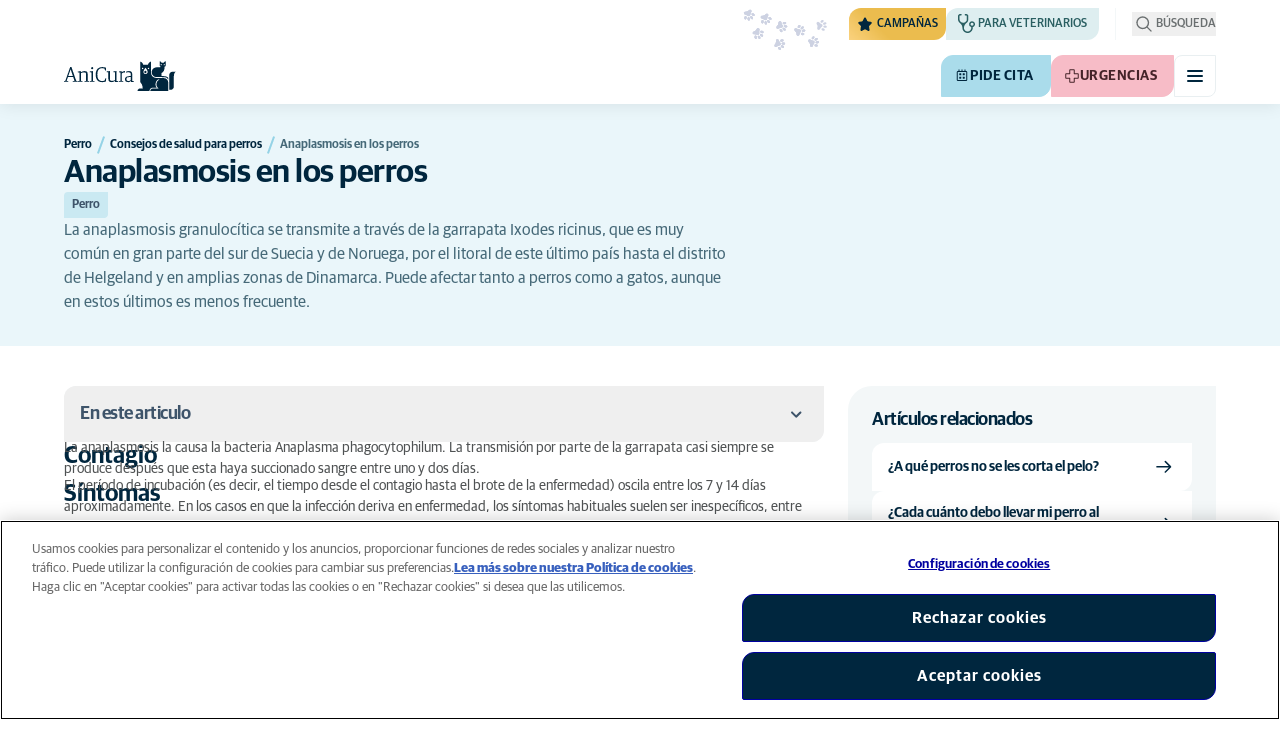

--- FILE ---
content_type: text/html; charset=utf-8
request_url: https://www.anicura.es/consejos-de-salud/perro/consejos-de-salud/anaplasmosis-en-los-perros/
body_size: 56515
content:


<!DOCTYPE html>
<html lang="es-ES" class="overflow-x-hidden bg-neutral-0 scroll-smooth">
<head>


<meta charset="utf-8">
<title>Anaplasmosis en los perros | AniCura Espa&#xF1;a</title>

<meta name="viewport" content="width=device-width, initial-scale=1">

<meta http-equiv="Content-Type" content="text/html; charset=utf-8">

<meta name="robots" content="index,follow">

    <meta name="description" content="Te contamos todo sobre la anaplasmosis en perros: contagio, s&#xED;ntomas y diagn&#xF3;stico. ">

    <link rel="alternate" hreflang="es-ES" href="https://www.anicura.es/consejos-de-salud/perro/consejos-de-salud/anaplasmosis-en-los-perros/">

        <link rel="canonical" href="https://www.anicura.es/consejos-de-salud/perro/consejos-de-salud/anaplasmosis-en-los-perros/">
        <meta name="og:title" content="Anaplasmosis en los perros | AniCura Espa&#xF1;a">
        <meta name="og:description" content="Te contamos todo sobre la anaplasmosis en perros: contagio, s&#xED;ntomas y diagn&#xF3;stico. ">

<meta name="og:type" content="website">
<meta name="og:url" content="https://www.anicura.es/consejos-de-salud/perro/consejos-de-salud/anaplasmosis-en-los-perros/">

<link rel="icon" sizes="32x32" href="/favicon-32x32.png" type="image/png">

<link rel="icon" href="/favicon.svg" type="image/svg+xml">

<link rel="manifest" href="/manifest.webmanifest" crossorigin="anonymous">

<link rel="apple-touch-icon" sizes="120x120" href="/apple-touch-icon-120x120.png" type="image/png">
<link rel="apple-touch-icon" sizes="152x152" href="/apple-touch-icon-152x152.png" type="image/png">
<link rel="apple-touch-icon" sizes="167x167" href="/apple-touch-icon-167x167.png" type="image/png">
<link rel="apple-touch-icon" sizes="180x180" href="/apple-touch-icon-180x180.png" type="image/png">

<link rel="mask-icon" href="/favicon.svg" color="#0e235c" type="image/svg+xml">

<script nonce="PUxhktpbF6A9aaIZci6AMg==" type="application/ld&#x2B;json">
{"@type":"WebSite","@context":"https://schema.org","@id":"https://www.anicura.es/#website","name":"AniCura Espa\u00F1a","potentialAction":{"@type":"SearchAction","query":"required q=search_name_string","target":"https://www.anicura.es/buscador/"},"url":"https://www.anicura.es/"}
</script>
<script nonce="PUxhktpbF6A9aaIZci6AMg==" type="application/ld&#x2B;json">
{"@type":"Organization","@context":"https://schema.org","@id":"https://www.anicura.es/#organization","logo":"https://www.anicura.es/img/logo-anicura.svg","brand":{"@type":"Brand","name":"AniCura"},"areaServed":"Spain","name":"AniCura Espa\u00F1a","description":"\u00BFBuscas veterinario? AniCura ofrece multitud de servicios y urgencias en sus cl\u00EDnicas y hospitales de Espa\u00F1a con los mejores profesionales y equipos.","sameAs":["https://anicura.es/","https://www.facebook.com/AniCuraEs","https://www.instagram.com/anicura_es/","https://www.linkedin.com/company/anicura-espana/","https://www.youtube.com/channel/UCk7D-q-02PHcMNZ12VPICng"],"url":"https://www.anicura.es/"}
</script>
<script nonce="PUxhktpbF6A9aaIZci6AMg==" type="application/ld&#x2B;json">
{"@type":"WebPage","@context":"https://schema.org","@id":"https://www.anicura.es/consejos-de-salud/perro/consejos-de-salud/anaplasmosis-en-los-perros/#page","mainEntity":{"@id":"https://www.anicura.es/consejos-de-salud/perro/consejos-de-salud/anaplasmosis-en-los-perros/#article"},"name":"Anaplasmosis en los perros","potentialAction":{"@type":"ReserveAction","target":"https://www.anicura.es/clinicas/","name":"Pide cita"},"url":"https://www.anicura.es/consejos-de-salud/perro/consejos-de-salud/anaplasmosis-en-los-perros/"}
</script>
<script nonce="PUxhktpbF6A9aaIZci6AMg==" type="application/ld&#x2B;json">
{"@type":"BreadcrumbList","@context":"https://schema.org","itemListElement":[{"@type":"ListItem","position":1,"item":"https://www.anicura.es/consejos-de-salud/perro/","name":"Perro"},{"@type":"ListItem","position":2,"item":"https://www.anicura.es/consejos-de-salud/perro/consejos-de-salud/","name":"Consejos de salud para perros"},{"@type":"ListItem","position":3,"item":"https://www.anicura.es/consejos-de-salud/perro/consejos-de-salud/anaplasmosis-en-los-perros/","name":"Anaplasmosis en los perros"}]}
</script>
<script nonce="PUxhktpbF6A9aaIZci6AMg==" type="application/ld&#x2B;json">
{"@type":"Article","@context":"https://schema.org","@id":"https://www.anicura.es/consejos-de-salud/perro/consejos-de-salud/anaplasmosis-en-los-perros/#article","headline":"Anaplasmosis en los perros","publisher":{"@id":"https://www.anicura.es/#organization"},"inLanguage":"es-ES","datePublished":"2019-01-08T11:20:30+01:00","name":"Anaplasmosis en los perros","description":"Te contamos todo sobre la anaplasmosis en perros: contagio, s\u00EDntomas y diagn\u00F3stico. ","url":"https://www.anicura.es/consejos-de-salud/perro/consejos-de-salud/anaplasmosis-en-los-perros/"}
</script>


<script type="text/javascript" nonce="PUxhktpbF6A9aaIZci6AMg==">
    dataLayer = [{
        "event": "Page Impression",
        "pageType": "FactsAndAdviceArticlePage",
        "pageId": "99057",
        "pageName": "Anaplasmosis en los perros",
        "BID": "",
        "clinic_pms_id": "",
        "treatment_mcc_id": ""
    }];

    function gtag(){dataLayer.push(arguments);}

    gtag('consent', 'default', {
      'ad_storage': 'denied',
      'ad_user_data': 'denied',
      'ad_personalization': 'denied',
      'analytics_storage': 'denied'
    });
</script>
    


    

    <meta name="application-insights-connection-string">
    <meta name="application-insights-instrumentation-key" content="4e4e4de3-8484-4b0f-822f-24182461595c">

    <script src="/dist/application-insights.js?v=v85Mn0ZCSpDSnbioqUIYGrljsvuyh1qnZeF-I1gRuVk" nonce="PUxhktpbF6A9aaIZci6AMg=="></script>

    <link rel='stylesheet' type='text/css' data-f-resource='EPiServerForms.css' href='/Util/EPiServer.Forms/EPiServerForms.css'>
<script src="https://www.google.com/recaptcha/api.js?render=6LfNjQcaAAAAAAUQLQdf-nAyNGgUTR9VS_WExozw" nonce="PUxhktpbF6A9aaIZci6AMg=="></script>
<script nonce="PUxhktpbF6A9aaIZci6AMg==">
var epi = epi||{}; epi.EPiServer = epi.EPiServer||{}; epi.EPiServer.Forms = epi.EPiServer.Forms||{};
                    epi.EPiServer.Forms.InjectFormOwnJQuery = true;epi.EPiServer.Forms.OriginalJQuery = typeof jQuery !== 'undefined' ? jQuery : undefined;
</script>


    <link rel="preconnect" href="https://use.typekit.net" crossorigin="">

    <link href="/dist/tw.css?v=FVxFGhm_nrOIBhBC6j9WPxvwmQONquiMZzfmyeKMcHA" rel="stylesheet" type="text/css">

    <link href="/dist/main.css?v=BlK8rp_ZsVp5fpg_jLEJ8ITaxgEemnphwGpZxnpOxsc" as="style" rel="preload" type="text/css" nonce="PUxhktpbF6A9aaIZci6AMg==">
    <link href="/dist/theme-default.css?v=b1uJRhyixZgBNPTXEwAVn4a9VSzO8E5amCJpeAAaKAs" as="style" rel="preload" type="text/css" nonce="PUxhktpbF6A9aaIZci6AMg==">

    <noscript>
        <link href="/dist/main.css?v=BlK8rp_ZsVp5fpg_jLEJ8ITaxgEemnphwGpZxnpOxsc" rel="stylesheet" type="text/css">
        <link href="/dist/theme-default.css?v=b1uJRhyixZgBNPTXEwAVn4a9VSzO8E5amCJpeAAaKAs" rel="stylesheet" type="text/css">
    </noscript>

    <link rel="stylesheet" href="https://use.typekit.net/hst0yat.css">

    <script src="/scripts/htmx-2.0.3.min.js?v=SRlVzRgQdH19e5zLk2QAr7dg4G0l1T5FcrZLZWOyeE4" nonce="PUxhktpbF6A9aaIZci6AMg=="></script>

        <!-- Google Tag Manager -->
        <script nonce="PUxhktpbF6A9aaIZci6AMg==">
            (function (w, d, s, l, i) {
                w[l] = w[l] || []; w[l].push({
                    'gtm.start':
                        new Date().getTime(), event: 'gtm.js'
                }); var f = d.getElementsByTagName(s)[0],
                    j = d.createElement(s), dl = l != 'dataLayer' ? '&l=' + l : ''; j.async = true; j.src =
                        'https://www.googletagmanager.com/gtm.js?id=' + i + dl; f.parentNode.insertBefore(j, f);
            })(window, document, 'script', 'dataLayer', 'GTM-N3J8XN');</script>
        <!-- End Google Tag Manager -->

        <!-- JENTIS SCRIPT -->
        <script nonce="PUxhktpbF6A9aaIZci6AMg==">(function (sCDN, sCDNProject, sCDNWorkspace, sCDNVers) {
  if (
    window.localStorage !== null &&
    typeof window.localStorage === "object" &&
    typeof window.localStorage.getItem === "function" &&
    window.sessionStorage !== null &&
    typeof window.sessionStorage === "object" &&
    typeof window.sessionStorage.getItem === "function"
  ) {
    sCDNVers =
      window.sessionStorage.getItem("jts_preview_version") ||
      window.localStorage.getItem("jts_preview_version") ||
      sCDNVers;
  }
  window.jentis = window.jentis || {};
  window.jentis.config = window.jentis.config || {};
  window.jentis.config.frontend = window.jentis.config.frontend || {};
  window.jentis.config.frontend.cdnhost =
    sCDN + "/get/" + sCDNWorkspace + "/web/" + sCDNVers + "/";
  window.jentis.config.frontend.vers = sCDNVers;
  window.jentis.config.frontend.env = sCDNWorkspace;
  window.jentis.config.frontend.project = sCDNProject;
  window._jts = window._jts || [];
  var f = document.getElementsByTagName("script")[0];
  var j = document.createElement("script");
  j.async = true;
  j.src = window.jentis.config.frontend.cdnhost + "chcuoi.js";
  f.parentNode.insertBefore(j, f);
})("https://71t1hg.anicura.es","anicura_es","live", "_");

_jts.push({ track: "pageview" });
_jts.push({ track: "submit" });</script>
        <!-- End JENTIS SCRIPT -->

    <script src="/dist/site-initialization.js?v=YwLHsXb4xoMsbZ-JQS_YGjCf3KZmlIjxxATByInebg8" nonce="PUxhktpbF6A9aaIZci6AMg=="></script>

    <script nonce="PUxhktpbF6A9aaIZci6AMg==">
        htmx.config.refreshOnHistoryMiss = true;
    </script>
</head>

<body class="w-full " hx-history="false">
        <!-- Google Tag Manager (noscript) -->
        <noscript>
            <iframe src="https://www.googletagmanager.com/ns.html?id=GTM-N3J8XN" height="0" width="0" style="display:none;visibility:hidden"></iframe>
        </noscript>
        <!-- End Google Tag Manager (noscript) -->

    

        

    
<div class="fixed left-0 right-0 top-0 h-full z-modal pointer-events-none w-full max-w-container mx-auto">
    <div class="flex w-full px-container-xs sm:px-container-sm md:px-container-md lg:px-container-lg xl:px-0">
        
        

    <a class="w-full mt-md opacity-0 focus-visible:opacity-100 focus-visible:pointer-events-auto sm:w-auto flex justify-center items-center border rounded-tl-br-sm focus-outline transition-short-in hover:transition-short-out cursor-pointer disabled:cursor-not-allowed bg-turquoise-600 text-dark-blue border-turquoise-600 hover:bg-turquoise-800 hover:border-turquoise-800 group-hover:bg-turquoise-800 group-hover:border-turquoise-800 [&amp;:not(.htmx-request):not(form.htmx-request_&amp;)]:disabled:bg-black/5 [&amp;:not(.htmx-request):not(form.htmx-request_&amp;)]:disabled:text-black/20 [&amp;:not(.htmx-request):not(form.htmx-request_&amp;)]:disabled:border-black/5 py-lg px-2xl text-button-xl" href="#main" title="Ir al contenido principal" data-sites="">
        <div class="relative flex justify-center items-center min-h-lg gap-md">

            
            Ir al contenido principal
        
        </div>
    </a>

    
    </div>
</div>

<header id="site-header" class="sticky top-0 z-header w-full text-dark-blue bg-neutral-0 transition-short-in-out transform shadow-xs " data-supports-transparency="false" data-is-transparent="false">
    <div id="banners-wrapper">
        

    </div>

    


<nav class="w-full py-xs transition-short-in-out bg-neutral-100 [[data-is-transparent=&#x27;true&#x27;]_&amp;]:bg-transparent md:bg-transparent">
    
<div class="w-full max-w-container mx-auto">
    <div class="w-full px-container-xs sm:px-container-sm md:px-container-md lg:px-container-lg xl:px-0">
        
        <div class="flex justify-end w-full min-h-[2rem] gap-md md:gap-0 md:divide-x md:[&amp;&gt;*]:px-md md:first:[&amp;&gt;*]:pl-0 md:last:[&amp;&gt;*]:pr-0 [&amp;&gt;*]:transition-short-in-out divide-neutral-100 [[data-is-transparent=&#x27;true&#x27;]_&amp;]:divide-neutral-0/20
        ">
                <div class="flex justify-end items-center gap-sm w-full min-w-0">

                        <div class="flex lg:divide-x lg:[&amp;&gt;*]:px-md lg:first:[&amp;&gt;*]:pl-0 lg:last:[&amp;&gt;*]:pr-0 [&amp;&gt;*]:transition-short-in-out divide-neutral-100 [[data-is-transparent=&#x27;true&#x27;]_&amp;]:divide-neutral-0/20">
                                <ul class="flex items-center gap-md">
                                        <li>
                                            


<div class="relative flex">
    <div class="top-0 right-full absolute w-[7.5rem] pointer-events-none">
            <div class="absolute opacity-0 animate-golden-campaign-fade-in-out" style="animation-delay: 1500ms;">
                
<svg class="w-[8.75rem] h-[3.125rem] flex-none flex justify-center items-center" focusable="false">
    
    <use href="/svg/golden-campaign/State=1.svg?v=1JHuhdBCojaQgKWQ0gAWg5sQdg3eNwTUK-biMNvKtew#icon"></use>
</svg>
            </div>
            <div class="absolute opacity-0 animate-golden-campaign-fade-in-out" style="animation-delay: 2100ms;">
                
<svg class="w-[8.75rem] h-[3.125rem] flex-none flex justify-center items-center" focusable="false">
    
    <use href="/svg/golden-campaign/State=2.svg?v=dYXXWyaHYEHe13DbUhA8Y4_d1aByQGkOPc8RbM3dNxQ#icon"></use>
</svg>
            </div>
            <div class="absolute opacity-0 animate-golden-campaign-fade-in-out" style="animation-delay: 2700ms;">
                
<svg class="w-[8.75rem] h-[3.125rem] flex-none flex justify-center items-center" focusable="false">
    
    <use href="/svg/golden-campaign/State=3.svg?v=L_3sVMlJckc5vn-qst514OXk3VFv3rq5b0wQ9oLNn7w#icon"></use>
</svg>
            </div>
            <div class="absolute opacity-0 animate-golden-campaign-fade-in-out" style="animation-delay: 3300ms;">
                
<svg class="w-[8.75rem] h-[3.125rem] flex-none flex justify-center items-center" focusable="false">
    
    <use href="/svg/golden-campaign/State=4.svg?v=whWWZxV6UT_u0rDQiZ2VvxfINZq-CTN_yJjCkKragek#icon"></use>
</svg>
            </div>
            <div class="absolute opacity-0 animate-golden-campaign-fade-in-out" style="animation-delay: 3900ms;">
                
<svg class="w-[8.75rem] h-[3.125rem] flex-none flex justify-center items-center" focusable="false">
    
    <use href="/svg/golden-campaign/State=5.svg?v=cUB0BGu-7DSgTh9HXbxbDGW4YP8r2V1e1AjzwR6_O28#icon"></use>
</svg>
            </div>
            <div class="absolute opacity-0 animate-golden-campaign-fade-in-out" style="animation-delay: 4500ms;">
                
<svg class="w-[8.75rem] h-[3.125rem] flex-none flex justify-center items-center" focusable="false">
    
    <use href="/svg/golden-campaign/State=6.svg?v=E-zqJyuLV3DwvpZ_dHFQ6uJpJ7tV44E0CDyX0P69FvM#icon"></use>
</svg>
            </div>
            <div class="absolute opacity-0 animate-golden-campaign-fade-in-out" style="animation-delay: 5100ms;">
                
<svg class="w-[8.75rem] h-[3.125rem] flex-none flex justify-center items-center" focusable="false">
    
    <use href="/svg/golden-campaign/State=7.svg?v=wKsyhtY5sR3cSwFhTpPDbo_MeEfwNIqwGu_mF_Mq--Y#icon"></use>
</svg>
            </div>
            <div class="absolute opacity-0 animate-golden-campaign-fade-in-out" style="animation-delay: 5700ms;">
                
<svg class="w-[8.75rem] h-[3.125rem] flex-none flex justify-center items-center" focusable="false">
    
    <use href="/svg/golden-campaign/State=8.svg?v=fO-CpGbg4lNUx0t71rpdP3zuV_ri4iZA2R-dI6nLCHs#icon"></use>
</svg>
            </div>
    </div>

    <button aria-controls="golden-campaign-modal" class="group relative overflow-hidden p-xs rounded-tl-br-sm cursor-pointer text-navigation-secondary-link text-dark-blue bg-[#EBBC4E] uppercase hover:text-neutral-0 hover:bg-dark-blue-400 transition-short-in-out focus-outline " data-golden-campaign-button="">
        <div class="absolute w-[18.75rem] h-[12.5rem] left-1/2 top-1/2 -translate-x-1/2 -translate-y-1/2 rotate-45 [background-image:radial-gradient(893.05%_50.55%_at_50.55%_50%,#FED78A_0%,_#FFFFFF00_36.81%)] animate-golden-campaign-shimmer [animation-fill-mode:forwards] group-hover:opacity-0 transition-short-in-out"></div>

        <div class="relative flex items-center">
            
<svg aria-hidden="true" class="mr-xxs flex-none inline-flex justify-center items-center w-md h-md" focusable="false">
    
    <use href="/svg/system/star.svg?v=EroG09i9SJFwX0_bcwL5dUV6Raoq90fL9gkaVFH5_Ag#icon"></use>
</svg>

                <span class="whitespace-pre text-box-trim">Campa&#xF1;as</span>

                <span class="whitespace-pre text-box-trim animate-golden-campaign-button-text-entry" data-animated-text-segment="" style="animation-delay: 500ms"> disponibles</span>
        </div>
    </button>
</div>



<div class="fixed inset-0 z-modal py-2xl bg-black/70 transition-short-in inert:opacity-0 inert:transition-short-out" data-auto-init="true" data-modal="" data-closeable="true" id="golden-campaign-modal-container" inert="">
    
<div class="h-full w-full max-w-container mx-auto">
    <div class="h-full flex items-center w-full px-container-xs sm:px-container-sm md:px-container-md lg:px-container-lg xl:px-0">
        
        
<div class="max-h-full auto-rows-fr grid w-full grid-cols-4 gap-x-lg sm:grid-cols-12">
    
            <div aria-labelledby="golden-campaign-modal-title" aria-modal="true" class="col-span-full md:col-start-2 md:col-span-10 xl:col-start-3 xl:col-span-8 relative h-full flex flex-col gap-lg bg-neutral-0 rounded-md pl-md pr-sm pt-lg pb-md md:pl-xl md:pr-lg md:pt-2xl md:pb-xl lg:pl-[3.5rem] lg:pr-xl lg:pt-3xl lg:pb-[3.5rem]" data-dialog="" id="golden-campaign-modal" role="dialog">
                    <div class="absolute top-0 right-0 mt-lg mr-lg z-component md:mt-2xl md:mr-2xl lg:mt-3xl lg:mr-3xl">
                        <div class="sm:hidden">
                            

    <button class="border rounded-tl-br-xs focus-outline transition-short-in hover:transition-short-out cursor-pointer disabled:cursor-not-allowed bg-neutral-0 text-dark-blue border-neutral-200 hover:bg-neutral-200 hover:text-dark-blue group-hover:bg-neutral-200 group-hover:text-dark-blue [&amp;:not(.htmx-request):not(form.htmx-request_&amp;)]:disabled:bg-black/10 [&amp;:not(.htmx-request):not(form.htmx-request_&amp;)]:disabled:text-black/30 [&amp;:not(.htmx-request):not(form.htmx-request_&amp;)]:disabled:border-black/10 p-xs text-button-sm" type="button" title="Cerrar" aria-label="Cerrar" data-close-button="">
        <div class="relative flex justify-center items-center aspect-square min-h-lg gap-xs">
                <div class="relative">
                    
<svg aria-hidden="true" class="[button.htmx-request_&amp;]:opacity-0 [form.htmx-request_&amp;]:opacity-0 w-lg h-lg flex-none inline-flex justify-center items-center w-lg h-lg" focusable="false">
    
    <use href="/svg/system/close.svg?v=nAwaEkBkvNXV4hzxwG58QPRwJJlb0mu_3fYLg-dgTYc#icon"></use>
</svg>
                    <div class="hidden [button.htmx-request_&amp;]:block [form.htmx-request_&amp;]:block rounded-full animate-spin [background-image:conic-gradient(transparent_72deg,currentColor_360deg)] [mask:radial-gradient(farthest-side,transparent_calc(100%-2px),currentColor_0)] absolute inset-0 w-lg h-lg"></div>
                </div>


        </div>
    </button>

                        </div>

                            <div class="hidden sm:flex">
                                

    <button class="flex justify-center items-center border rounded-tl-br-sm focus-outline transition-short-in hover:transition-short-out cursor-pointer disabled:cursor-not-allowed bg-neutral-0 text-dark-blue border-neutral-200 hover:bg-neutral-200 hover:text-dark-blue group-hover:bg-neutral-200 group-hover:text-dark-blue [&amp;:not(.htmx-request):not(form.htmx-request_&amp;)]:disabled:bg-black/10 [&amp;:not(.htmx-request):not(form.htmx-request_&amp;)]:disabled:text-black/30 [&amp;:not(.htmx-request):not(form.htmx-request_&amp;)]:disabled:border-black/10 py-xs px-md text-button-sm" type="button" title="Cerrar" aria-label="Cerrar" data-close-button="" data-sites="">
        <div class="relative flex justify-center items-center min-h-lg gap-xs">
                <div class="hidden [button.htmx-request_&amp;]:block [form.htmx-request_&amp;]:block rounded-full animate-spin [background-image:conic-gradient(transparent_72deg,currentColor_360deg)] [mask:radial-gradient(farthest-side,transparent_calc(100%-2px),currentColor_0)]  w-md h-md"></div>

            
                                    <span class="mt-[0.125rem]">
                                        Cerrar
                                    </span>

                                    
<svg aria-hidden="true" class="-mr-xs flex-none inline-flex justify-center items-center w-lg h-lg" focusable="false">
    
    <use href="/svg/system/close.svg?v=nAwaEkBkvNXV4hzxwG58QPRwJJlb0mu_3fYLg-dgTYc#icon"></use>
</svg>
                                
        </div>
    </button>

                            </div>
                    </div>

                <div class="flex flex-col gap-lg max-h-full pr-sm overflow-auto md:pr-md lg:pr-xl">
                        <header class="flex items-center gap-sm pl-xs pr-[3.25rem] sm:pr-[7.5rem]">
                                    
<svg aria-hidden="true" class="text-yellow-800 flex-none inline-flex justify-center items-center w-lg h-lg lg:w-xl lg:h-xl" focusable="false">
    
    <use href="/svg/system/star.svg?v=EroG09i9SJFwX0_bcwL5dUV6Raoq90fL9gkaVFH5_Ag#icon"></use>
</svg>

                                <h2 class="text-dark-blue text-h3" id="golden-campaign-modal-title">
                                    Las revisiones evitan problemas graves de salud 
                                </h2>
                        </header>

                        <div class="pl-xs pb-xs focus:[outline-style:none]" data-dialog-content="" tabindex="-1">
                            
    <div class="flex flex-col gap-xl lg:gap-2xl">
            <div class="richtext text-t-md text-t-neutral-700 lg:text-t-lg">
                <div class="flex flex-col gap-xl">
<h3 class="text-display-xs lg:text-display-md">No esperes a que aparezcan los s&iacute;ntomas.</h3>
</div>
<p class="text-t-md lg:text-t-xl">Pide cita online para tu mascota en cualquier momento, desde la comodidad de tu casa. Elige el horario que mejor se adapte a ti y reserva tu cita.</p>
            </div>

            <ul class="flex flex-col gap-md">
                    <li>
                        <a class="flex items-center justify-between gap-lg p-md border border-neutral-200 rounded-tl-br-sm transition-short-in-out hover:border-dark-blue focus-outline -outline-offset-4 sm:rounded-tl-br-lg lg:p-lg" href="/consejos-de-salud/online-booking/">
                            <div class="flex flex-col gap-xs">
                                    <h3 class="text-h3 text-dark-blue">
                                        Ahora puedes pedir cita online
                                    </h3>

                                    <p class="font-t text-t-sm text-t-neutral-700 lg:text-t-md">
                                        El cuidado preventivo identifica los problemas de salud de forma temprana, previene enfermedades cr&#xF3;nicas y aumenta la probabilidad de &#xE9;xito en los tratamientos.
                                    </p>
                            </div>

                            
<svg aria-hidden="true" class="text-dark-blue flex-none inline-flex justify-center items-center w-lg h-lg lg:w-xl lg:h-xl" focusable="false">
    
    <use href="/svg/system/arrow-right.svg?v=bPdySdqmnqm_CtlqV1JtnQxHwJUfchemL2-s35XgxzM#icon"></use>
</svg>
                        </a>
                    </li>   
                    <li>
                        <a class="flex items-center justify-between gap-lg p-md border border-neutral-200 rounded-tl-br-sm transition-short-in-out hover:border-dark-blue focus-outline -outline-offset-4 sm:rounded-tl-br-lg lg:p-lg" href="/consejos-de-salud/perro/tooth-check/">
                            <div class="flex flex-col gap-xs">
                                    <h3 class="text-h3 text-dark-blue">
                                        Test online de salud dental
                                    </h3>

                                    <p class="font-t text-t-sm text-t-neutral-700 lg:text-t-md">
                                        Utilizar la test online de salud bucodental ayuda a los cuidadores de mascotas a examinar a su perro para conocer su situaci&#xF3;n de riesgo.
                                    </p>
                            </div>

                            
<svg aria-hidden="true" class="text-dark-blue flex-none inline-flex justify-center items-center w-lg h-lg lg:w-xl lg:h-xl" focusable="false">
    
    <use href="/svg/system/arrow-right.svg?v=bPdySdqmnqm_CtlqV1JtnQxHwJUfchemL2-s35XgxzM#icon"></use>
</svg>
                        </a>
                    </li>   
            </ul>
    </div>

                        </div>
                </div>
            </div>
        
</div>
    
    </div>
</div>
</div>
                                        </li>

                                            <li class="hidden md:block">
                                                
<a class="flex items-center gap-xs rounded-tl-br-sm py-xxs uppercase focus-outline focus-visible:outline-offset-2 transition-short-in-out text-navigation-secondary-link pl-xs pr-sm bg-petrol-200 text-t-petrol-200 hover:bg-petrol-800 hover:text-t-petrol-800 focus-visible:outline-petrol-800/75" href="/referencia-veterinaria/">
        
<svg aria-hidden="true" class="flex-none inline-flex justify-center items-center w-lg h-lg" focusable="false">
    
    <use href="/svg/system/vets.svg?v=x7hcth_Js_Hax10FPUYq7MMCUsi71ljxfM-K2x_pS3g#icon"></use>
</svg>

    <span class="text-box-trim">Para veterinarios</span>
</a>
                                            </li>
                                </ul>

                                <ul class="hidden lg:flex items-center gap-md">
                                        <li>
                                            
<a class="flex items-center gap-xs rounded-tl-br-sm py-xxs uppercase focus-outline focus-visible:outline-offset-2 transition-short-in-out text-navigation-secondary-link text-t-neutral-700 hover:text-t-neutral-800 [[data-is-transparent=&#x27;true&#x27;]_&amp;]:text-neutral-0 md:[[data-is-transparent=&#x27;true&#x27;]_&amp;]:text-neutral-0" href="https://empleo.anicura.es/">
        
<svg aria-hidden="true" class="flex-none inline-flex justify-center items-center w-lg h-lg" focusable="false">
    
    <use href="/svg/system/vets.svg?v=x7hcth_Js_Hax10FPUYq7MMCUsi71ljxfM-K2x_pS3g#icon"></use>
</svg>

    <span class="text-box-trim">Trabaja con nosotros</span>
</a>
                                        </li>
                                        <li>
                                            
<a class="flex items-center gap-xs rounded-tl-br-sm py-xxs uppercase focus-outline focus-visible:outline-offset-2 transition-short-in-out text-navigation-secondary-link text-t-neutral-700 hover:text-t-neutral-800 [[data-is-transparent=&#x27;true&#x27;]_&amp;]:text-neutral-0 md:[[data-is-transparent=&#x27;true&#x27;]_&amp;]:text-neutral-0" href="/acerca-de-anicura/">
        
<svg aria-hidden="true" class="flex-none inline-flex justify-center items-center w-lg h-lg" focusable="false">
    
    <use href="/svg/system/about.svg?v=FG5U3a4M2vI-euEPCa4dW33uzWLyuq3GXgG0uTpqjyQ#icon"></use>
</svg>

    <span class="text-box-trim">Acerca de AniCura</span>
</a>
                                        </li>
                                </ul>
                        </div>
                </div>

                <div class="flex gap-sm items-center">

                        <button id="trigger_search-mobile" aria-controls="mobile-flyout mobile-search" aria-expanded="false" class="flex lg:hidden items-center gap-xs text-navigation-secondary-link uppercase block focus-outline focus-visible:outline-offset-2 text-t-neutral-800 [[data-is-transparent=&#x27;true&#x27;]_&amp;]:text-neutral-0 md:[[data-is-transparent=&#x27;true&#x27;]_&amp;]:text-neutral-0 md:text-t-neutral-700 hover:text-neutral-800">
                            
<svg aria-hidden="true" class="flex-none inline-flex justify-center items-center w-lg h-lg" focusable="false">
    
    <use href="/svg/system/search.svg?v=O9ttRmWBl41AdoWq_CLOnXhFeSeQTmfiqCcLQpVkKUg#icon"></use>
</svg>
                            <span class="text-box-trim">Búsqueda</span>
                        </button>
                        <button id="trigger_search-desktop" aria-controls="desktop-menu-flyout flyout_search-desktop" aria-expanded="false" class="hidden lg:flex items-center gap-xs text-navigation-secondary-link uppercase block focus-outline focus-visible:outline-offset-2 text-t-neutral-800 [[data-is-transparent=&#x27;true&#x27;]_&amp;]:text-neutral-0 md:[[data-is-transparent=&#x27;true&#x27;]_&amp;]:text-neutral-0 md:text-t-neutral-700 hover:text-neutral-800">
                            
<svg aria-hidden="true" class="flex-none inline-flex justify-center items-center w-lg h-lg" focusable="false">
    
    <use href="/svg/system/search.svg?v=O9ttRmWBl41AdoWq_CLOnXhFeSeQTmfiqCcLQpVkKUg#icon"></use>
</svg>
                            <span class="text-box-trim">Búsqueda</span>
                        </button>
                </div>
        </div>
    
    </div>
</div>
</nav>


        


<div class="w-full max-w-container mx-auto">
    <div class="flex justify-end items-center gap-xs h-[3.5rem] py-sm lg:hidden w-full px-container-xs sm:px-container-sm md:px-container-md lg:px-container-lg xl:px-0">
        
    <a href="/" class="relative block h-full w-auto mr-auto focus-outline" title="Volver a la p&#xE1;gina de inicio">
            
<svg class="w-[7rem] h-[2rem] opacity-0 transition-short-in-out text-current [[data-is-transparent=&#x27;false&#x27;]_&amp;]:opacity-100 flex-none flex justify-center items-center" focusable="false" aria-hidden="false" data-navigation-logo="">
    
    <use href="/svg/logos/logo-anicura-horizontal.svg?v=XYYbsSV-Xwtuu1i4BRB9InsSD4LujjPj1_hXFR_ju40#icon"></use>
</svg>
    </a>

        

    <a class="sm:hidden border rounded-tl-br-xs focus-outline transition-short-in hover:transition-short-out cursor-pointer disabled:cursor-not-allowed bg-turquoise-600 text-dark-blue border-turquoise-600 hover:bg-turquoise-800 hover:border-turquoise-800 group-hover:bg-turquoise-800 group-hover:border-turquoise-800 [&amp;:not(.htmx-request):not(form.htmx-request_&amp;)]:disabled:bg-black/5 [&amp;:not(.htmx-request):not(form.htmx-request_&amp;)]:disabled:text-black/20 [&amp;:not(.htmx-request):not(form.htmx-request_&amp;)]:disabled:border-black/5 p-xs text-button-sm" href="/clinicas/" title="Pide cita" data-booking-button="">
        <div class="relative flex justify-center items-center aspect-square min-h-lg gap-xs">
                
<svg aria-hidden="true" class="w-lg h-lg flex-none inline-flex justify-center items-center w-lg h-lg" focusable="false">
    
    <use href="/svg/system/calendar.svg?v=mFaQ9a6c62xVcOh6KItq9dxTTolt4a2TGHivzVvC0ko#icon"></use>
</svg>

            
        </div>
    </a>

        

    <a class="hidden uppercase sm:flex flex justify-center items-center border rounded-tl-br-sm focus-outline transition-short-in hover:transition-short-out cursor-pointer disabled:cursor-not-allowed bg-turquoise-600 text-dark-blue border-turquoise-600 hover:bg-turquoise-800 hover:border-turquoise-800 group-hover:bg-turquoise-800 group-hover:border-turquoise-800 [&amp;:not(.htmx-request):not(form.htmx-request_&amp;)]:disabled:bg-black/5 [&amp;:not(.htmx-request):not(form.htmx-request_&amp;)]:disabled:text-black/20 [&amp;:not(.htmx-request):not(form.htmx-request_&amp;)]:disabled:border-black/5 py-xs px-md text-button-sm pl-sm" href="/clinicas/" title="Pide cita" data-booking-button="" data-sites="">
        <div class="relative flex justify-center items-center min-h-lg gap-xs">
                
<svg aria-hidden="true" class="w-md h-md flex-none inline-flex justify-center items-center w-lg h-lg" focusable="false">
    
    <use href="/svg/system/calendar.svg?v=mFaQ9a6c62xVcOh6KItq9dxTTolt4a2TGHivzVvC0ko#icon"></use>
</svg>

            
            Pide cita
        
        </div>
    </a>


        

    <a class="sm:hidden border rounded-tl-br-xs focus-outline transition-short-in hover:transition-short-out cursor-pointer disabled:cursor-not-allowed bg-pink-400 text-t-pink border-pink-400 hover:bg-pink-600 hover:border-pink-600 group-hover:bg-pink-600 group-hover:border-pink-600 [&amp;:not(.htmx-request):not(form.htmx-request_&amp;)]:disabled:bg-black/5 [&amp;:not(.htmx-request):not(form.htmx-request_&amp;)]:disabled:text-black/20 [&amp;:not(.htmx-request):not(form.htmx-request_&amp;)]:disabled:border-black/5 p-xs text-button-sm" href="/urgencias-veterinarias/" title="Urgencias">
        <div class="relative flex justify-center items-center aspect-square min-h-lg gap-xs">
                
<svg aria-hidden="true" class="w-lg h-lg flex-none inline-flex justify-center items-center w-lg h-lg" focusable="false">
    
    <use href="/svg/system/emergency.svg?v=ETrnbVHimOvSjmHicNty6sw3RLFo56izQnDtrXoBRPw#icon"></use>
</svg>

            
        </div>
    </a>

        

    <a class="hidden uppercase sm:flex flex justify-center items-center border rounded-tl-br-sm focus-outline transition-short-in hover:transition-short-out cursor-pointer disabled:cursor-not-allowed bg-pink-400 text-t-pink border-pink-400 hover:bg-pink-600 hover:border-pink-600 group-hover:bg-pink-600 group-hover:border-pink-600 [&amp;:not(.htmx-request):not(form.htmx-request_&amp;)]:disabled:bg-black/5 [&amp;:not(.htmx-request):not(form.htmx-request_&amp;)]:disabled:text-black/20 [&amp;:not(.htmx-request):not(form.htmx-request_&amp;)]:disabled:border-black/5 py-xs px-md text-button-sm pl-sm" href="/urgencias-veterinarias/" title="Urgencias" data-sites="">
        <div class="relative flex justify-center items-center min-h-lg gap-xs">
                
<svg aria-hidden="true" class="w-md h-md flex-none inline-flex justify-center items-center w-lg h-lg" focusable="false">
    
    <use href="/svg/system/emergency.svg?v=ETrnbVHimOvSjmHicNty6sw3RLFo56izQnDtrXoBRPw#icon"></use>
</svg>

            
            Urgencias
        
        </div>
    </a>


    <button type="button" class="text-dark-blue bg-neutral-0 border-neutral-200 hover:bg-neutral-100 overflow-hidden border rounded-tl-br-xs focus-outline transition-short-in-out aria-expanded:text-dark-blue aria-expanded:bg-neutral-200 aria-expanded:border-neutral-200 " aria-controls="mobile-flyout mobile-menu" aria-expanded="false" aria-label="Activar o desactivar el men&#xFA; m&#xF3;vil"><div class="relative flex justify-center items-center min-h-lg p-xs aspect-square"><div class="flex flex-col justify-around box-content w-md h-md p-xxs"><span class="block w-full h-[2px] rounded-lg bg-current transition-short-in-out transition-colors"></span><span class="block w-full h-[2px] rounded-lg bg-current transition-short-in-out transition-colors"></span><span class="block w-full h-[2px] rounded-lg bg-current transition-short-in-out transition-colors"></span></div></div></button>

    </div>
</div>

    <nav id="mobile-flyout" class="absolute top-0 right-0 z-[-1] flex flex-col w-full h-[100vh] pt-[6.5rem] overflow-hidden text-dark-blue bg-neutral-0 transition-short-in inert:h-0 inert:invisible inert:transition-short-out lg:hidden lg:invisible" inert="">
        <div class="relative w-full h-full">
            <div id="mobile-menu" class="group/mobile-flyout relative w-full h-full transform transition-short-in-out inert:absolute inert:invisible inert:opacity-0 grid grid-rows-[1fr_min-content]" inert="">
                
<div class="overflow-x-hidden overflow-y-auto border-t border-neutral-200 w-full max-w-container mx-auto">
    <div class="relative transform transition-short-in-out delay-300 group-inert/mobile-flyout:translate-x-2xl group-inert/mobile-flyout:opacity-0 group-inert/mobile-flyout:delay-0 w-full px-container-xs sm:px-container-sm md:px-container-md lg:px-container-lg xl:px-0">
        
                    
<div class="grid w-full grid-cols-4 gap-x-lg sm:grid-cols-12">
    
                        <div data-mobile-nav-level-root="" data-mobile-nav-panel-path="/" class="relative top-0 left-0 col-span-full flex flex-col gap-xl transition-short-in md:col-start-4 md:col-end-10" style="left: -100%">
                            <ul class="w-full flex flex-col gap-xxs pt-sm px-md">
                                    
<li class="flex justify-between items-center gap-sm">
    <a href="/clinicas/" class="block grow py-md text-navigation-top-link focus-outline transition-short-in-out hover-underline" role="menuitem">
        Hospitales y cl&#xED;nicas
    </a>

</li>

                                    
<li class="flex justify-between items-center gap-sm">
    <a href="/tratamientos/" class="block grow py-md text-navigation-top-link focus-outline transition-short-in-out hover-underline" role="menuitem">
        Tratamientos
    </a>

        

    <button class="border rounded-tl-br-xs focus-outline transition-short-in hover:transition-short-out cursor-pointer disabled:cursor-not-allowed bg-neutral-0 text-dark-blue border-neutral-200 hover:bg-neutral-200 hover:text-dark-blue group-hover:bg-neutral-200 group-hover:text-dark-blue [&amp;:not(.htmx-request):not(form.htmx-request_&amp;)]:disabled:bg-black/10 [&amp;:not(.htmx-request):not(form.htmx-request_&amp;)]:disabled:text-black/30 [&amp;:not(.htmx-request):not(form.htmx-request_&amp;)]:disabled:border-black/10 p-xs text-button-sm" type="button" title="Ver subp&#xE1;ginas de &quot;Tratamientos&quot;" aria-label="Ver subp&#xE1;ginas de &quot;Tratamientos&quot;" data-mobile-nav-next="">
        <div class="relative flex justify-center items-center aspect-square min-h-lg gap-xs">

                <div class="[button.htmx-request_&]:opacity-0 [form.htmx-request_&]:opacity-0">
                    
            
<svg class="w-lg h-lg text-dark-blue transform rotate-90 flex-none flex justify-center items-center" focusable="false">
    
    <use href="/svg/system/chevron-up.svg?v=r8_xIxdmpndpivYTcDnI7LLO-6RPLY-kIqw-PiLuTtg#icon"></use>
</svg>
        
                </div>

                <div class="hidden [button.htmx-request_&amp;]:block [form.htmx-request_&amp;]:block rounded-full animate-spin [background-image:conic-gradient(transparent_72deg,currentColor_360deg)] [mask:radial-gradient(farthest-side,transparent_calc(100%-2px),currentColor_0)]  w-lg h-lg"></div>
        </div>
    </button>

        <div data-mobile-nav-panel-path="/tratamientos/" data-mobile-nav-depth="1" class="absolute top-0 left-full w-full min-h-full flex flex-col pt-sm px-md transition-short-in invisible opacity-0 pointer-events-none touch-none">
            <div class="absolute top-0 -left-full w-full min-h-full bg-neutral-0 z-[10]" aria-hidden="true">
            </div>

            <div class="flex items-center gap-sm pb-sm border-b border-b-neutral-200">
                

    <button class="border rounded-tl-br-xs focus-outline transition-short-in hover:transition-short-out cursor-pointer disabled:cursor-not-allowed bg-neutral-0 text-dark-blue border-neutral-200 hover:bg-neutral-200 hover:text-dark-blue group-hover:bg-neutral-200 group-hover:text-dark-blue [&amp;:not(.htmx-request):not(form.htmx-request_&amp;)]:disabled:bg-black/10 [&amp;:not(.htmx-request):not(form.htmx-request_&amp;)]:disabled:text-black/30 [&amp;:not(.htmx-request):not(form.htmx-request_&amp;)]:disabled:border-black/10 p-xs text-button-sm" type="button" title="Volver al nivel anterior" aria-label="Volver al nivel anterior" data-mobile-nav-back="">
        <div class="relative flex justify-center items-center aspect-square min-h-lg gap-xs">

                <div class="[button.htmx-request_&]:opacity-0 [form.htmx-request_&]:opacity-0">
                    
                    
<svg class="w-lg h-lg text-dark-blue transform rotate-90 flex-none flex justify-center items-center" focusable="false">
    
    <use href="/svg/system/chevron-down.svg?v=CFoZ1QLL6d6uZlAEYnthUIgsG6nhzMhiKEs2INO4X-8#icon"></use>
</svg>
                
                </div>

                <div class="hidden [button.htmx-request_&amp;]:block [form.htmx-request_&amp;]:block rounded-full animate-spin [background-image:conic-gradient(transparent_72deg,currentColor_360deg)] [mask:radial-gradient(farthest-side,transparent_calc(100%-2px),currentColor_0)]  w-lg h-lg"></div>
        </div>
    </button>

                <a href="/tratamientos/" class="block grow py-md text-navigation-top-link">
                    Tratamientos
                </a>
            </div>

            <ul class="flex flex-col gap-xxs pt-sm">
                    
<li class="flex justify-between items-center gap-sm">
    <a href="/tratamientos/mascotas/" class="block grow py-md text-navigation-top-link focus-outline transition-short-in-out hover-underline" role="menuitem">
        Mascotas
    </a>

</li>

            </ul>
        </div>
</li>

                                    
<li class="flex justify-between items-center gap-sm">
    <a href="/referencia-veterinaria/" class="block grow py-md text-navigation-top-link focus-outline transition-short-in-out hover-underline" role="menuitem">
        Referencia veterinaria
    </a>

        

    <button class="border rounded-tl-br-xs focus-outline transition-short-in hover:transition-short-out cursor-pointer disabled:cursor-not-allowed bg-neutral-0 text-dark-blue border-neutral-200 hover:bg-neutral-200 hover:text-dark-blue group-hover:bg-neutral-200 group-hover:text-dark-blue [&amp;:not(.htmx-request):not(form.htmx-request_&amp;)]:disabled:bg-black/10 [&amp;:not(.htmx-request):not(form.htmx-request_&amp;)]:disabled:text-black/30 [&amp;:not(.htmx-request):not(form.htmx-request_&amp;)]:disabled:border-black/10 p-xs text-button-sm" type="button" title="Ver subp&#xE1;ginas de &quot;Referencia veterinaria&quot;" aria-label="Ver subp&#xE1;ginas de &quot;Referencia veterinaria&quot;" data-mobile-nav-next="">
        <div class="relative flex justify-center items-center aspect-square min-h-lg gap-xs">

                <div class="[button.htmx-request_&]:opacity-0 [form.htmx-request_&]:opacity-0">
                    
            
<svg class="w-lg h-lg text-dark-blue transform rotate-90 flex-none flex justify-center items-center" focusable="false">
    
    <use href="/svg/system/chevron-up.svg?v=r8_xIxdmpndpivYTcDnI7LLO-6RPLY-kIqw-PiLuTtg#icon"></use>
</svg>
        
                </div>

                <div class="hidden [button.htmx-request_&amp;]:block [form.htmx-request_&amp;]:block rounded-full animate-spin [background-image:conic-gradient(transparent_72deg,currentColor_360deg)] [mask:radial-gradient(farthest-side,transparent_calc(100%-2px),currentColor_0)]  w-lg h-lg"></div>
        </div>
    </button>

        <div data-mobile-nav-panel-path="/referencia-veterinaria/" data-mobile-nav-depth="1" class="absolute top-0 left-full w-full min-h-full flex flex-col pt-sm px-md transition-short-in invisible opacity-0 pointer-events-none touch-none">
            <div class="absolute top-0 -left-full w-full min-h-full bg-neutral-0 z-[10]" aria-hidden="true">
            </div>

            <div class="flex items-center gap-sm pb-sm border-b border-b-neutral-200">
                

    <button class="border rounded-tl-br-xs focus-outline transition-short-in hover:transition-short-out cursor-pointer disabled:cursor-not-allowed bg-neutral-0 text-dark-blue border-neutral-200 hover:bg-neutral-200 hover:text-dark-blue group-hover:bg-neutral-200 group-hover:text-dark-blue [&amp;:not(.htmx-request):not(form.htmx-request_&amp;)]:disabled:bg-black/10 [&amp;:not(.htmx-request):not(form.htmx-request_&amp;)]:disabled:text-black/30 [&amp;:not(.htmx-request):not(form.htmx-request_&amp;)]:disabled:border-black/10 p-xs text-button-sm" type="button" title="Volver al nivel anterior" aria-label="Volver al nivel anterior" data-mobile-nav-back="">
        <div class="relative flex justify-center items-center aspect-square min-h-lg gap-xs">

                <div class="[button.htmx-request_&]:opacity-0 [form.htmx-request_&]:opacity-0">
                    
                    
<svg class="w-lg h-lg text-dark-blue transform rotate-90 flex-none flex justify-center items-center" focusable="false">
    
    <use href="/svg/system/chevron-down.svg?v=CFoZ1QLL6d6uZlAEYnthUIgsG6nhzMhiKEs2INO4X-8#icon"></use>
</svg>
                
                </div>

                <div class="hidden [button.htmx-request_&amp;]:block [form.htmx-request_&amp;]:block rounded-full animate-spin [background-image:conic-gradient(transparent_72deg,currentColor_360deg)] [mask:radial-gradient(farthest-side,transparent_calc(100%-2px),currentColor_0)]  w-lg h-lg"></div>
        </div>
    </button>

                <a href="/referencia-veterinaria/" class="block grow py-md text-navigation-top-link">
                    Referencia veterinaria
                </a>
            </div>

            <ul class="flex flex-col gap-xxs pt-sm">
                    
<li class="flex justify-between items-center gap-sm">
    <a href="/referencia-veterinaria/app/" class="block grow py-md text-navigation-top-link focus-outline transition-short-in-out hover-underline" role="menuitem">
        APP
    </a>

</li>

                    
<li class="flex justify-between items-center gap-sm">
    <a href="/referencia-veterinaria/noticias/" class="block grow py-md text-navigation-top-link focus-outline transition-short-in-out hover-underline" role="menuitem">
        Noticias
    </a>

</li>

                    
<li class="flex justify-between items-center gap-sm">
    <a href="/referencia-veterinaria/reproduccion-asistida/" class="block grow py-md text-navigation-top-link focus-outline transition-short-in-out hover-underline" role="menuitem">
        Reproducci&#xF3;n asistida
    </a>

</li>

                    
<li class="flex justify-between items-center gap-sm">
    <a href="/referencia-veterinaria/cirugia-de-tejidos-blandos/" class="block grow py-md text-navigation-top-link focus-outline transition-short-in-out hover-underline" role="menuitem">
        Cirug&#xED;a de tejidos blandos
    </a>

</li>

                    
<li class="flex justify-between items-center gap-sm">
    <a href="/referencia-veterinaria/medicina-interna/" class="block grow py-md text-navigation-top-link focus-outline transition-short-in-out hover-underline" role="menuitem">
        Medicina Interna
    </a>

</li>

                    
<li class="flex justify-between items-center gap-sm">
    <a href="/referencia-veterinaria/neurologia/" class="block grow py-md text-navigation-top-link focus-outline transition-short-in-out hover-underline" role="menuitem">
        Neurolog&#xED;a
    </a>

</li>

                    
<li class="flex justify-between items-center gap-sm">
    <a href="/referencia-veterinaria/urgencias-cuidados-intensivos/" class="block grow py-md text-navigation-top-link focus-outline transition-short-in-out hover-underline" role="menuitem">
        Urgencias y Cuidados Intensivos
    </a>

</li>

                    
<li class="flex justify-between items-center gap-sm">
    <a href="/referencia-veterinaria/rehabilitacion/" class="block grow py-md text-navigation-top-link focus-outline transition-short-in-out hover-underline" role="menuitem">
        Rehabilitaci&#xF3;n
    </a>

</li>

                    
<li class="flex justify-between items-center gap-sm">
    <a href="/referencia-veterinaria/traumatologia/" class="block grow py-md text-navigation-top-link focus-outline transition-short-in-out hover-underline" role="menuitem">
        Traumatolog&#xED;a
    </a>

</li>

                    
<li class="flex justify-between items-center gap-sm">
    <a href="/referencia-veterinaria/cirugia-cardiaca/" class="block grow py-md text-navigation-top-link focus-outline transition-short-in-out hover-underline" role="menuitem">
        Cirug&#xED;a Cardiaca
    </a>

</li>

                    
<li class="flex justify-between items-center gap-sm">
    <a href="/referencia-veterinaria/oncologia/" class="block grow py-md text-navigation-top-link focus-outline transition-short-in-out hover-underline" role="menuitem">
        Oncolog&#xED;a
    </a>

</li>

                    
<li class="flex justify-between items-center gap-sm">
    <a href="/referencia-veterinaria/formulario-vet/" class="block grow py-md text-navigation-top-link focus-outline transition-short-in-out hover-underline" role="menuitem">
        Suscr&#xED;bete para estar informado
    </a>

</li>

            </ul>
        </div>
</li>

                                    
<li class="flex justify-between items-center gap-sm">
    <a href="/consejos-de-salud/" class="block grow py-md text-navigation-top-link focus-outline transition-short-in-out hover-underline" role="menuitem">
        Consejos de salud
    </a>

        

    <button class="border rounded-tl-br-xs focus-outline transition-short-in hover:transition-short-out cursor-pointer disabled:cursor-not-allowed bg-neutral-0 text-dark-blue border-neutral-200 hover:bg-neutral-200 hover:text-dark-blue group-hover:bg-neutral-200 group-hover:text-dark-blue [&amp;:not(.htmx-request):not(form.htmx-request_&amp;)]:disabled:bg-black/10 [&amp;:not(.htmx-request):not(form.htmx-request_&amp;)]:disabled:text-black/30 [&amp;:not(.htmx-request):not(form.htmx-request_&amp;)]:disabled:border-black/10 p-xs text-button-sm" type="button" title="Ver subp&#xE1;ginas de &quot;Consejos de salud&quot;" aria-label="Ver subp&#xE1;ginas de &quot;Consejos de salud&quot;" data-mobile-nav-next="">
        <div class="relative flex justify-center items-center aspect-square min-h-lg gap-xs">

                <div class="[button.htmx-request_&]:opacity-0 [form.htmx-request_&]:opacity-0">
                    
            
<svg class="w-lg h-lg text-dark-blue transform rotate-90 flex-none flex justify-center items-center" focusable="false">
    
    <use href="/svg/system/chevron-up.svg?v=r8_xIxdmpndpivYTcDnI7LLO-6RPLY-kIqw-PiLuTtg#icon"></use>
</svg>
        
                </div>

                <div class="hidden [button.htmx-request_&amp;]:block [form.htmx-request_&amp;]:block rounded-full animate-spin [background-image:conic-gradient(transparent_72deg,currentColor_360deg)] [mask:radial-gradient(farthest-side,transparent_calc(100%-2px),currentColor_0)]  w-lg h-lg"></div>
        </div>
    </button>

        <div data-mobile-nav-panel-path="/consejos-de-salud/" data-mobile-nav-depth="1" class="absolute top-0 left-full w-full min-h-full flex flex-col pt-sm px-md transition-short-in invisible opacity-0 pointer-events-none touch-none">
            <div class="absolute top-0 -left-full w-full min-h-full bg-neutral-0 z-[10]" aria-hidden="true">
            </div>

            <div class="flex items-center gap-sm pb-sm border-b border-b-neutral-200">
                

    <button class="border rounded-tl-br-xs focus-outline transition-short-in hover:transition-short-out cursor-pointer disabled:cursor-not-allowed bg-neutral-0 text-dark-blue border-neutral-200 hover:bg-neutral-200 hover:text-dark-blue group-hover:bg-neutral-200 group-hover:text-dark-blue [&amp;:not(.htmx-request):not(form.htmx-request_&amp;)]:disabled:bg-black/10 [&amp;:not(.htmx-request):not(form.htmx-request_&amp;)]:disabled:text-black/30 [&amp;:not(.htmx-request):not(form.htmx-request_&amp;)]:disabled:border-black/10 p-xs text-button-sm" type="button" title="Volver al nivel anterior" aria-label="Volver al nivel anterior" data-mobile-nav-back="">
        <div class="relative flex justify-center items-center aspect-square min-h-lg gap-xs">

                <div class="[button.htmx-request_&]:opacity-0 [form.htmx-request_&]:opacity-0">
                    
                    
<svg class="w-lg h-lg text-dark-blue transform rotate-90 flex-none flex justify-center items-center" focusable="false">
    
    <use href="/svg/system/chevron-down.svg?v=CFoZ1QLL6d6uZlAEYnthUIgsG6nhzMhiKEs2INO4X-8#icon"></use>
</svg>
                
                </div>

                <div class="hidden [button.htmx-request_&amp;]:block [form.htmx-request_&amp;]:block rounded-full animate-spin [background-image:conic-gradient(transparent_72deg,currentColor_360deg)] [mask:radial-gradient(farthest-side,transparent_calc(100%-2px),currentColor_0)]  w-lg h-lg"></div>
        </div>
    </button>

                <a href="/consejos-de-salud/" class="block grow py-md text-navigation-top-link">
                    Consejos de salud
                </a>
            </div>

            <ul class="flex flex-col gap-xxs pt-sm">
                    
<li class="flex justify-between items-center gap-sm">
    <a href="/consejos-de-salud/perro/" class="block grow py-md text-navigation-top-link focus-outline transition-short-in-out hover-underline" role="menuitem">
        Perro
    </a>

        

    <button class="border rounded-tl-br-xs focus-outline transition-short-in hover:transition-short-out cursor-pointer disabled:cursor-not-allowed bg-neutral-0 text-dark-blue border-neutral-200 hover:bg-neutral-200 hover:text-dark-blue group-hover:bg-neutral-200 group-hover:text-dark-blue [&amp;:not(.htmx-request):not(form.htmx-request_&amp;)]:disabled:bg-black/10 [&amp;:not(.htmx-request):not(form.htmx-request_&amp;)]:disabled:text-black/30 [&amp;:not(.htmx-request):not(form.htmx-request_&amp;)]:disabled:border-black/10 p-xs text-button-sm" type="button" title="Ver subp&#xE1;ginas de &quot;Perro&quot;" aria-label="Ver subp&#xE1;ginas de &quot;Perro&quot;" data-mobile-nav-next="">
        <div class="relative flex justify-center items-center aspect-square min-h-lg gap-xs">

                <div class="[button.htmx-request_&]:opacity-0 [form.htmx-request_&]:opacity-0">
                    
            
<svg class="w-lg h-lg text-dark-blue transform rotate-90 flex-none flex justify-center items-center" focusable="false">
    
    <use href="/svg/system/chevron-up.svg?v=r8_xIxdmpndpivYTcDnI7LLO-6RPLY-kIqw-PiLuTtg#icon"></use>
</svg>
        
                </div>

                <div class="hidden [button.htmx-request_&amp;]:block [form.htmx-request_&amp;]:block rounded-full animate-spin [background-image:conic-gradient(transparent_72deg,currentColor_360deg)] [mask:radial-gradient(farthest-side,transparent_calc(100%-2px),currentColor_0)]  w-lg h-lg"></div>
        </div>
    </button>

        <div data-mobile-nav-panel-path="/consejos-de-salud/perro/" data-mobile-nav-depth="2" class="absolute top-0 left-full w-full min-h-full flex flex-col pt-sm px-md transition-short-in invisible opacity-0 pointer-events-none touch-none">
            <div class="absolute top-0 -left-full w-full min-h-full bg-neutral-0 z-[10]" aria-hidden="true">
            </div>

            <div class="flex items-center gap-sm pb-sm border-b border-b-neutral-200">
                

    <button class="border rounded-tl-br-xs focus-outline transition-short-in hover:transition-short-out cursor-pointer disabled:cursor-not-allowed bg-neutral-0 text-dark-blue border-neutral-200 hover:bg-neutral-200 hover:text-dark-blue group-hover:bg-neutral-200 group-hover:text-dark-blue [&amp;:not(.htmx-request):not(form.htmx-request_&amp;)]:disabled:bg-black/10 [&amp;:not(.htmx-request):not(form.htmx-request_&amp;)]:disabled:text-black/30 [&amp;:not(.htmx-request):not(form.htmx-request_&amp;)]:disabled:border-black/10 p-xs text-button-sm" type="button" title="Volver al nivel anterior" aria-label="Volver al nivel anterior" data-mobile-nav-back="">
        <div class="relative flex justify-center items-center aspect-square min-h-lg gap-xs">

                <div class="[button.htmx-request_&]:opacity-0 [form.htmx-request_&]:opacity-0">
                    
                    
<svg class="w-lg h-lg text-dark-blue transform rotate-90 flex-none flex justify-center items-center" focusable="false">
    
    <use href="/svg/system/chevron-down.svg?v=CFoZ1QLL6d6uZlAEYnthUIgsG6nhzMhiKEs2INO4X-8#icon"></use>
</svg>
                
                </div>

                <div class="hidden [button.htmx-request_&amp;]:block [form.htmx-request_&amp;]:block rounded-full animate-spin [background-image:conic-gradient(transparent_72deg,currentColor_360deg)] [mask:radial-gradient(farthest-side,transparent_calc(100%-2px),currentColor_0)]  w-lg h-lg"></div>
        </div>
    </button>

                <a href="/consejos-de-salud/perro/" class="block grow py-md text-navigation-top-link">
                    Perro
                </a>
            </div>

            <ul class="flex flex-col gap-xxs pt-sm">
                    
<li class="flex justify-between items-center gap-sm">
    <a href="/consejos-de-salud/perro/consejos-de-salud/" class="block grow py-md text-navigation-top-link focus-outline transition-short-in-out hover-underline" role="menuitem">
        Consejos de salud para perros
    </a>

</li>

                    
<li class="flex justify-between items-center gap-sm">
    <a href="/consejos-de-salud/perro/selector-de-razas-perro/" class="block grow py-md text-navigation-top-link focus-outline transition-short-in-out hover-underline" role="menuitem">
        Selector de razas
    </a>

</li>

                    
<li class="flex justify-between items-center gap-sm">
    <a href="/consejos-de-salud/perro/listado-de-razas-de-perros/" class="block grow py-md text-navigation-top-link focus-outline transition-short-in-out hover-underline" role="menuitem">
        Listado de razas
    </a>

</li>

                    
<li class="flex justify-between items-center gap-sm">
    <a href="/consejos-de-salud/perro/senior/" class="block grow py-md text-navigation-top-link focus-outline transition-short-in-out hover-underline" role="menuitem">
        Senior
    </a>

</li>

            </ul>
        </div>
</li>

                    
<li class="flex justify-between items-center gap-sm">
    <a href="/consejos-de-salud/gato/" class="block grow py-md text-navigation-top-link focus-outline transition-short-in-out hover-underline" role="menuitem">
        Gato
    </a>

        

    <button class="border rounded-tl-br-xs focus-outline transition-short-in hover:transition-short-out cursor-pointer disabled:cursor-not-allowed bg-neutral-0 text-dark-blue border-neutral-200 hover:bg-neutral-200 hover:text-dark-blue group-hover:bg-neutral-200 group-hover:text-dark-blue [&amp;:not(.htmx-request):not(form.htmx-request_&amp;)]:disabled:bg-black/10 [&amp;:not(.htmx-request):not(form.htmx-request_&amp;)]:disabled:text-black/30 [&amp;:not(.htmx-request):not(form.htmx-request_&amp;)]:disabled:border-black/10 p-xs text-button-sm" type="button" title="Ver subp&#xE1;ginas de &quot;Gato&quot;" aria-label="Ver subp&#xE1;ginas de &quot;Gato&quot;" data-mobile-nav-next="">
        <div class="relative flex justify-center items-center aspect-square min-h-lg gap-xs">

                <div class="[button.htmx-request_&]:opacity-0 [form.htmx-request_&]:opacity-0">
                    
            
<svg class="w-lg h-lg text-dark-blue transform rotate-90 flex-none flex justify-center items-center" focusable="false">
    
    <use href="/svg/system/chevron-up.svg?v=r8_xIxdmpndpivYTcDnI7LLO-6RPLY-kIqw-PiLuTtg#icon"></use>
</svg>
        
                </div>

                <div class="hidden [button.htmx-request_&amp;]:block [form.htmx-request_&amp;]:block rounded-full animate-spin [background-image:conic-gradient(transparent_72deg,currentColor_360deg)] [mask:radial-gradient(farthest-side,transparent_calc(100%-2px),currentColor_0)]  w-lg h-lg"></div>
        </div>
    </button>

        <div data-mobile-nav-panel-path="/consejos-de-salud/gato/" data-mobile-nav-depth="2" class="absolute top-0 left-full w-full min-h-full flex flex-col pt-sm px-md transition-short-in invisible opacity-0 pointer-events-none touch-none">
            <div class="absolute top-0 -left-full w-full min-h-full bg-neutral-0 z-[10]" aria-hidden="true">
            </div>

            <div class="flex items-center gap-sm pb-sm border-b border-b-neutral-200">
                

    <button class="border rounded-tl-br-xs focus-outline transition-short-in hover:transition-short-out cursor-pointer disabled:cursor-not-allowed bg-neutral-0 text-dark-blue border-neutral-200 hover:bg-neutral-200 hover:text-dark-blue group-hover:bg-neutral-200 group-hover:text-dark-blue [&amp;:not(.htmx-request):not(form.htmx-request_&amp;)]:disabled:bg-black/10 [&amp;:not(.htmx-request):not(form.htmx-request_&amp;)]:disabled:text-black/30 [&amp;:not(.htmx-request):not(form.htmx-request_&amp;)]:disabled:border-black/10 p-xs text-button-sm" type="button" title="Volver al nivel anterior" aria-label="Volver al nivel anterior" data-mobile-nav-back="">
        <div class="relative flex justify-center items-center aspect-square min-h-lg gap-xs">

                <div class="[button.htmx-request_&]:opacity-0 [form.htmx-request_&]:opacity-0">
                    
                    
<svg class="w-lg h-lg text-dark-blue transform rotate-90 flex-none flex justify-center items-center" focusable="false">
    
    <use href="/svg/system/chevron-down.svg?v=CFoZ1QLL6d6uZlAEYnthUIgsG6nhzMhiKEs2INO4X-8#icon"></use>
</svg>
                
                </div>

                <div class="hidden [button.htmx-request_&amp;]:block [form.htmx-request_&amp;]:block rounded-full animate-spin [background-image:conic-gradient(transparent_72deg,currentColor_360deg)] [mask:radial-gradient(farthest-side,transparent_calc(100%-2px),currentColor_0)]  w-lg h-lg"></div>
        </div>
    </button>

                <a href="/consejos-de-salud/gato/" class="block grow py-md text-navigation-top-link">
                    Gato
                </a>
            </div>

            <ul class="flex flex-col gap-xxs pt-sm">
                    
<li class="flex justify-between items-center gap-sm">
    <a href="/consejos-de-salud/gato/consejos-de-salud/" class="block grow py-md text-navigation-top-link focus-outline transition-short-in-out hover-underline" role="menuitem">
        Consejos de salud para gatos
    </a>

</li>

                    
<li class="flex justify-between items-center gap-sm">
    <a href="/consejos-de-salud/gato/selector-de-razas-gato/" class="block grow py-md text-navigation-top-link focus-outline transition-short-in-out hover-underline" role="menuitem">
        Selector de razas
    </a>

</li>

                    
<li class="flex justify-between items-center gap-sm">
    <a href="/consejos-de-salud/gato/listado-de-razas-de-gatos/" class="block grow py-md text-navigation-top-link focus-outline transition-short-in-out hover-underline" role="menuitem">
        Listado de razas
    </a>

</li>

                    
<li class="flex justify-between items-center gap-sm">
    <a href="/consejos-de-salud/gato/senior/" class="block grow py-md text-navigation-top-link focus-outline transition-short-in-out hover-underline" role="menuitem">
        Senior
    </a>

</li>

            </ul>
        </div>
</li>

                    
<li class="flex justify-between items-center gap-sm">
    <a href="/consejos-de-salud/otros-animales/" class="block grow py-md text-navigation-top-link focus-outline transition-short-in-out hover-underline" role="menuitem">
        Otros animales
    </a>

        

    <button class="border rounded-tl-br-xs focus-outline transition-short-in hover:transition-short-out cursor-pointer disabled:cursor-not-allowed bg-neutral-0 text-dark-blue border-neutral-200 hover:bg-neutral-200 hover:text-dark-blue group-hover:bg-neutral-200 group-hover:text-dark-blue [&amp;:not(.htmx-request):not(form.htmx-request_&amp;)]:disabled:bg-black/10 [&amp;:not(.htmx-request):not(form.htmx-request_&amp;)]:disabled:text-black/30 [&amp;:not(.htmx-request):not(form.htmx-request_&amp;)]:disabled:border-black/10 p-xs text-button-sm" type="button" title="Ver subp&#xE1;ginas de &quot;Otros animales&quot;" aria-label="Ver subp&#xE1;ginas de &quot;Otros animales&quot;" data-mobile-nav-next="">
        <div class="relative flex justify-center items-center aspect-square min-h-lg gap-xs">

                <div class="[button.htmx-request_&]:opacity-0 [form.htmx-request_&]:opacity-0">
                    
            
<svg class="w-lg h-lg text-dark-blue transform rotate-90 flex-none flex justify-center items-center" focusable="false">
    
    <use href="/svg/system/chevron-up.svg?v=r8_xIxdmpndpivYTcDnI7LLO-6RPLY-kIqw-PiLuTtg#icon"></use>
</svg>
        
                </div>

                <div class="hidden [button.htmx-request_&amp;]:block [form.htmx-request_&amp;]:block rounded-full animate-spin [background-image:conic-gradient(transparent_72deg,currentColor_360deg)] [mask:radial-gradient(farthest-side,transparent_calc(100%-2px),currentColor_0)]  w-lg h-lg"></div>
        </div>
    </button>

        <div data-mobile-nav-panel-path="/consejos-de-salud/otros-animales/" data-mobile-nav-depth="2" class="absolute top-0 left-full w-full min-h-full flex flex-col pt-sm px-md transition-short-in invisible opacity-0 pointer-events-none touch-none">
            <div class="absolute top-0 -left-full w-full min-h-full bg-neutral-0 z-[10]" aria-hidden="true">
            </div>

            <div class="flex items-center gap-sm pb-sm border-b border-b-neutral-200">
                

    <button class="border rounded-tl-br-xs focus-outline transition-short-in hover:transition-short-out cursor-pointer disabled:cursor-not-allowed bg-neutral-0 text-dark-blue border-neutral-200 hover:bg-neutral-200 hover:text-dark-blue group-hover:bg-neutral-200 group-hover:text-dark-blue [&amp;:not(.htmx-request):not(form.htmx-request_&amp;)]:disabled:bg-black/10 [&amp;:not(.htmx-request):not(form.htmx-request_&amp;)]:disabled:text-black/30 [&amp;:not(.htmx-request):not(form.htmx-request_&amp;)]:disabled:border-black/10 p-xs text-button-sm" type="button" title="Volver al nivel anterior" aria-label="Volver al nivel anterior" data-mobile-nav-back="">
        <div class="relative flex justify-center items-center aspect-square min-h-lg gap-xs">

                <div class="[button.htmx-request_&]:opacity-0 [form.htmx-request_&]:opacity-0">
                    
                    
<svg class="w-lg h-lg text-dark-blue transform rotate-90 flex-none flex justify-center items-center" focusable="false">
    
    <use href="/svg/system/chevron-down.svg?v=CFoZ1QLL6d6uZlAEYnthUIgsG6nhzMhiKEs2INO4X-8#icon"></use>
</svg>
                
                </div>

                <div class="hidden [button.htmx-request_&amp;]:block [form.htmx-request_&amp;]:block rounded-full animate-spin [background-image:conic-gradient(transparent_72deg,currentColor_360deg)] [mask:radial-gradient(farthest-side,transparent_calc(100%-2px),currentColor_0)]  w-lg h-lg"></div>
        </div>
    </button>

                <a href="/consejos-de-salud/otros-animales/" class="block grow py-md text-navigation-top-link">
                    Otros animales
                </a>
            </div>

            <ul class="flex flex-col gap-xxs pt-sm">
                    
<li class="flex justify-between items-center gap-sm">
    <a href="/consejos-de-salud/otros-animales/consejos-de-salud-para-mascotas/" class="block grow py-md text-navigation-top-link focus-outline transition-short-in-out hover-underline" role="menuitem">
        Consejos de salud para otras mascotas
    </a>

</li>

            </ul>
        </div>
</li>

            </ul>
        </div>
</li>

                                    
<li class="flex justify-between items-center gap-sm">
    <a href="/acerca-de-anicura/notas-de-prensa/" class="block grow py-md text-navigation-top-link focus-outline transition-short-in-out hover-underline" role="menuitem">
        Notas de prensa
    </a>

</li>

                            </ul>

                            

    <div class="flex flex-col w-full text-t-neutral-700">
            <ul class="flex flex-col gap-md px-md pb-md">
                    <li>
                        
<a class="flex items-center gap-xs rounded-tl-br-sm py-xxs uppercase focus-outline focus-visible:outline-offset-2 transition-short-in-out text-navigation-secondary-link-lg pl-xs pr-sm bg-petrol-200 text-t-petrol-200 hover:bg-petrol-800 hover:text-t-petrol-800 focus-visible:outline-petrol-800/75" href="/referencia-veterinaria/">
        
<svg aria-hidden="true" class="flex-none inline-flex justify-center items-center w-lg h-lg" focusable="false">
    
    <use href="/svg/system/vets.svg?v=x7hcth_Js_Hax10FPUYq7MMCUsi71ljxfM-K2x_pS3g#icon"></use>
</svg>

    <span class="text-box-trim">Para veterinarios</span>
</a>
                    </li>
                    <li>
                        
<a class="flex items-center gap-xs rounded-tl-br-sm py-xxs uppercase focus-outline focus-visible:outline-offset-2 transition-short-in-out text-navigation-secondary-link-lg text-t-neutral-700 hover:text-t-neutral-800 [[data-is-transparent=&#x27;true&#x27;]_&amp;]:text-neutral-0 md:[[data-is-transparent=&#x27;true&#x27;]_&amp;]:text-neutral-0" href="https://empleo.anicura.es/">
        
<svg aria-hidden="true" class="flex-none inline-flex justify-center items-center w-lg h-lg" focusable="false">
    
    <use href="/svg/system/vets.svg?v=x7hcth_Js_Hax10FPUYq7MMCUsi71ljxfM-K2x_pS3g#icon"></use>
</svg>

    <span class="text-box-trim">Trabaja con nosotros</span>
</a>
                    </li>
                    <li>
                        
<a class="flex items-center gap-xs rounded-tl-br-sm py-xxs uppercase focus-outline focus-visible:outline-offset-2 transition-short-in-out text-navigation-secondary-link-lg text-t-neutral-700 hover:text-t-neutral-800 [[data-is-transparent=&#x27;true&#x27;]_&amp;]:text-neutral-0 md:[[data-is-transparent=&#x27;true&#x27;]_&amp;]:text-neutral-0" href="/acerca-de-anicura/">
        
<svg aria-hidden="true" class="flex-none inline-flex justify-center items-center w-lg h-lg" focusable="false">
    
    <use href="/svg/system/about.svg?v=FG5U3a4M2vI-euEPCa4dW33uzWLyuq3GXgG0uTpqjyQ#icon"></use>
</svg>

    <span class="text-box-trim">Acerca de AniCura</span>
</a>
                    </li>
            </ul>

    </div>

                        </div>
                    
</div>
                
    </div>
</div>

                <div class="px-md py-2xl mt-auto border-t border-neutral-100 sm:px-0 md:border-t-0 shadow-[0_0_0.75rem_0_rgba(0,0,0,0.1)]">
                    
<div class="w-full max-w-container mx-auto">
    <div class="transform transition-short-in-out delay-300 group-inert/mobile-flyout:translate-x-2xl group-inert/mobile-flyout:opacity-0 group-inert/mobile-flyout:delay-0 w-full px-container-xs sm:px-container-sm md:px-container-md lg:px-container-lg xl:px-0">
        
                        
<div class="grid w-full grid-cols-4 gap-x-lg sm:grid-cols-12">
    
                            <div class="grid grid-cols-subgrid gap-y-md col-span-full md:col-start-4 md:col-end-10">
                                

    <button class="col-span-full sm:col-span-6 md:col-span-3 flex justify-center items-center border rounded-tl-br-sm focus-outline transition-short-in hover:transition-short-out cursor-pointer disabled:cursor-not-allowed bg-turquoise-600 text-dark-blue border-turquoise-600 hover:bg-turquoise-800 hover:border-turquoise-800 group-hover:bg-turquoise-800 group-hover:border-turquoise-800 [&amp;:not(.htmx-request):not(form.htmx-request_&amp;)]:disabled:bg-black/5 [&amp;:not(.htmx-request):not(form.htmx-request_&amp;)]:disabled:text-black/20 [&amp;:not(.htmx-request):not(form.htmx-request_&amp;)]:disabled:border-black/5 py-xs px-md md:py-sm md:px-lg text-button-sm md:text-button-md pl-sm md:pl-md" type="button" title="Pide cita" aria-label="Pide cita" data-sites="">
        <div class="relative flex justify-center items-center min-h-lg gap-xs md:gap-xs">
                <div class="relative aspect-square">
                    <div class="[button.htmx-request_&]:opacity-0 [form.htmx-request_&]:opacity-0">
                        
<svg aria-hidden="true" class="w-md h-md md:w-lg md:h-lg flex-none inline-flex justify-center items-center w-lg h-lg" focusable="false">
    
    <use href="/svg/system/calendar.svg?v=mFaQ9a6c62xVcOh6KItq9dxTTolt4a2TGHivzVvC0ko#icon"></use>
</svg>
                    </div>

                    <div class="hidden [button.htmx-request_&amp;]:block [form.htmx-request_&amp;]:block rounded-full animate-spin [background-image:conic-gradient(transparent_72deg,currentColor_360deg)] [mask:radial-gradient(farthest-side,transparent_calc(100%-2px),currentColor_0)] absolute inset-0 w-md h-md md:w-lg md:h-lg"></div>
                </div>

            
                                    Pide cita
                                
        </div>
    </button>

                                

    <button class="col-span-full sm:col-span-6 md:col-span-3 flex justify-center items-center border rounded-tl-br-sm focus-outline transition-short-in hover:transition-short-out cursor-pointer disabled:cursor-not-allowed bg-pink-400 text-t-pink border-pink-400 hover:bg-pink-600 hover:border-pink-600 group-hover:bg-pink-600 group-hover:border-pink-600 [&amp;:not(.htmx-request):not(form.htmx-request_&amp;)]:disabled:bg-black/5 [&amp;:not(.htmx-request):not(form.htmx-request_&amp;)]:disabled:text-black/20 [&amp;:not(.htmx-request):not(form.htmx-request_&amp;)]:disabled:border-black/5 py-xs px-md md:py-sm md:px-lg text-button-sm md:text-button-md pl-sm md:pl-md" type="button" title="Urgencias" aria-label="Urgencias" data-sites="">
        <div class="relative flex justify-center items-center min-h-lg gap-xs md:gap-xs">
                <div class="relative aspect-square">
                    <div class="[button.htmx-request_&]:opacity-0 [form.htmx-request_&]:opacity-0">
                        
<svg aria-hidden="true" class="w-md h-md md:w-lg md:h-lg flex-none inline-flex justify-center items-center w-lg h-lg" focusable="false">
    
    <use href="/svg/system/emergency.svg?v=ETrnbVHimOvSjmHicNty6sw3RLFo56izQnDtrXoBRPw#icon"></use>
</svg>
                    </div>

                    <div class="hidden [button.htmx-request_&amp;]:block [form.htmx-request_&amp;]:block rounded-full animate-spin [background-image:conic-gradient(transparent_72deg,currentColor_360deg)] [mask:radial-gradient(farthest-side,transparent_calc(100%-2px),currentColor_0)] absolute inset-0 w-md h-md md:w-lg md:h-lg"></div>
                </div>

            
                                    Urgencias
                                
        </div>
    </button>

                            </div>
                        
</div>
                    
    </div>
</div>
                </div>
            </div>

                <div class="w-full mt-xl bg-neutral-0 transition-short-in-out inert:absolute inert:top-0 inert:left-0 inert:opacity-0 inert:invisible inert:-translate-y-2xl" id="mobile-search" aria-labelledby="trigger_search-mobile" data-menu-section="" inert="">
                    
<div class="w-full max-w-container mx-auto">
    <div class="w-full px-container-xs sm:px-container-sm md:px-container-md lg:px-container-lg xl:px-0">
        
                        

<div class="grid w-full grid-cols-4 gap-x-lg sm:grid-cols-12">
    
    <form action="/buscador/" class="col-span-full lg:col-start-4 lg:col-span-6 flex flex-col gap-xl" id="search-form-mobile" method="GET">
        <div class="flex flex-col gap-sm">
            

<label class="flex items-center p-xs gap-xs rounded-tl-br-md bg-neutral-0 transition-short-in-out border hover:border-dark-blue focus-outline has-[input:focus-visible]:outline-4 has-[input:focus-visible]:outline-dark-blue/75 border-neutral-200">
    <input class="w-full p-sm text-t-sm placeholder-t-neutral-700 text-dark-blue focus:[outline-style:none] order-1 [&amp;::-webkit-search-cancel-button]:appearance-none [&amp;::-webkit-search-cancel-button]:w-[1.125rem] [&amp;::-webkit-search-cancel-button]:h-[1.125rem] [&amp;::-webkit-search-cancel-button]:bg-[url(/svg/clear.svg)] [&amp;::-webkit-search-cancel-button]:cursor-pointer" name="q" placeholder="&#xBF;Qu&#xE9; est&#xE1;s buscando?" type="search" aria-activedescendant="" aria-autocomplete="list" aria-controls="search-suggestions-mobile" aria-expanded="false" aria-haspopup="listbox" data-autocomplete="true" data-autocomplete-form-id="search-form-mobile" data-autocomplete-target-id="search-suggestions-mobile" data-autocomplete-variant="Inline" hx-disabled-elt="unset" hx-get="/api/suggestions/" hx-include="#search-form-mobile input, #search-form-mobile select" hx-indicator="#search-form-mobile [data-search-input-button]" hx-select="unset" hx-swap="innerHTML" hx-target="#search-suggestions-mobile" hx-trigger="input delay:200ms, change from:input[data-autocomplete-trigger]" role="combobox" aria-label="Búsqueda">

    

    <button class="flex-none order-3 border rounded-tl-br-xs focus-outline transition-short-in hover:transition-short-out cursor-pointer disabled:cursor-not-allowed bg-neutral-200 text-dark-blue border-neutral-200 hover:bg-neutral-300 hover:border-neutral-300 group-hover:bg-neutral-300 group-hover:border-neutral-300 [&amp;:not(.htmx-request):not(form.htmx-request_&amp;)]:disabled:bg-black/5 [&amp;:not(.htmx-request):not(form.htmx-request_&amp;)]:disabled:text-black/20 [&amp;:not(.htmx-request):not(form.htmx-request_&amp;)]:disabled:border-black/5 p-xs text-button-sm" type="submit" title="B&#xFA;squeda" aria-label="B&#xFA;squeda" data-search-input-button="">
        <div class="relative flex justify-center items-center aspect-square min-h-lg gap-xs">
                <div class="relative">
                    
<svg aria-hidden="true" class="[button.htmx-request_&amp;]:opacity-0 [form.htmx-request_&amp;]:opacity-0 w-lg h-lg flex-none inline-flex justify-center items-center w-lg h-lg" focusable="false">
    
    <use href="/svg/system/search.svg?v=O9ttRmWBl41AdoWq_CLOnXhFeSeQTmfiqCcLQpVkKUg#icon"></use>
</svg>
                    <div class="hidden [button.htmx-request_&amp;]:block [form.htmx-request_&amp;]:block rounded-full animate-spin [background-image:conic-gradient(transparent_72deg,currentColor_360deg)] [mask:radial-gradient(farthest-side,transparent_calc(100%-2px),currentColor_0)] absolute inset-0 w-lg h-lg"></div>
                </div>


        </div>
    </button>


</label>

            <div class="flex flex-wrap gap-xs">
                

<div class="flex">
    <label class="relative overflow-hidden group border rounded-tl-br-sm py-xxs pl-xs pr-sm flex gap-xs cursor-pointer items-center justify-center transition-short-in-out text-t-xs font-t-semi-bold border-neutral-300 bg-neutral-0 hover:border-turquoise-400 hover:bg-turquoise-200 has-[:focus-visible]:border-turquoise-400 has-[:focus-visible]:bg-turquoise-200 has-[:checked]:border-turquoise-800 has-[:checked]:bg-turquoise-600">
        <span>
            <input class="absolute -left-full peer" data-autocomplete-trigger="" id="clinic" name="clinic" type="checkbox" value="true">

            <span class="transition-short-in-out items-center justify-center text-neutral-200 group-hover:text-t-neutral-700 peer-focus-visible:text-t-neutral-700 group-has-[:focus-visible]:text-t-neutral-700 peer-checked:text-dark-blue group-has-[:focus-visible]:peer-checked:text-dark-blue">
                
<svg class="w-md h-md flex-none flex justify-center items-center" focusable="false">
    
    <use href="/svg/system/check.svg?v=E2lWvqyyO1P9ITicwUvKSZudbsgCqMMaKapv5MnXY5Q#icon"></use>
</svg>
            </span>
        </span>

        <span class="transition-short-in-out text-dark-blue">
            Cl&#xED;nicas
        </span>
    </label>

    <span class="block text-t-sm font-t-semi-bold text-error-200 [&amp;.field-validation-error]:mt-xs field-validation-valid" data-valmsg-for="clinic" data-valmsg-replace="true"></span>
</div>

                

<div class="flex">
    <label class="relative overflow-hidden group border rounded-tl-br-sm py-xxs pl-xs pr-sm flex gap-xs cursor-pointer items-center justify-center transition-short-in-out text-t-xs font-t-semi-bold border-neutral-300 bg-neutral-0 hover:border-turquoise-400 hover:bg-turquoise-200 has-[:focus-visible]:border-turquoise-400 has-[:focus-visible]:bg-turquoise-200 has-[:checked]:border-turquoise-800 has-[:checked]:bg-turquoise-600">
        <span>
            <input class="absolute -left-full peer" data-autocomplete-trigger="" id="symptom" name="symptom" type="checkbox" value="true">

            <span class="transition-short-in-out items-center justify-center text-neutral-200 group-hover:text-t-neutral-700 peer-focus-visible:text-t-neutral-700 group-has-[:focus-visible]:text-t-neutral-700 peer-checked:text-dark-blue group-has-[:focus-visible]:peer-checked:text-dark-blue">
                
<svg class="w-md h-md flex-none flex justify-center items-center" focusable="false">
    
    <use href="/svg/system/check.svg?v=E2lWvqyyO1P9ITicwUvKSZudbsgCqMMaKapv5MnXY5Q#icon"></use>
</svg>
            </span>
        </span>

        <span class="transition-short-in-out text-dark-blue">
            S&#xED;ntomas
        </span>
    </label>

    <span class="block text-t-sm font-t-semi-bold text-error-200 [&amp;.field-validation-error]:mt-xs field-validation-valid" data-valmsg-for="symptom" data-valmsg-replace="true"></span>
</div>

                

<div class="flex">
    <label class="relative overflow-hidden group border rounded-tl-br-sm py-xxs pl-xs pr-sm flex gap-xs cursor-pointer items-center justify-center transition-short-in-out text-t-xs font-t-semi-bold border-neutral-300 bg-neutral-0 hover:border-turquoise-400 hover:bg-turquoise-200 has-[:focus-visible]:border-turquoise-400 has-[:focus-visible]:bg-turquoise-200 has-[:checked]:border-turquoise-800 has-[:checked]:bg-turquoise-600">
        <span>
            <input class="absolute -left-full peer" data-autocomplete-trigger="" id="treatment" name="treatment" type="checkbox" value="true">

            <span class="transition-short-in-out items-center justify-center text-neutral-200 group-hover:text-t-neutral-700 peer-focus-visible:text-t-neutral-700 group-has-[:focus-visible]:text-t-neutral-700 peer-checked:text-dark-blue group-has-[:focus-visible]:peer-checked:text-dark-blue">
                
<svg class="w-md h-md flex-none flex justify-center items-center" focusable="false">
    
    <use href="/svg/system/check.svg?v=E2lWvqyyO1P9ITicwUvKSZudbsgCqMMaKapv5MnXY5Q#icon"></use>
</svg>
            </span>
        </span>

        <span class="transition-short-in-out text-dark-blue">
            Servicios
        </span>
    </label>

    <span class="block text-t-sm font-t-semi-bold text-error-200 [&amp;.field-validation-error]:mt-xs field-validation-valid" data-valmsg-for="treatment" data-valmsg-replace="true"></span>
</div>

                

<div class="flex">
    <label class="relative overflow-hidden group border rounded-tl-br-sm py-xxs pl-xs pr-sm flex gap-xs cursor-pointer items-center justify-center transition-short-in-out text-t-xs font-t-semi-bold border-neutral-300 bg-neutral-0 hover:border-turquoise-400 hover:bg-turquoise-200 has-[:focus-visible]:border-turquoise-400 has-[:focus-visible]:bg-turquoise-200 has-[:checked]:border-turquoise-800 has-[:checked]:bg-turquoise-600">
        <span>
            <input class="absolute -left-full peer" data-autocomplete-trigger="" id="advice" name="advice" type="checkbox" value="true">

            <span class="transition-short-in-out items-center justify-center text-neutral-200 group-hover:text-t-neutral-700 peer-focus-visible:text-t-neutral-700 group-has-[:focus-visible]:text-t-neutral-700 peer-checked:text-dark-blue group-has-[:focus-visible]:peer-checked:text-dark-blue">
                
<svg class="w-md h-md flex-none flex justify-center items-center" focusable="false">
    
    <use href="/svg/system/check.svg?v=E2lWvqyyO1P9ITicwUvKSZudbsgCqMMaKapv5MnXY5Q#icon"></use>
</svg>
            </span>
        </span>

        <span class="transition-short-in-out text-dark-blue">
            Consejo
        </span>
    </label>

    <span class="block text-t-sm font-t-semi-bold text-error-200 [&amp;.field-validation-error]:mt-xs field-validation-valid" data-valmsg-for="advice" data-valmsg-replace="true"></span>
</div>

                

<div class="flex">
    <label class="relative overflow-hidden group border rounded-tl-br-sm py-xxs pl-xs pr-sm flex gap-xs cursor-pointer items-center justify-center transition-short-in-out text-t-xs font-t-semi-bold border-neutral-300 bg-neutral-0 hover:border-turquoise-400 hover:bg-turquoise-200 has-[:focus-visible]:border-turquoise-400 has-[:focus-visible]:bg-turquoise-200 has-[:checked]:border-turquoise-800 has-[:checked]:bg-turquoise-600">
        <span>
            <input class="absolute -left-full peer" data-autocomplete-trigger="" id="other" name="other" type="checkbox" value="true">

            <span class="transition-short-in-out items-center justify-center text-neutral-200 group-hover:text-t-neutral-700 peer-focus-visible:text-t-neutral-700 group-has-[:focus-visible]:text-t-neutral-700 peer-checked:text-dark-blue group-has-[:focus-visible]:peer-checked:text-dark-blue">
                
<svg class="w-md h-md flex-none flex justify-center items-center" focusable="false">
    
    <use href="/svg/system/check.svg?v=E2lWvqyyO1P9ITicwUvKSZudbsgCqMMaKapv5MnXY5Q#icon"></use>
</svg>
            </span>
        </span>

        <span class="transition-short-in-out text-dark-blue">
            Otros
        </span>
    </label>

    <span class="block text-t-sm font-t-semi-bold text-error-200 [&amp;.field-validation-error]:mt-xs field-validation-valid" data-valmsg-for="other" data-valmsg-replace="true"></span>
</div>
            </div>
        </div>

        <div>
            <h2 class="block mb-md text-distinct-xs uppercase text-t-neutral-700">
                Sugerencias
            </h2>

            <ul class="flex flex-col gap-md" id="search-suggestions-mobile" role="listbox">
            </ul>
        </div>
    <input name="clinic" type="hidden" value="false"><input name="symptom" type="hidden" value="false"><input name="treatment" type="hidden" value="false"><input name="advice" type="hidden" value="false"><input name="other" type="hidden" value="false"></form>

</div>
                    
    </div>
</div>
                </div>
        </div>
    </nav>

    
<div class="hidden relative w-full z-[1] lg:block">
    
<div class="w-full max-w-container mx-auto">
    <div class="flex justify-end items-center gap-2xl h-[4.5rem] w-full px-container-xs sm:px-container-sm md:px-container-md lg:px-container-lg xl:px-0">
        
        <a href="/" class="relative block mr-auto focus-outline" title="Volver a la p&#xE1;gina de inicio">
                
<svg class="w-[10.5rem] h-[3rem] opacity-0 transition-short-in-out text-current [[data-is-transparent=&#x27;false&#x27;]_&amp;]:opacity-100 flex-none flex justify-center items-center" focusable="false" aria-hidden="false">
    
    <use href="/svg/logos/logo-anicura-horizontal.svg?v=XYYbsSV-Xwtuu1i4BRB9InsSD4LujjPj1_hXFR_ju40#icon"></use>
</svg>
        </a>

            <nav id="desktop-menu" class="h-full">
                <ul class="flex items-center gap-sm h-full">
                        <li class="relative h-full py-xs">
                                <a href="/clinicas/" class="flex items-center h-full px-sm py-xxs text-navigation-top-link focus-outline after:block after:absolute after:bottom-0 after:left-0 after:w-full after:h-[1px] after:rounded-full after:bg-neutral-300/0 hover:after:bg-neutral-300 aria-expanded:after:bg-dark-blue after:transition-short-in-out" data-main-navigation-link="">
                                    <span>Hospitales y cl&#xED;nicas</span>
                                </a>
                        </li>
                        <li class="relative h-full py-xs">
                                <button class="group/desktop-nav-trigger flex items-center gap-xxs h-full px-sm py-xxs text-navigation-top-link focus-outline after:block after:absolute after:bottom-0 after:left-0 after:w-full after:h-[1px] after:rounded-full after:bg-neutral-300/0 hover:after:bg-neutral-300 aria-expanded:after:bg-dark-blue after:transition-short-in-out" id="trigger_39215132" aria-controls="desktop-menu-flyout flyout_39215132" aria-owns="flyout_39215132" aria-expanded="false" data-main-navigation-link="">
                                    Tratamientos
                                    
<svg aria-hidden="true" class="w-lg h-lg transform transition-short-in-out transition transition-transform group-aria-expanded/desktop-nav-trigger:rotate-180 flex-none inline-flex justify-center items-center w-lg h-lg" focusable="false">
    
    <use href="/svg/system/chevron-down.svg?v=CFoZ1QLL6d6uZlAEYnthUIgsG6nhzMhiKEs2INO4X-8#icon"></use>
</svg>
                                </button>
                        </li>
                        <li class="relative h-full py-xs">
                                <button class="group/desktop-nav-trigger flex items-center gap-xxs h-full px-sm py-xxs text-navigation-top-link focus-outline after:block after:absolute after:bottom-0 after:left-0 after:w-full after:h-[1px] after:rounded-full after:bg-neutral-300/0 hover:after:bg-neutral-300 aria-expanded:after:bg-dark-blue after:transition-short-in-out" id="trigger_17696102" aria-controls="desktop-menu-flyout flyout_17696102" aria-owns="flyout_17696102" aria-expanded="false" data-main-navigation-link="">
                                    Referencia veterinaria
                                    
<svg aria-hidden="true" class="w-lg h-lg transform transition-short-in-out transition transition-transform group-aria-expanded/desktop-nav-trigger:rotate-180 flex-none inline-flex justify-center items-center w-lg h-lg" focusable="false">
    
    <use href="/svg/system/chevron-down.svg?v=CFoZ1QLL6d6uZlAEYnthUIgsG6nhzMhiKEs2INO4X-8#icon"></use>
</svg>
                                </button>
                        </li>
                        <li class="relative h-full py-xs">
                                <button class="group/desktop-nav-trigger flex items-center gap-xxs h-full px-sm py-xxs text-navigation-top-link focus-outline after:block after:absolute after:bottom-0 after:left-0 after:w-full after:h-[1px] after:rounded-full after:bg-neutral-300/0 hover:after:bg-neutral-300 aria-expanded:after:bg-dark-blue after:transition-short-in-out" id="trigger_61682109" aria-controls="desktop-menu-flyout flyout_61682109" aria-owns="flyout_61682109" aria-expanded="false" data-main-navigation-link="">
                                    Consejos de salud
                                    
<svg aria-hidden="true" class="w-lg h-lg transform transition-short-in-out transition transition-transform group-aria-expanded/desktop-nav-trigger:rotate-180 flex-none inline-flex justify-center items-center w-lg h-lg" focusable="false">
    
    <use href="/svg/system/chevron-down.svg?v=CFoZ1QLL6d6uZlAEYnthUIgsG6nhzMhiKEs2INO4X-8#icon"></use>
</svg>
                                </button>
                        </li>
                        <li class="relative h-full py-xs">
                                <a href="/acerca-de-anicura/notas-de-prensa/" class="flex items-center h-full px-sm py-xxs text-navigation-top-link focus-outline after:block after:absolute after:bottom-0 after:left-0 after:w-full after:h-[1px] after:rounded-full after:bg-neutral-300/0 hover:after:bg-neutral-300 aria-expanded:after:bg-dark-blue after:transition-short-in-out" data-main-navigation-link="">
                                    <span>Notas de prensa</span>
                                </a>
                        </li>
                </ul>
            </nav>

            <div class="flex items-center gap-xs">
                    

    <a class="min-h-2xl uppercase flex justify-center items-center border rounded-tl-br-sm focus-outline transition-short-in hover:transition-short-out cursor-pointer disabled:cursor-not-allowed bg-turquoise-600 text-dark-blue border-turquoise-600 hover:bg-turquoise-800 hover:border-turquoise-800 group-hover:bg-turquoise-800 group-hover:border-turquoise-800 [&amp;:not(.htmx-request):not(form.htmx-request_&amp;)]:disabled:bg-black/5 [&amp;:not(.htmx-request):not(form.htmx-request_&amp;)]:disabled:text-black/20 [&amp;:not(.htmx-request):not(form.htmx-request_&amp;)]:disabled:border-black/5 py-xxs px-sm text-button-xs pl-xs" href="/clinicas/" title="Pide cita" data-booking-button="" data-sites="">
        <div class="relative flex justify-center items-center min-h-lg gap-xs">
                
<svg aria-hidden="true" class="w-md h-md flex-none inline-flex justify-center items-center w-lg h-lg" focusable="false">
    
    <use href="/svg/system/calendar.svg?v=mFaQ9a6c62xVcOh6KItq9dxTTolt4a2TGHivzVvC0ko#icon"></use>
</svg>

            
                        Pide cita
                    
        </div>
    </a>


                    

    <a class="min-h-2xl uppercase flex justify-center items-center border rounded-tl-br-sm focus-outline transition-short-in hover:transition-short-out cursor-pointer disabled:cursor-not-allowed bg-pink-400 text-t-pink border-pink-400 hover:bg-pink-600 hover:border-pink-600 group-hover:bg-pink-600 group-hover:border-pink-600 [&amp;:not(.htmx-request):not(form.htmx-request_&amp;)]:disabled:bg-black/5 [&amp;:not(.htmx-request):not(form.htmx-request_&amp;)]:disabled:text-black/20 [&amp;:not(.htmx-request):not(form.htmx-request_&amp;)]:disabled:border-black/5 py-xxs px-sm text-button-xs pl-xs" href="/urgencias-veterinarias/" title="Urgencias" data-sites="">
        <div class="relative flex justify-center items-center min-h-lg gap-xs">
                
<svg aria-hidden="true" class="w-md h-md flex-none inline-flex justify-center items-center w-lg h-lg" focusable="false">
    
    <use href="/svg/system/emergency.svg?v=ETrnbVHimOvSjmHicNty6sw3RLFo56izQnDtrXoBRPw#icon"></use>
</svg>

            
                        Urgencias
                    
        </div>
    </a>

            </div>
    
    </div>
</div>
</div>

    

<div id="desktop-menu-flyout" class="group/collapsible overflow-hidden box-content transition-short-in aria-hidden:transition-short-out hidden absolute top-full left-0 w-full bg-neutral-0 border-t border-neutral-200 bg-clip-padding shadow-xs aria-hidden:border-transparent lg:block h-0" data-collapsible="" data-collapsible-close-on-click-outside="true" data-collapsible-close-on-escape="true" data-collapsible-transition="short" data-collapsible-auto-init="false" aria-hidden="true">
    <div class="transition-short-in aria-hidden:transition-short-out" data-collapsible-inner="" inert="true" tabindex="-1">
        
        
<div class="py-3xl w-full max-w-container mx-auto">
    <div class="w-full px-container-xs sm:px-container-sm md:px-container-md lg:px-container-lg xl:px-0">
        
            <div class="relative w-full">
                    <nav class="flex gap-6xl items-start w-full text-dark-blue bg-neutral-0 transition-short-in-out inert:absolute inert:top-0 inert:left-0 inert:opacity-0 inert:invisible" id="flyout_39215132" aria-labelledby="trigger_39215132" data-menu-section="" inert="">
                        

<a href="/tratamientos/" class="flex gap-md items-center justify-between p-lg rounded-tl-br-sm md:p-xl lg:p-2xl lg:rounded-tl-br-lg transition-short-in-out focus-outline bg-neutral-100 hover:bg-neutral-200 w-[30%]">
    <div class="flex flex-col items-start gap-xs">
            <strong class="text-t-md font-t-semi-bold text-dark-blue md:text-t-lg md:font-t-semi-bold">Tratamientos</strong>

            <p class="text-t-sm text-t-neutral-700 md:text-t-md">Todos nuestros hospitales y cl&#xED;nicas ofrecen una atenci&#xF3;n veterinaria avanzada y de calidad.</p>
    </div>

    <span class="block w-lg h-lg grow-0 shrink-0 text-dark-blue">
        
<svg class="w-full h-full flex-none flex justify-center items-center" focusable="false">
    
    <use href="/svg/system/arrow-right.svg?v=bPdySdqmnqm_CtlqV1JtnQxHwJUfchemL2-s35XgxzM#icon"></use>
</svg>
    </span>
</a>


                        <div class="grow">
                            <ul role="menu" class="grid grid-cols-3 gap-x-lg gap-y-2xl">
                                    

<li>
    <a id="28525008" href="/tratamientos/mascotas/" aria-label="Mascotas" role="menuitem" class="transition-short-in-out transition-[outline_text-decoration] focus-outline hover-underline text-navigation-title-link uppercase">
        Mascotas
    </a>


        
<svg class="w-[3.75rem] h-md mt-lg text-light-blue-400 flex-none flex justify-center items-center" focusable="false">
    
    <use href="/svg/brand/eyes.svg?v=Z-o1ERILRna65Zt6DDJnj-osd0nvsK8H5VJqdksi8qQ#icon"></use>
</svg>
</li>
                            </ul>
                        </div>
                    </nav>
                    <nav class="flex gap-6xl items-start w-full text-dark-blue bg-neutral-0 transition-short-in-out inert:absolute inert:top-0 inert:left-0 inert:opacity-0 inert:invisible" id="flyout_17696102" aria-labelledby="trigger_17696102" data-menu-section="" inert="">
                        

<a href="/referencia-veterinaria/" class="flex gap-md items-center justify-between p-lg rounded-tl-br-sm md:p-xl lg:p-2xl lg:rounded-tl-br-lg transition-short-in-out focus-outline bg-neutral-100 hover:bg-neutral-200 w-[30%]">
    <div class="flex flex-col items-start gap-xs">
            <strong class="text-t-md font-t-semi-bold text-dark-blue md:text-t-lg md:font-t-semi-bold">Referencia veterinaria</strong>

            <p class="text-t-sm text-t-neutral-700 md:text-t-md">AniCura tiene un claro compromiso con la comunidad veterinaria</p>
    </div>

    <span class="block w-lg h-lg grow-0 shrink-0 text-dark-blue">
        
<svg class="w-full h-full flex-none flex justify-center items-center" focusable="false">
    
    <use href="/svg/system/arrow-right.svg?v=bPdySdqmnqm_CtlqV1JtnQxHwJUfchemL2-s35XgxzM#icon"></use>
</svg>
    </span>
</a>


                        <div class="grow">
                            <ul role="menu" class="grid grid-cols-3 gap-x-lg gap-y-2xl">
                                    

<li>
    <a id="63351567" href="/referencia-veterinaria/app/" aria-label="APP" role="menuitem" class="transition-short-in-out transition-[outline_text-decoration] focus-outline hover-underline text-navigation-title-link uppercase">
        APP
    </a>


        
<svg class="w-[3.75rem] h-md mt-lg text-light-blue-400 flex-none flex justify-center items-center" focusable="false">
    
    <use href="/svg/brand/eyes.svg?v=Z-o1ERILRna65Zt6DDJnj-osd0nvsK8H5VJqdksi8qQ#icon"></use>
</svg>
</li>
                                    

<li>
    <a id="60939264" href="/referencia-veterinaria/noticias/" aria-label="Noticias" role="menuitem" class="transition-short-in-out transition-[outline_text-decoration] focus-outline hover-underline text-navigation-title-link uppercase">
        Noticias
    </a>


        
<svg class="w-[3.75rem] h-md mt-lg text-light-blue-400 flex-none flex justify-center items-center" focusable="false">
    
    <use href="/svg/brand/eyes.svg?v=Z-o1ERILRna65Zt6DDJnj-osd0nvsK8H5VJqdksi8qQ#icon"></use>
</svg>
</li>
                                    

<li>
    <a id="43650079" href="/referencia-veterinaria/reproduccion-asistida/" aria-label="Reproducci&#xF3;n asistida" role="menuitem" class="transition-short-in-out transition-[outline_text-decoration] focus-outline hover-underline text-navigation-title-link uppercase">
        Reproducci&#xF3;n asistida
    </a>


        
<svg class="w-[3.75rem] h-md mt-lg text-light-blue-400 flex-none flex justify-center items-center" focusable="false">
    
    <use href="/svg/brand/eyes.svg?v=Z-o1ERILRna65Zt6DDJnj-osd0nvsK8H5VJqdksi8qQ#icon"></use>
</svg>
</li>
                                    

<li>
    <a id="53618330" href="/referencia-veterinaria/cirugia-de-tejidos-blandos/" aria-label="Cirug&#xED;a de tejidos blandos" role="menuitem" class="transition-short-in-out transition-[outline_text-decoration] focus-outline hover-underline text-navigation-title-link uppercase">
        Cirug&#xED;a de tejidos blandos
    </a>


        
<svg class="w-[3.75rem] h-md mt-lg text-light-blue-400 flex-none flex justify-center items-center" focusable="false">
    
    <use href="/svg/brand/eyes.svg?v=Z-o1ERILRna65Zt6DDJnj-osd0nvsK8H5VJqdksi8qQ#icon"></use>
</svg>
</li>
                                    

<li>
    <a id="30239756" href="/referencia-veterinaria/medicina-interna/" aria-label="Medicina Interna" role="menuitem" class="transition-short-in-out transition-[outline_text-decoration] focus-outline hover-underline text-navigation-title-link uppercase">
        Medicina Interna
    </a>


        
<svg class="w-[3.75rem] h-md mt-lg text-light-blue-400 flex-none flex justify-center items-center" focusable="false">
    
    <use href="/svg/brand/eyes.svg?v=Z-o1ERILRna65Zt6DDJnj-osd0nvsK8H5VJqdksi8qQ#icon"></use>
</svg>
</li>
                                    

<li>
    <a id="44100758" href="/referencia-veterinaria/neurologia/" aria-label="Neurolog&#xED;a" role="menuitem" class="transition-short-in-out transition-[outline_text-decoration] focus-outline hover-underline text-navigation-title-link uppercase">
        Neurolog&#xED;a
    </a>


        
<svg class="w-[3.75rem] h-md mt-lg text-light-blue-400 flex-none flex justify-center items-center" focusable="false">
    
    <use href="/svg/brand/eyes.svg?v=Z-o1ERILRna65Zt6DDJnj-osd0nvsK8H5VJqdksi8qQ#icon"></use>
</svg>
</li>
                                    

<li>
    <a id="5973123" href="/referencia-veterinaria/urgencias-cuidados-intensivos/" aria-label="Urgencias y Cuidados Intensivos" role="menuitem" class="transition-short-in-out transition-[outline_text-decoration] focus-outline hover-underline text-navigation-title-link uppercase">
        Urgencias y Cuidados Intensivos
    </a>


        
<svg class="w-[3.75rem] h-md mt-lg text-light-blue-400 flex-none flex justify-center items-center" focusable="false">
    
    <use href="/svg/brand/eyes.svg?v=Z-o1ERILRna65Zt6DDJnj-osd0nvsK8H5VJqdksi8qQ#icon"></use>
</svg>
</li>
                                    

<li>
    <a id="23569081" href="/referencia-veterinaria/rehabilitacion/" aria-label="Rehabilitaci&#xF3;n" role="menuitem" class="transition-short-in-out transition-[outline_text-decoration] focus-outline hover-underline text-navigation-title-link uppercase">
        Rehabilitaci&#xF3;n
    </a>


        
<svg class="w-[3.75rem] h-md mt-lg text-light-blue-400 flex-none flex justify-center items-center" focusable="false">
    
    <use href="/svg/brand/eyes.svg?v=Z-o1ERILRna65Zt6DDJnj-osd0nvsK8H5VJqdksi8qQ#icon"></use>
</svg>
</li>
                                    

<li>
    <a id="51102018" href="/referencia-veterinaria/traumatologia/" aria-label="Traumatolog&#xED;a" role="menuitem" class="transition-short-in-out transition-[outline_text-decoration] focus-outline hover-underline text-navigation-title-link uppercase">
        Traumatolog&#xED;a
    </a>


        
<svg class="w-[3.75rem] h-md mt-lg text-light-blue-400 flex-none flex justify-center items-center" focusable="false">
    
    <use href="/svg/brand/eyes.svg?v=Z-o1ERILRna65Zt6DDJnj-osd0nvsK8H5VJqdksi8qQ#icon"></use>
</svg>
</li>
                                    

<li>
    <a id="44592409" href="/referencia-veterinaria/cirugia-cardiaca/" aria-label="Cirug&#xED;a Cardiaca" role="menuitem" class="transition-short-in-out transition-[outline_text-decoration] focus-outline hover-underline text-navigation-title-link uppercase">
        Cirug&#xED;a Cardiaca
    </a>


        
<svg class="w-[3.75rem] h-md mt-lg text-light-blue-400 flex-none flex justify-center items-center" focusable="false">
    
    <use href="/svg/brand/eyes.svg?v=Z-o1ERILRna65Zt6DDJnj-osd0nvsK8H5VJqdksi8qQ#icon"></use>
</svg>
</li>
                                    

<li>
    <a id="39408535" href="/referencia-veterinaria/oncologia/" aria-label="Oncolog&#xED;a" role="menuitem" class="transition-short-in-out transition-[outline_text-decoration] focus-outline hover-underline text-navigation-title-link uppercase">
        Oncolog&#xED;a
    </a>


        
<svg class="w-[3.75rem] h-md mt-lg text-light-blue-400 flex-none flex justify-center items-center" focusable="false">
    
    <use href="/svg/brand/eyes.svg?v=Z-o1ERILRna65Zt6DDJnj-osd0nvsK8H5VJqdksi8qQ#icon"></use>
</svg>
</li>
                                    

<li>
    <a id="16537757" href="/referencia-veterinaria/formulario-vet/" aria-label="Suscr&#xED;bete para estar informado" role="menuitem" class="transition-short-in-out transition-[outline_text-decoration] focus-outline hover-underline text-navigation-title-link uppercase">
        Suscr&#xED;bete para estar informado
    </a>


        
<svg class="w-[3.75rem] h-md mt-lg text-light-blue-400 flex-none flex justify-center items-center" focusable="false">
    
    <use href="/svg/brand/eyes.svg?v=Z-o1ERILRna65Zt6DDJnj-osd0nvsK8H5VJqdksi8qQ#icon"></use>
</svg>
</li>
                            </ul>
                        </div>
                    </nav>
                    <nav class="flex gap-6xl items-start w-full text-dark-blue bg-neutral-0 transition-short-in-out inert:absolute inert:top-0 inert:left-0 inert:opacity-0 inert:invisible" id="flyout_61682109" aria-labelledby="trigger_61682109" data-menu-section="" inert="">
                        

<a href="/consejos-de-salud/" class="flex gap-md items-center justify-between p-lg rounded-tl-br-sm md:p-xl lg:p-2xl lg:rounded-tl-br-lg transition-short-in-out focus-outline bg-neutral-100 hover:bg-neutral-200 w-[30%]">
    <div class="flex flex-col items-start gap-xs">
            <strong class="text-t-md font-t-semi-bold text-dark-blue md:text-t-lg md:font-t-semi-bold">Consejos de salud</strong>

            <p class="text-t-sm text-t-neutral-700 md:text-t-md">&#xBF;Por qu&#xE9; es importante prevenir las garrapatas? &#xBF;la diarrea es peligrosa? &#xBF;Cu&#xE1;les son los s&#xED;ntomas de la artrosis?</p>
    </div>

    <span class="block w-lg h-lg grow-0 shrink-0 text-dark-blue">
        
<svg class="w-full h-full flex-none flex justify-center items-center" focusable="false">
    
    <use href="/svg/system/arrow-right.svg?v=bPdySdqmnqm_CtlqV1JtnQxHwJUfchemL2-s35XgxzM#icon"></use>
</svg>
    </span>
</a>


                        <div class="grow">
                            <ul role="menu" class="grid grid-cols-3 gap-x-lg gap-y-2xl">
                                    

<li>
    <a id="2230752" href="/consejos-de-salud/perro/" aria-label="Perro" role="menuitem" class="transition-short-in-out transition-[outline_text-decoration] focus-outline hover-underline text-navigation-title-link uppercase">
        Perro
    </a>

        <ul aria-labelledby="2230752" role="menu" class="flex flex-col gap-y-sm mt-xs ">
                

<li>
    <a id="22489210" href="/consejos-de-salud/perro/consejos-de-salud/" aria-label="Consejos de salud para perros" role="menuitem" class="transition-short-in-out transition-[outline_text-decoration] focus-outline hover-underline text-navigation-title-sub-link">
        Consejos de salud para perros
    </a>


</li>
                

<li>
    <a id="18410252" href="/consejos-de-salud/perro/selector-de-razas-perro/" aria-label="Selector de razas" role="menuitem" class="transition-short-in-out transition-[outline_text-decoration] focus-outline hover-underline text-navigation-title-sub-link">
        Selector de razas
    </a>


</li>
                

<li>
    <a id="36771766" href="/consejos-de-salud/perro/listado-de-razas-de-perros/" aria-label="Listado de razas" role="menuitem" class="transition-short-in-out transition-[outline_text-decoration] focus-outline hover-underline text-navigation-title-sub-link">
        Listado de razas
    </a>


</li>
                

<li>
    <a id="56923672" href="/consejos-de-salud/perro/senior/" aria-label="Senior" role="menuitem" class="transition-short-in-out transition-[outline_text-decoration] focus-outline hover-underline text-navigation-title-sub-link">
        Senior
    </a>


</li>
        </ul>

        
<svg class="w-[3.75rem] h-md mt-lg text-light-blue-400 flex-none flex justify-center items-center" focusable="false">
    
    <use href="/svg/brand/eyes.svg?v=Z-o1ERILRna65Zt6DDJnj-osd0nvsK8H5VJqdksi8qQ#icon"></use>
</svg>
</li>
                                    

<li>
    <a id="16510631" href="/consejos-de-salud/gato/" aria-label="Gato" role="menuitem" class="transition-short-in-out transition-[outline_text-decoration] focus-outline hover-underline text-navigation-title-link uppercase">
        Gato
    </a>

        <ul aria-labelledby="16510631" role="menu" class="flex flex-col gap-y-sm mt-xs ">
                

<li>
    <a id="60089746" href="/consejos-de-salud/gato/consejos-de-salud/" aria-label="Consejos de salud para gatos" role="menuitem" class="transition-short-in-out transition-[outline_text-decoration] focus-outline hover-underline text-navigation-title-sub-link">
        Consejos de salud para gatos
    </a>


</li>
                

<li>
    <a id="22400116" href="/consejos-de-salud/gato/selector-de-razas-gato/" aria-label="Selector de razas" role="menuitem" class="transition-short-in-out transition-[outline_text-decoration] focus-outline hover-underline text-navigation-title-sub-link">
        Selector de razas
    </a>


</li>
                

<li>
    <a id="55138073" href="/consejos-de-salud/gato/listado-de-razas-de-gatos/" aria-label="Listado de razas" role="menuitem" class="transition-short-in-out transition-[outline_text-decoration] focus-outline hover-underline text-navigation-title-sub-link">
        Listado de razas
    </a>


</li>
                

<li>
    <a id="11601042" href="/consejos-de-salud/gato/senior/" aria-label="Senior" role="menuitem" class="transition-short-in-out transition-[outline_text-decoration] focus-outline hover-underline text-navigation-title-sub-link">
        Senior
    </a>


</li>
        </ul>

        
<svg class="w-[3.75rem] h-md mt-lg text-light-blue-400 flex-none flex justify-center items-center" focusable="false">
    
    <use href="/svg/brand/eyes.svg?v=Z-o1ERILRna65Zt6DDJnj-osd0nvsK8H5VJqdksi8qQ#icon"></use>
</svg>
</li>
                                    

<li>
    <a id="63641305" href="/consejos-de-salud/otros-animales/" aria-label="Otros animales" role="menuitem" class="transition-short-in-out transition-[outline_text-decoration] focus-outline hover-underline text-navigation-title-link uppercase">
        Otros animales
    </a>

        <ul aria-labelledby="63641305" role="menu" class="flex flex-col gap-y-sm mt-xs ">
                

<li>
    <a id="25522247" href="/consejos-de-salud/otros-animales/consejos-de-salud-para-mascotas/" aria-label="Consejos de salud para otras mascotas" role="menuitem" class="transition-short-in-out transition-[outline_text-decoration] focus-outline hover-underline text-navigation-title-sub-link">
        Consejos de salud para otras mascotas
    </a>


</li>
        </ul>

        
<svg class="w-[3.75rem] h-md mt-lg text-light-blue-400 flex-none flex justify-center items-center" focusable="false">
    
    <use href="/svg/brand/eyes.svg?v=Z-o1ERILRna65Zt6DDJnj-osd0nvsK8H5VJqdksi8qQ#icon"></use>
</svg>
</li>
                            </ul>
                        </div>
                    </nav>

                    <div class="flex gap-6xl justify-center items-start w-full bg-neutral-0 transition-short-in-out inert:absolute inert:top-0 inert:left-0 inert:opacity-0 inert:invisible" id="flyout_search-desktop" aria-labelledby="trigger_search-desktop" data-menu-section="" inert="">
                        

<div class="grid w-full grid-cols-4 gap-x-lg sm:grid-cols-12">
    
    <form action="/buscador/" class="col-span-full lg:col-start-4 lg:col-span-6 flex flex-col gap-xl" id="search-form-desktop" method="GET">
        <div class="flex flex-col gap-sm">
            

<label class="flex items-center p-xs gap-xs rounded-tl-br-md bg-neutral-0 transition-short-in-out border hover:border-dark-blue focus-outline has-[input:focus-visible]:outline-4 has-[input:focus-visible]:outline-dark-blue/75 border-neutral-200">
    <input class="w-full p-sm text-t-sm placeholder-t-neutral-700 text-dark-blue focus:[outline-style:none] order-1 [&amp;::-webkit-search-cancel-button]:appearance-none [&amp;::-webkit-search-cancel-button]:w-[1.125rem] [&amp;::-webkit-search-cancel-button]:h-[1.125rem] [&amp;::-webkit-search-cancel-button]:bg-[url(/svg/clear.svg)] [&amp;::-webkit-search-cancel-button]:cursor-pointer" name="q" placeholder="&#xBF;Qu&#xE9; est&#xE1;s buscando?" type="search" aria-activedescendant="" aria-autocomplete="list" aria-controls="search-suggestions-desktop" aria-expanded="false" aria-haspopup="listbox" data-autocomplete="true" data-autocomplete-form-id="search-form-desktop" data-autocomplete-target-id="search-suggestions-desktop" data-autocomplete-variant="Inline" hx-disabled-elt="unset" hx-get="/api/suggestions/" hx-include="#search-form-desktop input, #search-form-desktop select" hx-indicator="#search-form-desktop [data-search-input-button]" hx-select="unset" hx-swap="innerHTML" hx-target="#search-suggestions-desktop" hx-trigger="input delay:200ms, change from:input[data-autocomplete-trigger]" role="combobox" aria-label="Búsqueda">

    

    <button class="flex-none order-3 border rounded-tl-br-xs focus-outline transition-short-in hover:transition-short-out cursor-pointer disabled:cursor-not-allowed bg-neutral-200 text-dark-blue border-neutral-200 hover:bg-neutral-300 hover:border-neutral-300 group-hover:bg-neutral-300 group-hover:border-neutral-300 [&amp;:not(.htmx-request):not(form.htmx-request_&amp;)]:disabled:bg-black/5 [&amp;:not(.htmx-request):not(form.htmx-request_&amp;)]:disabled:text-black/20 [&amp;:not(.htmx-request):not(form.htmx-request_&amp;)]:disabled:border-black/5 p-xs text-button-sm" type="submit" title="B&#xFA;squeda" aria-label="B&#xFA;squeda" data-search-input-button="">
        <div class="relative flex justify-center items-center aspect-square min-h-lg gap-xs">
                <div class="relative">
                    
<svg aria-hidden="true" class="[button.htmx-request_&amp;]:opacity-0 [form.htmx-request_&amp;]:opacity-0 w-lg h-lg flex-none inline-flex justify-center items-center w-lg h-lg" focusable="false">
    
    <use href="/svg/system/search.svg?v=O9ttRmWBl41AdoWq_CLOnXhFeSeQTmfiqCcLQpVkKUg#icon"></use>
</svg>
                    <div class="hidden [button.htmx-request_&amp;]:block [form.htmx-request_&amp;]:block rounded-full animate-spin [background-image:conic-gradient(transparent_72deg,currentColor_360deg)] [mask:radial-gradient(farthest-side,transparent_calc(100%-2px),currentColor_0)] absolute inset-0 w-lg h-lg"></div>
                </div>


        </div>
    </button>


</label>

            <div class="flex flex-wrap gap-xs">
                

<div class="flex">
    <label class="relative overflow-hidden group border rounded-tl-br-sm py-xxs pl-xs pr-sm flex gap-xs cursor-pointer items-center justify-center transition-short-in-out text-t-xs font-t-semi-bold border-neutral-300 bg-neutral-0 hover:border-turquoise-400 hover:bg-turquoise-200 has-[:focus-visible]:border-turquoise-400 has-[:focus-visible]:bg-turquoise-200 has-[:checked]:border-turquoise-800 has-[:checked]:bg-turquoise-600">
        <span>
            <input class="absolute -left-full peer" data-autocomplete-trigger="" id="clinic" name="clinic" type="checkbox" value="true">

            <span class="transition-short-in-out items-center justify-center text-neutral-200 group-hover:text-t-neutral-700 peer-focus-visible:text-t-neutral-700 group-has-[:focus-visible]:text-t-neutral-700 peer-checked:text-dark-blue group-has-[:focus-visible]:peer-checked:text-dark-blue">
                
<svg class="w-md h-md flex-none flex justify-center items-center" focusable="false">
    
    <use href="/svg/system/check.svg?v=E2lWvqyyO1P9ITicwUvKSZudbsgCqMMaKapv5MnXY5Q#icon"></use>
</svg>
            </span>
        </span>

        <span class="transition-short-in-out text-dark-blue">
            Cl&#xED;nicas
        </span>
    </label>

    <span class="block text-t-sm font-t-semi-bold text-error-200 [&amp;.field-validation-error]:mt-xs field-validation-valid" data-valmsg-for="clinic" data-valmsg-replace="true"></span>
</div>

                

<div class="flex">
    <label class="relative overflow-hidden group border rounded-tl-br-sm py-xxs pl-xs pr-sm flex gap-xs cursor-pointer items-center justify-center transition-short-in-out text-t-xs font-t-semi-bold border-neutral-300 bg-neutral-0 hover:border-turquoise-400 hover:bg-turquoise-200 has-[:focus-visible]:border-turquoise-400 has-[:focus-visible]:bg-turquoise-200 has-[:checked]:border-turquoise-800 has-[:checked]:bg-turquoise-600">
        <span>
            <input class="absolute -left-full peer" data-autocomplete-trigger="" id="symptom" name="symptom" type="checkbox" value="true">

            <span class="transition-short-in-out items-center justify-center text-neutral-200 group-hover:text-t-neutral-700 peer-focus-visible:text-t-neutral-700 group-has-[:focus-visible]:text-t-neutral-700 peer-checked:text-dark-blue group-has-[:focus-visible]:peer-checked:text-dark-blue">
                
<svg class="w-md h-md flex-none flex justify-center items-center" focusable="false">
    
    <use href="/svg/system/check.svg?v=E2lWvqyyO1P9ITicwUvKSZudbsgCqMMaKapv5MnXY5Q#icon"></use>
</svg>
            </span>
        </span>

        <span class="transition-short-in-out text-dark-blue">
            S&#xED;ntomas
        </span>
    </label>

    <span class="block text-t-sm font-t-semi-bold text-error-200 [&amp;.field-validation-error]:mt-xs field-validation-valid" data-valmsg-for="symptom" data-valmsg-replace="true"></span>
</div>

                

<div class="flex">
    <label class="relative overflow-hidden group border rounded-tl-br-sm py-xxs pl-xs pr-sm flex gap-xs cursor-pointer items-center justify-center transition-short-in-out text-t-xs font-t-semi-bold border-neutral-300 bg-neutral-0 hover:border-turquoise-400 hover:bg-turquoise-200 has-[:focus-visible]:border-turquoise-400 has-[:focus-visible]:bg-turquoise-200 has-[:checked]:border-turquoise-800 has-[:checked]:bg-turquoise-600">
        <span>
            <input class="absolute -left-full peer" data-autocomplete-trigger="" id="treatment" name="treatment" type="checkbox" value="true">

            <span class="transition-short-in-out items-center justify-center text-neutral-200 group-hover:text-t-neutral-700 peer-focus-visible:text-t-neutral-700 group-has-[:focus-visible]:text-t-neutral-700 peer-checked:text-dark-blue group-has-[:focus-visible]:peer-checked:text-dark-blue">
                
<svg class="w-md h-md flex-none flex justify-center items-center" focusable="false">
    
    <use href="/svg/system/check.svg?v=E2lWvqyyO1P9ITicwUvKSZudbsgCqMMaKapv5MnXY5Q#icon"></use>
</svg>
            </span>
        </span>

        <span class="transition-short-in-out text-dark-blue">
            Servicios
        </span>
    </label>

    <span class="block text-t-sm font-t-semi-bold text-error-200 [&amp;.field-validation-error]:mt-xs field-validation-valid" data-valmsg-for="treatment" data-valmsg-replace="true"></span>
</div>

                

<div class="flex">
    <label class="relative overflow-hidden group border rounded-tl-br-sm py-xxs pl-xs pr-sm flex gap-xs cursor-pointer items-center justify-center transition-short-in-out text-t-xs font-t-semi-bold border-neutral-300 bg-neutral-0 hover:border-turquoise-400 hover:bg-turquoise-200 has-[:focus-visible]:border-turquoise-400 has-[:focus-visible]:bg-turquoise-200 has-[:checked]:border-turquoise-800 has-[:checked]:bg-turquoise-600">
        <span>
            <input class="absolute -left-full peer" data-autocomplete-trigger="" id="advice" name="advice" type="checkbox" value="true">

            <span class="transition-short-in-out items-center justify-center text-neutral-200 group-hover:text-t-neutral-700 peer-focus-visible:text-t-neutral-700 group-has-[:focus-visible]:text-t-neutral-700 peer-checked:text-dark-blue group-has-[:focus-visible]:peer-checked:text-dark-blue">
                
<svg class="w-md h-md flex-none flex justify-center items-center" focusable="false">
    
    <use href="/svg/system/check.svg?v=E2lWvqyyO1P9ITicwUvKSZudbsgCqMMaKapv5MnXY5Q#icon"></use>
</svg>
            </span>
        </span>

        <span class="transition-short-in-out text-dark-blue">
            Consejo
        </span>
    </label>

    <span class="block text-t-sm font-t-semi-bold text-error-200 [&amp;.field-validation-error]:mt-xs field-validation-valid" data-valmsg-for="advice" data-valmsg-replace="true"></span>
</div>

                

<div class="flex">
    <label class="relative overflow-hidden group border rounded-tl-br-sm py-xxs pl-xs pr-sm flex gap-xs cursor-pointer items-center justify-center transition-short-in-out text-t-xs font-t-semi-bold border-neutral-300 bg-neutral-0 hover:border-turquoise-400 hover:bg-turquoise-200 has-[:focus-visible]:border-turquoise-400 has-[:focus-visible]:bg-turquoise-200 has-[:checked]:border-turquoise-800 has-[:checked]:bg-turquoise-600">
        <span>
            <input class="absolute -left-full peer" data-autocomplete-trigger="" id="other" name="other" type="checkbox" value="true">

            <span class="transition-short-in-out items-center justify-center text-neutral-200 group-hover:text-t-neutral-700 peer-focus-visible:text-t-neutral-700 group-has-[:focus-visible]:text-t-neutral-700 peer-checked:text-dark-blue group-has-[:focus-visible]:peer-checked:text-dark-blue">
                
<svg class="w-md h-md flex-none flex justify-center items-center" focusable="false">
    
    <use href="/svg/system/check.svg?v=E2lWvqyyO1P9ITicwUvKSZudbsgCqMMaKapv5MnXY5Q#icon"></use>
</svg>
            </span>
        </span>

        <span class="transition-short-in-out text-dark-blue">
            Otros
        </span>
    </label>

    <span class="block text-t-sm font-t-semi-bold text-error-200 [&amp;.field-validation-error]:mt-xs field-validation-valid" data-valmsg-for="other" data-valmsg-replace="true"></span>
</div>
            </div>
        </div>

        <div>
            <h2 class="block mb-md text-distinct-xs uppercase text-t-neutral-700">
                Sugerencias
            </h2>

            <ul class="flex flex-col gap-md" id="search-suggestions-desktop" role="listbox">
            </ul>
        </div>
    <input name="clinic" type="hidden" value="false"><input name="symptom" type="hidden" value="false"><input name="treatment" type="hidden" value="false"><input name="advice" type="hidden" value="false"><input name="other" type="hidden" value="false"></form>

</div>
                    </div>
            </div>
        
    </div>
</div>
    
    </div>
</div>


</header>


    

    







    

<header class="md:py-xl lg:py-4xl bg-turquoise-200 py-lg">
    
<div class="w-full max-w-container mx-auto">
    <div class="w-full px-container-xs sm:px-container-sm md:px-container-md lg:px-container-lg xl:px-0">
        
        
<div class="gap-y-lg md:gap-y-0 grid w-full grid-cols-4 gap-x-lg sm:grid-cols-12">
    
            <div class="col-span-full flex flex-col justify-center gap-lg md:col-start-1 md:col-span-7 md:gap-xl lg:gap-2xl">
                
<nav aria-label="Breadcrumb">
    <ol class="flex flex-wrap gap-y-xxs" itemscope="" itemtype="https://schema.org/BreadcrumbList">
            <li class="items-center hidden md:flex" itemprop="itemListElement" itemscope="" itemtype="https://schema.org/ListItem">
                    <a class="flex items-center text-dark-blue text-t-xs font-t-semi-bold pt-[calc(1cap-1ex)] hover-underline underline-offset-4 hover:decoration-turquoise-800 focus-outline transition-short-in-out" itemprop="item" href="/consejos-de-salud/perro/">

                        <span class="overflow-hidden whitespace-nowrap text-ellipsis max-w-[20ch]" itemprop="name">Perro</span>
                    </a>
                    <div aria-hidden="true" class="md:w-sm md:border-turquoise-800 md:h-0 md:border md:rotate-[110deg] md:px-xs"></div>

                <meta itemprop="position" content="1">
            </li>
            <li class="items-center inline-flex" itemprop="itemListElement" itemscope="" itemtype="https://schema.org/ListItem">
                    <a class="flex items-center text-dark-blue text-t-xs font-t-semi-bold pt-[calc(1cap-1ex)] hover-underline underline-offset-4 hover:decoration-turquoise-800 focus-outline transition-short-in-out" itemprop="item" href="/consejos-de-salud/perro/consejos-de-salud/">
                           
<svg aria-hidden="true" class="inline-flex md:hidden h-md w-md rotate-90 align-middle mt-[calc(1ex-1cap)] flex-none inline-flex justify-center items-center w-lg h-lg" focusable="false">
    
    <use href="/svg/system/chevron-down.svg?v=CFoZ1QLL6d6uZlAEYnthUIgsG6nhzMhiKEs2INO4X-8#icon"></use>
</svg>

                        <span class="overflow-hidden whitespace-nowrap text-ellipsis max-w-[20ch]" itemprop="name">Consejos de salud para perros</span>
                    </a>
                    <div aria-hidden="true" class="md:w-sm md:border-turquoise-800 md:h-0 md:border md:rotate-[110deg] md:px-xs"></div>

                <meta itemprop="position" content="2">
            </li>
            <li class="items-center hidden md:flex" itemprop="itemListElement" itemscope="" itemtype="https://schema.org/ListItem">
                    <span class="text-t-light-blue text-t-xs font-t-semi-bold pt-[calc(1cap-1ex)]" itemprop="name" aria-current="page">Anaplasmosis en los perros</span>

                <meta itemprop="position" content="3">
            </li>
    </ol>
</nav>

                <div class="flex flex-col gap-lg">

                    <h1 class="text-h1 text-dark-blue">
Anaplasmosis en los perros
</h1>

<ul class="flex flex-wrap gap-xxs">                                <li>
                                    <a href="/buscador/?q=Perro" title="Perro" class="block font-t-semi-bold transition-short-in-out rounded-tl-br-xxs py-xxs px-xs text-t-xs bg-turquoise-400 text-t-turquoise hover:bg-turquoise-600 focus-outline">
                                        Perro
                                    </a>
                                </li>
</ul>
                    <p class="text-t-light-blue text-preamble col-span-full">
                        
La anaplasmosis granuloc&#xED;tica se transmite a trav&#xE9;s de la garrapata Ixodes ricinus, que es muy com&#xFA;n en gran parte del sur de Suecia y de Noruega, por el litoral de este &#xFA;ltimo pa&#xED;s hasta el distrito de Helgeland y en amplias zonas de Dinamarca. Puede afectar tanto a perros como a gatos, aunque en estos &#xFA;ltimos es menos frecuente.&#xA;

                    </p>

                </div>
            </div>

        
</div>
    
    </div>
</div>
</header>





<div class="py-xl max-sm:[&amp;:has(&#x2B;[data-bottom-content]_[data-block]:first-of-type&gt;[data-section].bg-neutral-0)]:pb-0 md:py-2xl lg:py-3xl w-full max-w-container mx-auto">
    <div class="w-full px-container-xs sm:px-container-sm md:px-container-md lg:px-container-lg xl:px-0">
        
    
<div class="gap-y-xl grid w-full grid-cols-4 gap-x-lg sm:grid-cols-12">
    
        <main class="col-span-full flex flex-col gap-y-lg md:col-span-8 md:gap-y-xl lg:col-span-7 xl:gap-y-2xl" id="main">
            





    

<div class="text-t-turquoise rounded-tl-br-sm lg:rounded-tl-br-lg bg-neutral-100 hover:[&amp;_[data-accordion-button]]:bg-neutral-200">
    
        

<button aria-controls="table-of-contents" aria-expanded="false" class="group flex w-full justify-between items-center gap-md transition-short-in-out text-left rounded-tl-br-sm aria-expanded:rounded-br-none lg:rounded-tl-br-lg focus-outline text-h3 p-md lg:p-lg" data-accordion-button="" type="button">
    
            En este articulo
        

    
<svg aria-hidden="true" class="chevron flex-none group-aria-expanded:rotate-180 transition-short-in-out flex-none inline-flex justify-center items-center w-lg h-lg" focusable="false">
    
    <use href="/svg/system/chevron-down.svg?v=CFoZ1QLL6d6uZlAEYnthUIgsG6nhzMhiKEs2INO4X-8#icon"></use>
</svg>
</button>
    
        



<div id="table-of-contents" class="group/collapsible overflow-hidden box-content transition-short-in aria-hidden:transition-short-out  h-0" data-collapsible="" data-collapsible-close-on-click-outside="false" data-collapsible-close-on-escape="false" data-collapsible-transition="short" data-collapsible-auto-init="true" aria-hidden="true">
    <div class="transition-short-in aria-hidden:transition-short-out p-xs" data-collapsible-inner="" inert="true" tabindex="-1">
        
    
            <nav aria-label="En este articulo" class="text-dark-blue">
                <ol class="flex flex-col gap-sm">
                        <li>
                            <a data-table-of-contents-link="" class="group flex items-center gap-xs p-xs text-t-md font-t-semi-bold rounded-xxs focus-outline transition-short-in-out hover:bg-neutral-200 lg:px-md" href="#contagio">
                                
<svg aria-hidden="true" class="text-t-neutral-600 group-hover:text-dark-blue group-focus:text-dark-blue flex-none inline-flex justify-center items-center w-lg h-lg" focusable="false">
    
    <use href="/svg/system/arrow-right.svg?v=bPdySdqmnqm_CtlqV1JtnQxHwJUfchemL2-s35XgxzM#icon"></use>
</svg>

                                <span>Contagio</span>
                            </a>
                        </li>
                        <li>
                            <a data-table-of-contents-link="" class="group flex items-center gap-xs p-xs text-t-md font-t-semi-bold rounded-xxs focus-outline transition-short-in-out hover:bg-neutral-200 lg:px-md" href="#sintomas">
                                
<svg aria-hidden="true" class="text-t-neutral-600 group-hover:text-dark-blue group-focus:text-dark-blue flex-none inline-flex justify-center items-center w-lg h-lg" focusable="false">
    
    <use href="/svg/system/arrow-right.svg?v=bPdySdqmnqm_CtlqV1JtnQxHwJUfchemL2-s35XgxzM#icon"></use>
</svg>

                                <span>S&#xED;ntomas</span>
                            </a>
                        </li>
                        <li>
                            <a data-table-of-contents-link="" class="group flex items-center gap-xs p-xs text-t-md font-t-semi-bold rounded-xxs focus-outline transition-short-in-out hover:bg-neutral-200 lg:px-md" href="#&#xBF;que-puedes-hacer-por-tu-cuenta">
                                
<svg aria-hidden="true" class="text-t-neutral-600 group-hover:text-dark-blue group-focus:text-dark-blue flex-none inline-flex justify-center items-center w-lg h-lg" focusable="false">
    
    <use href="/svg/system/arrow-right.svg?v=bPdySdqmnqm_CtlqV1JtnQxHwJUfchemL2-s35XgxzM#icon"></use>
</svg>

                                <span>&#xBF;Qu&#xE9; puedes hacer por tu cuenta?</span>
                            </a>
                        </li>
                        <li>
                            <a data-table-of-contents-link="" class="group flex items-center gap-xs p-xs text-t-md font-t-semi-bold rounded-xxs focus-outline transition-short-in-out hover:bg-neutral-200 lg:px-md" href="#&#xBF;cuando-debe-visitarse-al-veterinario">
                                
<svg aria-hidden="true" class="text-t-neutral-600 group-hover:text-dark-blue group-focus:text-dark-blue flex-none inline-flex justify-center items-center w-lg h-lg" focusable="false">
    
    <use href="/svg/system/arrow-right.svg?v=bPdySdqmnqm_CtlqV1JtnQxHwJUfchemL2-s35XgxzM#icon"></use>
</svg>

                                <span>&#xBF;Cu&#xE1;ndo debe visitarse al veterinario?</span>
                            </a>
                        </li>
                        <li>
                            <a data-table-of-contents-link="" class="group flex items-center gap-xs p-xs text-t-md font-t-semi-bold rounded-xxs focus-outline transition-short-in-out hover:bg-neutral-200 lg:px-md" href="#diagnostico">
                                
<svg aria-hidden="true" class="text-t-neutral-600 group-hover:text-dark-blue group-focus:text-dark-blue flex-none inline-flex justify-center items-center w-lg h-lg" focusable="false">
    
    <use href="/svg/system/arrow-right.svg?v=bPdySdqmnqm_CtlqV1JtnQxHwJUfchemL2-s35XgxzM#icon"></use>
</svg>

                                <span>Diagn&#xF3;stico</span>
                            </a>
                        </li>
                        <li>
                            <a data-table-of-contents-link="" class="group flex items-center gap-xs p-xs text-t-md font-t-semi-bold rounded-xxs focus-outline transition-short-in-out hover:bg-neutral-200 lg:px-md" href="#tratamiento-en-el-veterinario">
                                
<svg aria-hidden="true" class="text-t-neutral-600 group-hover:text-dark-blue group-focus:text-dark-blue flex-none inline-flex justify-center items-center w-lg h-lg" focusable="false">
    
    <use href="/svg/system/arrow-right.svg?v=bPdySdqmnqm_CtlqV1JtnQxHwJUfchemL2-s35XgxzM#icon"></use>
</svg>

                                <span>Tratamiento en el veterinario</span>
                            </a>
                        </li>
                </ol>
            </nav>
        

    </div>
</div>

    
</div>













    <div class="richtext col-span-full">
<h2 id="contagio" class="scroll-mt-4"><a href="/consejos-de-salud/perro/consejos-de-salud/anaplasmosis-en-los-perros/#contagio" aria-label="Enlace de ancla a Contagio" class="group inline-flex items-center gap-2 text-inherit transition-short-in-out focus-outline">
    <span>Contagio</span>
    <span class="inline-block w-[2ch] h-[2ch] aspect-square ml-xs text-center text-[0.8em] leading-[1.5em] text-t-neutral-600 rounded-tl-br-sm transition-short-in-out opacity-0 group-hover:opacity-100 group-focus-visible:opacity-100 hover:bg-light-blue-400 hover:text-dark-blue">#</span>
</a></h2>
<p>La anaplasmosis la causa la bacteria Anaplasma phagocytophilum. La transmisi&oacute;n por parte de la garrapata casi siempre se produce despu&eacute;s que esta haya succionado sangre entre uno y dos d&iacute;as.</p>
<h2 id="sintomas" class="scroll-mt-4"><a href="/consejos-de-salud/perro/consejos-de-salud/anaplasmosis-en-los-perros/#sintomas" aria-label="Enlace de ancla a S&iacute;ntomas" class="group inline-flex items-center gap-2 text-inherit transition-short-in-out focus-outline">
    <span>S&iacute;ntomas</span>
    <span class="inline-block w-[2ch] h-[2ch] aspect-square ml-xs text-center text-[0.8em] leading-[1.5em] text-t-neutral-600 rounded-tl-br-sm transition-short-in-out opacity-0 group-hover:opacity-100 group-focus-visible:opacity-100 hover:bg-light-blue-400 hover:text-dark-blue">#</span>
</a></h2>
<p>El per&iacute;odo de incubaci&oacute;n (es decir, el tiempo desde el contagio hasta el brote de la enfermedad) oscila entre los 7 y 14 d&iacute;as aproximadamente. En los casos en que la infecci&oacute;n deriva en enfermedad, los s&iacute;ntomas habituales suelen ser inespec&iacute;ficos, entre otros, fiebre, estupor y p&eacute;rdida del apetito. Tambi&eacute;n pueden manifestarse signos generalizados de dolor, rigidez, hipersensibilidad, cojera y escasa predisposici&oacute;n al movimiento. Otros s&iacute;ntomas menos comunes son los <a title="v&oacute;mitos" href="~/link/cb20730b8ba24735a60cc939db43cecd.aspx">v&oacute;mitos</a>, la diarrea y las hemorragias.</p>
<h2 id="¿que-puedes-hacer-por-tu-cuenta" class="scroll-mt-4"><a href="/consejos-de-salud/perro/consejos-de-salud/anaplasmosis-en-los-perros/#¿que-puedes-hacer-por-tu-cuenta" aria-label="Enlace de ancla a &iquest;Qu&eacute; puedes hacer por tu cuenta?" class="group inline-flex items-center gap-2 text-inherit transition-short-in-out focus-outline">
    <span>&iquest;Qu&eacute; puedes hacer por tu cuenta?</span>
    <span class="inline-block w-[2ch] h-[2ch] aspect-square ml-xs text-center text-[0.8em] leading-[1.5em] text-t-neutral-600 rounded-tl-br-sm transition-short-in-out opacity-0 group-hover:opacity-100 group-focus-visible:opacity-100 hover:bg-light-blue-400 hover:text-dark-blue">#</span>
</a></h2>
<p>No existe ninguna vacuna contra la anaplasmosis granuloc&iacute;tica. El tratamiento preventivo se basa en evitar los ataques de garrapatas con ayuda de profilaxis antiparasitaria combinado con un examen diario del pelaje del perro destinado a extraer las garrapatas antes de que estas alcancen a transmitir la enfermedad.</p>
<h2 id="¿cuando-debe-visitarse-al-veterinario" class="scroll-mt-4"><a href="/consejos-de-salud/perro/consejos-de-salud/anaplasmosis-en-los-perros/#¿cuando-debe-visitarse-al-veterinario" aria-label="Enlace de ancla a &iquest;Cu&aacute;ndo debe visitarse al veterinario?" class="group inline-flex items-center gap-2 text-inherit transition-short-in-out focus-outline">
    <span>&iquest;Cu&aacute;ndo debe visitarse al veterinario?</span>
    <span class="inline-block w-[2ch] h-[2ch] aspect-square ml-xs text-center text-[0.8em] leading-[1.5em] text-t-neutral-600 rounded-tl-br-sm transition-short-in-out opacity-0 group-hover:opacity-100 group-focus-visible:opacity-100 hover:bg-light-blue-400 hover:text-dark-blue">#</span>
</a></h2>
<p>Debe acudir al veterinario ese mismo d&iacute;a si el perro sufre un brote de fiebre y una cojera aguda con dolor, o bien si su estado de salud generalizado empeora claramente.</p>
<h2 id="diagnostico" class="scroll-mt-4"><a href="/consejos-de-salud/perro/consejos-de-salud/anaplasmosis-en-los-perros/#diagnostico" aria-label="Enlace de ancla a Diagn&oacute;stico" class="group inline-flex items-center gap-2 text-inherit transition-short-in-out focus-outline">
    <span>Diagn&oacute;stico</span>
    <span class="inline-block w-[2ch] h-[2ch] aspect-square ml-xs text-center text-[0.8em] leading-[1.5em] text-t-neutral-600 rounded-tl-br-sm transition-short-in-out opacity-0 group-hover:opacity-100 group-focus-visible:opacity-100 hover:bg-light-blue-400 hover:text-dark-blue">#</span>
</a></h2>
<p>En la fase aguda, especialmente con presencia de fiebre, se pueden detectar a veces bacterias dentro de los gl&oacute;bulos blancos con ayuda de un microscopio o un examen PCR (an&aacute;lisis de sangre). Tambi&eacute;n se pueden comprobar en la sangre anticuerpos espec&iacute;ficos contra el anaplasma. Sin embargo, la detecci&oacute;n de anticuerpos no basta para efectuar un diagn&oacute;stico definitivo de la enfermedad puesto que una titulaci&oacute;n de anticuerpos &uacute;nicamente demuestra que el perro ha sufrido en alg&uacute;n momento una infecci&oacute;n. Por consiguiente, ha de sopesarse la titulaci&oacute;n de anticuerpos junto con el resto de informaci&oacute;n cl&iacute;nica, entre otros, la anamnesia, los s&iacute;ntomas, los resultados de ex&aacute;menes complementarios y el an&aacute;lisis de muestras.</p>
<h2 id="tratamiento-en-el-veterinario" class="scroll-mt-4"><a href="/consejos-de-salud/perro/consejos-de-salud/anaplasmosis-en-los-perros/#tratamiento-en-el-veterinario" aria-label="Enlace de ancla a Tratamiento en el veterinario" class="group inline-flex items-center gap-2 text-inherit transition-short-in-out focus-outline">
    <span>Tratamiento en el veterinario</span>
    <span class="inline-block w-[2ch] h-[2ch] aspect-square ml-xs text-center text-[0.8em] leading-[1.5em] text-t-neutral-600 rounded-tl-br-sm transition-short-in-out opacity-0 group-hover:opacity-100 group-focus-visible:opacity-100 hover:bg-light-blue-400 hover:text-dark-blue">#</span>
</a></h2>
<p>En casi todos los casos se aplica un suero de soporte por v&iacute;a intravenosa, un tratamiento antibi&oacute;tico y analg&eacute;sicos.</p>    </div>






<div>
        <div class="flex items-center px-lg py-md gap-lg bg-turquoise-400 rounded-t-lg">
            
<span class="flex-none flex-none flex justify-center items-center border text-dark-blue border-dark-blue w-[3.125rem] h-[3.125rem] rounded-tl-br-md">
    <svg aria-hidden="true" class="w-full h-full" focusable="false">
        
        <use href="/svg/decoration/hospital.svg?v=Uxt0zSmdfvuWHDK97-utbxy3Dm-Hw4B07pA0SjMWJHE#icon"></use>
    </svg>
</span>

            <h3 class="text-h3 text-dark-blue">
                Ponte en contacto con un veterinario
            </h3>
        </div>

    <div class="flex flex-col p-lg gap-lg bg-neutral-0 rounded-b-lg border border-turquoise-600 ">
            

<form data-clinic-finder="" hx-indicator="#clinic-finder-treatment-clinic-finder-bottom [data-search-input-button]" hx-disabled-elt="#clinic-finder-treatment-clinic-finder-bottom [data-search-input-button], #clinic-finder-treatment-clinic-finder-bottom [data-position-button]" hx-get="/api/clinics/search" hx-target="#clinic-finder-treatment-clinic-finder-bottom [data-search-results-container]" id="clinic-finder-treatment-clinic-finder-bottom" role="search">
    <div class="flex flex-col gap-md">
        
        <div class="relative">
            

<label class="flex items-center p-xs gap-xs rounded-tl-br-md bg-neutral-0 transition-short-in-out border hover:border-dark-blue focus-outline has-[input:focus-visible]:outline-4 has-[input:focus-visible]:outline-dark-blue/75 border-neutral-200">
    <input class="w-full p-sm text-t-sm placeholder-t-neutral-700 text-dark-blue focus:[outline-style:none] order-1 [&amp;::-webkit-search-cancel-button]:appearance-none [&amp;::-webkit-search-cancel-button]:w-[1.125rem] [&amp;::-webkit-search-cancel-button]:h-[1.125rem] [&amp;::-webkit-search-cancel-button]:bg-[url(/svg/clear.svg)] [&amp;::-webkit-search-cancel-button]:cursor-pointer" name="query" placeholder="Buscar cl&#xED;nica..." type="search">

    

    <button class="flex-none order-3 border rounded-tl-br-xs focus-outline transition-short-in hover:transition-short-out cursor-pointer disabled:cursor-not-allowed bg-neutral-200 text-dark-blue border-neutral-200 hover:bg-neutral-300 hover:border-neutral-300 group-hover:bg-neutral-300 group-hover:border-neutral-300 [&amp;:not(.htmx-request):not(form.htmx-request_&amp;)]:disabled:bg-black/5 [&amp;:not(.htmx-request):not(form.htmx-request_&amp;)]:disabled:text-black/20 [&amp;:not(.htmx-request):not(form.htmx-request_&amp;)]:disabled:border-black/5 p-xs text-button-sm" type="submit" title="B&#xFA;squeda" aria-label="B&#xFA;squeda" data-search-input-button="" aria-controls="clinic-finder-search-results-container-treatment-clinic-finder-bottom" aria-expanded="false">
        <div class="relative flex justify-center items-center aspect-square min-h-lg gap-xs">
                <div class="relative">
                    
<svg aria-hidden="true" class="[button.htmx-request_&amp;]:opacity-0 [form.htmx-request_&amp;]:opacity-0 w-lg h-lg flex-none inline-flex justify-center items-center w-lg h-lg" focusable="false">
    
    <use href="/svg/system/search.svg?v=O9ttRmWBl41AdoWq_CLOnXhFeSeQTmfiqCcLQpVkKUg#icon"></use>
</svg>
                    <div class="hidden [button.htmx-request_&amp;]:block [form.htmx-request_&amp;]:block rounded-full animate-spin [background-image:conic-gradient(transparent_72deg,currentColor_360deg)] [mask:radial-gradient(farthest-side,transparent_calc(100%-2px),currentColor_0)] absolute inset-0 w-lg h-lg"></div>
                </div>


        </div>
    </button>


</label>

            <input name="id" value="treatment-clinic-finder-bottom" type="hidden">


            <div class="absolute z-component top-full w-full overflow-auto max-h-[45rem] bg-neutral-0 rounded-md shadow-xs pointer-events-none opacity-0 transition-short-out -translate-y-xl" data-closed-class="pointer-events-none opacity-0 transition-short-out -translate-y-xl" data-open-class="transition-short-in" data-search-results-container="" id="clinic-finder-search-results-container-treatment-clinic-finder-bottom">
            </div>
        </div>

            <div class="text-t-xs text-t-neutral-700">
                <strong>¡Consejo!</strong> Puedes buscar por nombre de clínica, ciudad o usar tu ubicación para encontrar clínicas cerca de ti.

                <button aria-controls="clinic-finder-geolocation-modal-treatment-clinic-finder-bottom" aria-expanded="false" type="button" title="C&#xF3;mo habilitar." class="self-center relative inline-block font-t-bold transition-short-in-out underline underline-offset-6 decoration-turquoise-800 hover:decoration-current focus-visible:decoration-transparent focus-outline text-dark-blue" aria-controls="clinic-finder-geolocation-modal-treatment-clinic-finder-bottom" aria-expanded="false">
                    Cómo habilitar.
                </button>
            </div>
            
        

<div class="fixed inset-0 z-modal py-2xl bg-black/70 transition-short-in inert:opacity-0 inert:transition-short-out" data-auto-init="true" data-modal="" data-closeable="true" id="clinic-finder-geolocation-modal-treatment-clinic-finder-bottom-container" inert="" data-geolocation-modal="">
    
<div class="h-full w-full max-w-container mx-auto">
    <div class="h-full flex items-center w-full px-container-xs sm:px-container-sm md:px-container-md lg:px-container-lg xl:px-0">
        
        
<div class="max-h-full auto-rows-fr grid w-full grid-cols-4 gap-x-lg sm:grid-cols-12">
    
            <div aria-labelledby="clinic-finder-geolocation-modal-treatment-clinic-finder-bottom-title" aria-modal="true" class="col-span-full md:col-start-2 md:col-span-10 xl:col-start-3 xl:col-span-8 relative h-full flex flex-col gap-lg bg-neutral-0 rounded-md pl-md pr-sm pt-lg pb-md md:pl-xl md:pr-lg md:pt-2xl md:pb-xl lg:pl-[3.5rem] lg:pr-xl lg:pt-3xl lg:pb-[3.5rem]" data-dialog="" id="clinic-finder-geolocation-modal-treatment-clinic-finder-bottom" role="dialog">
                    <div class="absolute top-0 right-0 mt-lg mr-lg z-component md:mt-2xl md:mr-2xl lg:mt-3xl lg:mr-3xl">
                        <div class="sm:hidden">
                            

    <button class="border rounded-tl-br-xs focus-outline transition-short-in hover:transition-short-out cursor-pointer disabled:cursor-not-allowed bg-neutral-0 text-dark-blue border-neutral-200 hover:bg-neutral-200 hover:text-dark-blue group-hover:bg-neutral-200 group-hover:text-dark-blue [&amp;:not(.htmx-request):not(form.htmx-request_&amp;)]:disabled:bg-black/10 [&amp;:not(.htmx-request):not(form.htmx-request_&amp;)]:disabled:text-black/30 [&amp;:not(.htmx-request):not(form.htmx-request_&amp;)]:disabled:border-black/10 p-xs text-button-sm" type="button" title="Cerrar" aria-label="Cerrar" data-close-button="">
        <div class="relative flex justify-center items-center aspect-square min-h-lg gap-xs">
                <div class="relative">
                    
<svg aria-hidden="true" class="[button.htmx-request_&amp;]:opacity-0 [form.htmx-request_&amp;]:opacity-0 w-lg h-lg flex-none inline-flex justify-center items-center w-lg h-lg" focusable="false">
    
    <use href="/svg/system/close.svg?v=nAwaEkBkvNXV4hzxwG58QPRwJJlb0mu_3fYLg-dgTYc#icon"></use>
</svg>
                    <div class="hidden [button.htmx-request_&amp;]:block [form.htmx-request_&amp;]:block rounded-full animate-spin [background-image:conic-gradient(transparent_72deg,currentColor_360deg)] [mask:radial-gradient(farthest-side,transparent_calc(100%-2px),currentColor_0)] absolute inset-0 w-lg h-lg"></div>
                </div>


        </div>
    </button>

                        </div>

                            <div class="hidden sm:flex">
                                

    <button class="flex justify-center items-center border rounded-tl-br-sm focus-outline transition-short-in hover:transition-short-out cursor-pointer disabled:cursor-not-allowed bg-neutral-0 text-dark-blue border-neutral-200 hover:bg-neutral-200 hover:text-dark-blue group-hover:bg-neutral-200 group-hover:text-dark-blue [&amp;:not(.htmx-request):not(form.htmx-request_&amp;)]:disabled:bg-black/10 [&amp;:not(.htmx-request):not(form.htmx-request_&amp;)]:disabled:text-black/30 [&amp;:not(.htmx-request):not(form.htmx-request_&amp;)]:disabled:border-black/10 py-xs px-md text-button-sm" type="button" title="Cerrar" aria-label="Cerrar" data-close-button="" data-sites="">
        <div class="relative flex justify-center items-center min-h-lg gap-xs">
                <div class="hidden [button.htmx-request_&amp;]:block [form.htmx-request_&amp;]:block rounded-full animate-spin [background-image:conic-gradient(transparent_72deg,currentColor_360deg)] [mask:radial-gradient(farthest-side,transparent_calc(100%-2px),currentColor_0)]  w-md h-md"></div>

            
                                    <span class="mt-[0.125rem]">
                                        Cerrar
                                    </span>

                                    
<svg aria-hidden="true" class="-mr-xs flex-none inline-flex justify-center items-center w-lg h-lg" focusable="false">
    
    <use href="/svg/system/close.svg?v=nAwaEkBkvNXV4hzxwG58QPRwJJlb0mu_3fYLg-dgTYc#icon"></use>
</svg>
                                
        </div>
    </button>

                            </div>
                    </div>

                <div class="flex flex-col gap-lg max-h-full pr-sm overflow-auto md:pr-md lg:pr-xl">
                        <header class="flex items-center gap-sm pl-xs pr-[3.25rem] sm:pr-[7.5rem]">
                                    
<span class="flex-none flex justify-center items-center border text-dark-blue border-light-blue-800 bg-light-blue-800 w-[3.125rem] h-[3.125rem] rounded-tl-br-md">
    <svg aria-hidden="true" class="w-full h-full" focusable="false">
        
        <use href="/svg/decoration/info.svg?v=J4h5GZCb1V1OL8ig5UPQzRVxfCI4BBBzhwtLqerSDUg#icon"></use>
    </svg>
</span>

                                <h2 class="text-dark-blue text-h3" id="clinic-finder-geolocation-modal-treatment-clinic-finder-bottom-title">
                                    Cómo habilitar la geolocalización
                                </h2>
                        </header>

                        <div class="pl-xs pb-xs focus:[outline-style:none]" data-dialog-content="" tabindex="-1">
                            
            <div class="richtext text-t-neutral-800">
                <p>Para activar los servicios de ubicaci&oacute;n en un dispositivo, ve a la configuraci&oacute;n, busca la opci&oacute;n "Ubicaci&oacute;n" o "Servicios de ubicaci&oacute;n" y act&iacute;vala. Esto permite que las aplicaciones accedan a tus datos de ubicaci&oacute;n.</p>
            </div>
        
                        </div>
                </div>
            </div>
        
</div>
    
    </div>
</div>
</div>
        

<div class="fixed inset-0 z-modal py-2xl bg-black/70 transition-short-in inert:opacity-0 inert:transition-short-out" data-auto-init="false" data-modal="" data-closeable="true" id="clinic-finder-geolocation-modal-treatment-clinic-finder-bottom-failed-container" inert="" data-geolocation-failed-modal="">
    
<div class="h-full w-full max-w-container mx-auto">
    <div class="h-full flex items-center w-full px-container-xs sm:px-container-sm md:px-container-md lg:px-container-lg xl:px-0">
        
        
<div class="max-h-full auto-rows-fr grid w-full grid-cols-4 gap-x-lg sm:grid-cols-12">
    
            <div aria-labelledby="clinic-finder-geolocation-modal-treatment-clinic-finder-bottom-failed-title" aria-modal="true" class="col-span-full md:col-start-2 md:col-span-10 xl:col-start-3 xl:col-span-8 relative h-full flex flex-col gap-lg bg-neutral-0 rounded-md pl-md pr-sm pt-lg pb-md md:pl-xl md:pr-lg md:pt-2xl md:pb-xl lg:pl-[3.5rem] lg:pr-xl lg:pt-3xl lg:pb-[3.5rem]" data-dialog="" id="clinic-finder-geolocation-modal-treatment-clinic-finder-bottom-failed" role="dialog">
                    <div class="absolute top-0 right-0 mt-lg mr-lg z-component md:mt-2xl md:mr-2xl lg:mt-3xl lg:mr-3xl">
                        <div class="sm:hidden">
                            

    <button class="border rounded-tl-br-xs focus-outline transition-short-in hover:transition-short-out cursor-pointer disabled:cursor-not-allowed bg-neutral-0 text-dark-blue border-neutral-200 hover:bg-neutral-200 hover:text-dark-blue group-hover:bg-neutral-200 group-hover:text-dark-blue [&amp;:not(.htmx-request):not(form.htmx-request_&amp;)]:disabled:bg-black/10 [&amp;:not(.htmx-request):not(form.htmx-request_&amp;)]:disabled:text-black/30 [&amp;:not(.htmx-request):not(form.htmx-request_&amp;)]:disabled:border-black/10 p-xs text-button-sm" type="button" title="Cerrar" aria-label="Cerrar" data-close-button="">
        <div class="relative flex justify-center items-center aspect-square min-h-lg gap-xs">
                <div class="relative">
                    
<svg aria-hidden="true" class="[button.htmx-request_&amp;]:opacity-0 [form.htmx-request_&amp;]:opacity-0 w-lg h-lg flex-none inline-flex justify-center items-center w-lg h-lg" focusable="false">
    
    <use href="/svg/system/close.svg?v=nAwaEkBkvNXV4hzxwG58QPRwJJlb0mu_3fYLg-dgTYc#icon"></use>
</svg>
                    <div class="hidden [button.htmx-request_&amp;]:block [form.htmx-request_&amp;]:block rounded-full animate-spin [background-image:conic-gradient(transparent_72deg,currentColor_360deg)] [mask:radial-gradient(farthest-side,transparent_calc(100%-2px),currentColor_0)] absolute inset-0 w-lg h-lg"></div>
                </div>


        </div>
    </button>

                        </div>

                            <div class="hidden sm:flex">
                                

    <button class="flex justify-center items-center border rounded-tl-br-sm focus-outline transition-short-in hover:transition-short-out cursor-pointer disabled:cursor-not-allowed bg-neutral-0 text-dark-blue border-neutral-200 hover:bg-neutral-200 hover:text-dark-blue group-hover:bg-neutral-200 group-hover:text-dark-blue [&amp;:not(.htmx-request):not(form.htmx-request_&amp;)]:disabled:bg-black/10 [&amp;:not(.htmx-request):not(form.htmx-request_&amp;)]:disabled:text-black/30 [&amp;:not(.htmx-request):not(form.htmx-request_&amp;)]:disabled:border-black/10 py-xs px-md text-button-sm" type="button" title="Cerrar" aria-label="Cerrar" data-close-button="" data-sites="">
        <div class="relative flex justify-center items-center min-h-lg gap-xs">
                <div class="hidden [button.htmx-request_&amp;]:block [form.htmx-request_&amp;]:block rounded-full animate-spin [background-image:conic-gradient(transparent_72deg,currentColor_360deg)] [mask:radial-gradient(farthest-side,transparent_calc(100%-2px),currentColor_0)]  w-md h-md"></div>

            
                                    <span class="mt-[0.125rem]">
                                        Cerrar
                                    </span>

                                    
<svg aria-hidden="true" class="-mr-xs flex-none inline-flex justify-center items-center w-lg h-lg" focusable="false">
    
    <use href="/svg/system/close.svg?v=nAwaEkBkvNXV4hzxwG58QPRwJJlb0mu_3fYLg-dgTYc#icon"></use>
</svg>
                                
        </div>
    </button>

                            </div>
                    </div>

                <div class="flex flex-col gap-lg max-h-full pr-sm overflow-auto md:pr-md lg:pr-xl">
                        <header class="flex items-center gap-sm pl-xs pr-[3.25rem] sm:pr-[7.5rem]">
                                    
<span class="flex-none flex justify-center items-center border text-dark-blue border-light-blue-800 bg-light-blue-800 w-[3.125rem] h-[3.125rem] rounded-tl-br-md">
    <svg aria-hidden="true" class="w-full h-full" focusable="false">
        
        <use href="/svg/decoration/info.svg?v=J4h5GZCb1V1OL8ig5UPQzRVxfCI4BBBzhwtLqerSDUg#icon"></use>
    </svg>
</span>

                                <h2 class="text-dark-blue text-h3" id="clinic-finder-geolocation-modal-treatment-clinic-finder-bottom-failed-title">
                                    No se pudo encontrar tu ubicación
                                </h2>
                        </header>

                        <div class="pl-xs pb-xs focus:[outline-style:none]" data-dialog-content="" tabindex="-1">
                            
            <div class="flex flex-col gap-md pb-[0.0625rem]">
                    <div class="richtext text-t-neutral-800">
                        <p>Has denegado el acceso a la geolocalizaci&oacute;n. Act&iacute;vala para ver las cl&iacute;nicas cercanas.</p>
                    </div>

                <hr class="text-black/5">

                    <button aria-controls="clinic-finder-geolocation-modal-treatment-clinic-finder-bottom" aria-expanded="false" data-close-button="" type="button" title="C&#xF3;mo activar la geolocalizaci&#xF3;n" class="text-t-sm self-center relative inline-block font-t-bold transition-short-in-out underline underline-offset-6 decoration-turquoise-800 hover:decoration-current focus-visible:decoration-transparent focus-outline text-dark-blue" aria-controls="clinic-finder-geolocation-modal-treatment-clinic-finder-bottom" aria-expanded="false" data-close-button="">
                        C&#xF3;mo activar la geolocalizaci&#xF3;n
                    </button>
            </div>
        
                        </div>
                </div>
            </div>
        
</div>
    
    </div>
</div>
</div>


            <div class="flex gap-xs justify-between max-[375px]:flex-col">
                    

    <button class="flex justify-center items-center border rounded-tl-br-sm focus-outline transition-short-in hover:transition-short-out cursor-pointer disabled:cursor-not-allowed bg-green-600 text-dark-blue border-green-600 hover:bg-green-800 hover:border-green-800 group-hover:bg-green-800 group-hover:border-green-800 [&amp;:not(.htmx-request):not(form.htmx-request_&amp;)]:disabled:bg-black/5 [&amp;:not(.htmx-request):not(form.htmx-request_&amp;)]:disabled:text-black/20 [&amp;:not(.htmx-request):not(form.htmx-request_&amp;)]:disabled:border-black/5 py-xs px-md md:py-sm md:px-lg text-button-sm md:text-button-md pl-sm md:pl-md" type="submit" title="Cl&#xED;nicas m&#xE1;s cercanas" aria-label="Cl&#xED;nicas m&#xE1;s cercanas" data-position-button="" hx-get="/api/clinics/search-position" hx-include="#clinic-finder-treatment-clinic-finder-bottom input" hx-indicator="#clinic-finder-treatment-clinic-finder-bottom [data-position-button]" hx-target="#clinic-finder-treatment-clinic-finder-bottom [data-search-results-container]" data-sites="">
        <div class="relative flex justify-center items-center min-h-lg gap-xs md:gap-xs">
                <div class="relative aspect-square">
                    <div class="[button.htmx-request_&]:opacity-0 [form.htmx-request_&]:opacity-0">
                        
<svg aria-hidden="true" class="w-md h-md md:w-lg md:h-lg flex-none inline-flex justify-center items-center w-lg h-lg" focusable="false">
    
    <use href="/svg/system/direction-without-line.svg?v=Ucawsdy_kYdtEo2YcjLKDOxhg5Cnu2JDSCh1rE2-aP8#icon"></use>
</svg>
                    </div>

                    <div class="hidden [button.htmx-request_&amp;]:block [form.htmx-request_&amp;]:block rounded-full animate-spin [background-image:conic-gradient(transparent_72deg,currentColor_360deg)] [mask:radial-gradient(farthest-side,transparent_calc(100%-2px),currentColor_0)] absolute inset-0 w-md h-md md:w-lg md:h-lg"></div>
                </div>

            
                        Clínicas más cercanas
                    
        </div>
    </button>



                    

    <a class="flex justify-center items-center border rounded-tl-br-sm focus-outline transition-short-in hover:transition-short-out cursor-pointer disabled:cursor-not-allowed bg-transparent text-dark-blue border-dark-blue hover:bg-dark-blue hover:text-neutral-0 group-hover:bg-dark-blue group-hover:text-neutral-0 focus-visible:outline-turquoise-800/75 [&amp;:not(.htmx-request):not(form.htmx-request_&amp;)]:disabled:text-black/20 [&amp;:not(.htmx-request):not(form.htmx-request_&amp;)]:disabled:border-black/5 py-xs px-md md:py-sm md:px-lg text-button-sm md:text-button-md" href="/clinicas/" title="Todas las cl&#xED;nicas" data-sites="">
        <div class="relative flex justify-center items-center min-h-lg gap-xs md:gap-xs">

            
                        Todas las clínicas
                    
        </div>
    </a>

            </div>
    </div>
</form>
    </div>
</div>




        </main>

            <aside class="col-span-full flex flex-col gap-y-2xl md:col-span-4 lg:col-start-9">
                
    
<div class="flex flex-col gap-y-inherit w-full"><div data-block="">





    <div class="relative rounded-tl-br-sm md:rounded-tl-br-lg overflow-hidden">
        <div class="p-lg lg:p-2xl bg-neutral-100">
            <h3 class="text-h3 text-dark-blue mb-sm lg:mb-md">Artículos relacionados</h3>
            <ul class="flex flex-col gap-md">
                        <li>
                            

    <a href="/consejos-de-salud/perro/consejos-de-salud/a-que-perros-no-se-les-corta-el-pelo/" class=" focus:[outline-style:none] group/link-block-hover group/link-block-focus text-dark-blue text-link-xs md:text-link-sm lg:text-link-md">
        <div class=" bg-neutral-0 group-hover/link-block-hover:bg-neutral-200 group-focus-visible/link-block-focus:outline-dark-blue/75 flex gap-xs flex-row justify-between lg:gap-md focus-outline group-focus-visible/link-block-focus:outline-4 transition-short-in-out px-sm py-xs md:px-md md:py-sm xl:p-md rounded-tl-br-xs md:rounded-tl-br-sm">
            <div class="flex items-center">
                                <strong class="text-t-sm lg:text-t-md font-t-semi-bold text-dark-blue">&#xBF;A qu&#xE9; perros no se les corta el pelo?</strong>
                            </div>

            <div class="flex gap-md lg:gap-lg">
                
<svg aria-hidden="true" class="self-center w-lg h-lg flex-none inline-flex justify-center items-center w-lg h-lg" focusable="false">
    
    <use href="/svg/system/arrow-right.svg?v=bPdySdqmnqm_CtlqV1JtnQxHwJUfchemL2-s35XgxzM#icon"></use>
</svg>
            </div>
        </div>
    </a> 



                        </li>
                        <li>
                            

    <a href="/consejos-de-salud/perro/consejos-de-salud/cada-cuanto-debo-llevar-mi-perro-al-veterinario/" class=" focus:[outline-style:none] group/link-block-hover group/link-block-focus text-dark-blue text-link-xs md:text-link-sm lg:text-link-md">
        <div class=" bg-neutral-0 group-hover/link-block-hover:bg-neutral-200 group-focus-visible/link-block-focus:outline-dark-blue/75 flex gap-xs flex-row justify-between lg:gap-md focus-outline group-focus-visible/link-block-focus:outline-4 transition-short-in-out px-sm py-xs md:px-md md:py-sm xl:p-md rounded-tl-br-xs md:rounded-tl-br-sm">
            <div class="flex items-center">
                                <strong class="text-t-sm lg:text-t-md font-t-semi-bold text-dark-blue">&#xBF;Cada cu&#xE1;nto debo llevar mi perro al veterinario?</strong>
                            </div>

            <div class="flex gap-md lg:gap-lg">
                
<svg aria-hidden="true" class="self-center w-lg h-lg flex-none inline-flex justify-center items-center w-lg h-lg" focusable="false">
    
    <use href="/svg/system/arrow-right.svg?v=bPdySdqmnqm_CtlqV1JtnQxHwJUfchemL2-s35XgxzM#icon"></use>
</svg>
            </div>
        </div>
    </a> 



                        </li>
                        <li>
                            

    <a href="/tratamientos/mascotas/citologia/" class=" focus:[outline-style:none] group/link-block-hover group/link-block-focus text-dark-blue text-link-xs md:text-link-sm lg:text-link-md">
        <div class=" bg-neutral-0 group-hover/link-block-hover:bg-neutral-200 group-focus-visible/link-block-focus:outline-dark-blue/75 flex gap-xs flex-row justify-between lg:gap-md focus-outline group-focus-visible/link-block-focus:outline-4 transition-short-in-out px-sm py-xs md:px-md md:py-sm xl:p-md rounded-tl-br-xs md:rounded-tl-br-sm">
            <div class="flex items-center">
                                <strong class="text-t-sm lg:text-t-md font-t-semi-bold text-dark-blue">Citolog&#xED;a</strong>
                            </div>

            <div class="flex gap-md lg:gap-lg">
                
<svg aria-hidden="true" class="self-center w-lg h-lg flex-none inline-flex justify-center items-center w-lg h-lg" focusable="false">
    
    <use href="/svg/system/arrow-right.svg?v=bPdySdqmnqm_CtlqV1JtnQxHwJUfchemL2-s35XgxzM#icon"></use>
</svg>
            </div>
        </div>
    </a> 



                        </li>
                        <li>
                            

    <a href="/tratamientos/mascotas/diagnostico-de-gestacion/" class=" focus:[outline-style:none] group/link-block-hover group/link-block-focus text-dark-blue text-link-xs md:text-link-sm lg:text-link-md">
        <div class=" bg-neutral-0 group-hover/link-block-hover:bg-neutral-200 group-focus-visible/link-block-focus:outline-dark-blue/75 flex gap-xs flex-row justify-between lg:gap-md focus-outline group-focus-visible/link-block-focus:outline-4 transition-short-in-out px-sm py-xs md:px-md md:py-sm xl:p-md rounded-tl-br-xs md:rounded-tl-br-sm">
            <div class="flex items-center">
                                <strong class="text-t-sm lg:text-t-md font-t-semi-bold text-dark-blue">Diagn&#xF3;stico de gestaci&#xF3;n</strong>
                            </div>

            <div class="flex gap-md lg:gap-lg">
                
<svg aria-hidden="true" class="self-center w-lg h-lg flex-none inline-flex justify-center items-center w-lg h-lg" focusable="false">
    
    <use href="/svg/system/arrow-right.svg?v=bPdySdqmnqm_CtlqV1JtnQxHwJUfchemL2-s35XgxzM#icon"></use>
</svg>
            </div>
        </div>
    </a> 



                        </li>
            </ul>
        </div>
    </div>

</div></div>

            </aside>
    
</div>


    </div>
</div>

    <div data-bottom-content="" class="w-full">
        
    

        
    


    




    <div class="relative ">
            


<section class="w-full col-span-full overflow-x-hidden underlap-for-cutout py-xl sm:py-2xl lg:py-3xl xl:py-4xl bg-turquoise-400" data-section="" data-collapse-top="true" data-collapse-bottom="true" aria-label="Art&#xED;culos relacionados" aria-roledescription="carousel">
    
<div class="w-full max-w-container mx-auto">
    <div class="w-full px-container-xs sm:px-container-sm md:px-container-md lg:px-container-lg xl:px-0">
        
        <div class="">
                <header class="flex flex-col gap-md items-center mx-auto mb-lg text-center text-balance text-dark-blue md:mb-xl lg:mb-3xl">
                        

<div class="text-distinct-xs font-distinct-bold uppercase rounded-full py-xs px-sm bg-turquoise-600 text-t-turquoise">
    
Art&#xED;culos relacionados

</div>

                        <h2 class="text-display-xs md:text-display-sm lg:text-display-lg">
                            
Art&#xED;culos relacionados

                        </h2>
                </header>

            
                



    



<div class="carousel w-full" data-carousel="" data-slide-aria-label="Diapositiva {{index}} de {{slidesLength}}" data-navigation-aria-label-first-slide="Esta es la primera diapositiva." data-navigation-aria-label-last-slide="Esta es la &#xFA;ltima diapositiva.">
    <div class="swiper" id="1899e6b3-e061-4960-bf75-b8db8a9ac1ea">
        <div class="swiper-wrapper">
            
                <div class="swiper-slide col-span-3 sm:col-span-6 md:col-span-4 lg:col-span-3" aria-live="off" aria-roledescription="slide">
                    

<article class="h-full p-md overflow-hidden bg-neutral-0 rounded-tl-br-sm lg:p-lg focus-outline has-[[data-link]:focus-visible]:outline-4 has-[[data-link]:focus-visible]:outline-dark-blue/75 transition-short-in-out" data-related-article="">
    <div class="group flex flex-col h-full">
        <a id="related-article-&#xBF;a-que-perros-no-se-les-corta-el-pelo" class="flex flex-col gap-lg focus:[outline-style:none] transition-short-in-out md:gap-xs lg:gap-sm" data-link="" href="/consejos-de-salud/perro/consejos-de-salud/a-que-perros-no-se-les-corta-el-pelo/" title="Leer m&#xE1;s sobre esto">
            <header class="flex flex-col gap-md items-start lg:gap-lg">

<img alt="Un perro peque&#xF1;o sentado en la hierba." class="aspect-3/2 w-[calc(100%&#x2B;2rem)] max-w-none -mx-md -mt-md lg:w-[calc(100%&#x2B;3rem)] lg:-mt-lg lg:-mx-lg" height="400" src="/cdn-cgi/image/f=auto,q=75,w=600,sharpen=1/AdaptiveImages/powerinit/15469/Print_AniCura_Dogs_363_Chihuahua.jpg?stamp=4ac3d149540f01a65c525f1c4a691cf27c931b6e" width="600">
                <div class="flex flex-col gap-xxs">
                    <h3 class="text-t-md font-t-semi-bold text-dark-blue hover-underline transition-short-in-out md:text-t-lg">
                        &#xBF;A qu&#xE9; perros no se les corta el pelo?
                    </h3>
                </div>
            </header>

                <p class="font-t text-t-sm text-t-neutral-700 lg:text-t-md">
                    Aunque muchas personas creen que lo mejor para que sus mascotas se sientan frescas en verano es cortarles el pelo, lo cierto es que se trata de una idea equivocada que puede conllevar consecuencias negativas para nuestros perros. Y es que el pelo de&#x2026;
                </p>
        </a>

        <div class="mt-auto">
            

    <a class="mt-xl flex justify-center items-center border rounded-tl-br-sm focus-outline transition-short-in hover:transition-short-out cursor-pointer disabled:cursor-not-allowed bg-neutral-0 text-dark-blue border-neutral-200 hover:bg-neutral-200 hover:text-dark-blue group-hover:bg-neutral-200 group-hover:text-dark-blue [&amp;:not(.htmx-request):not(form.htmx-request_&amp;)]:disabled:bg-black/10 [&amp;:not(.htmx-request):not(form.htmx-request_&amp;)]:disabled:text-black/30 [&amp;:not(.htmx-request):not(form.htmx-request_&amp;)]:disabled:border-black/10 py-xs px-md lg:py-sm lg:px-lg text-button-sm lg:text-button-md" href="/consejos-de-salud/perro/consejos-de-salud/a-que-perros-no-se-les-corta-el-pelo/" title="Leer m&#xE1;s sobre esto" aria-labelledby="related-article-&#xBF;a-que-perros-no-se-les-corta-el-pelo" tabindex="-1" data-sites="">
        <div class="relative flex justify-center items-center min-h-lg gap-xs lg:gap-xs">

            
                Leer más sobre esto
            
        </div>
    </a>

        </div>
    </div>
</article>
                </div>
                <div class="swiper-slide col-span-3 sm:col-span-6 md:col-span-4 lg:col-span-3" aria-live="off" aria-roledescription="slide">
                    

<article class="h-full p-md overflow-hidden bg-neutral-0 rounded-tl-br-sm lg:p-lg focus-outline has-[[data-link]:focus-visible]:outline-4 has-[[data-link]:focus-visible]:outline-dark-blue/75 transition-short-in-out" data-related-article="">
    <div class="group flex flex-col h-full">
        <a id="related-article-&#xBF;cada-cuanto-debo-llevar-mi-perro-al-veterinario" class="flex flex-col gap-lg focus:[outline-style:none] transition-short-in-out md:gap-xs lg:gap-sm" data-link="" href="/consejos-de-salud/perro/consejos-de-salud/cada-cuanto-debo-llevar-mi-perro-al-veterinario/" title="Leer m&#xE1;s sobre esto">
            <header class="flex flex-col gap-md items-start lg:gap-lg">

<img alt="Una persona sosteniendo a un perro." class="aspect-3/2 w-[calc(100%&#x2B;2rem)] max-w-none -mx-md -mt-md lg:w-[calc(100%&#x2B;3rem)] lg:-mt-lg lg:-mx-lg" height="400" src="/cdn-cgi/image/f=auto,q=75,w=600,sharpen=1/AdaptiveImages/powerinit/15266/Print_AniCura_Dogs_400_Poodle.jpg?stamp=ec5d3ff04249f72ac67d693055430cc58f180a66" width="600">
                <div class="flex flex-col gap-xxs">
                    <h3 class="text-t-md font-t-semi-bold text-dark-blue hover-underline transition-short-in-out md:text-t-lg">
                        &#xBF;Cada cu&#xE1;nto debo llevar mi perro al veterinario?
                    </h3>
                </div>
            </header>

                <p class="font-t text-t-sm text-t-neutral-700 lg:text-t-md">
                    Por regla general lo recomendable es llevar a nuestro perro al veterinario al menos una vez al a&#xF1;o. No obstante, existen diversas circunstancias que requieren hacerlo con mayor frecuencia. Resolvemos todas las dudas a continuaci&#xF3;n. 
                </p>
        </a>

        <div class="mt-auto">
            

    <a class="mt-xl flex justify-center items-center border rounded-tl-br-sm focus-outline transition-short-in hover:transition-short-out cursor-pointer disabled:cursor-not-allowed bg-neutral-0 text-dark-blue border-neutral-200 hover:bg-neutral-200 hover:text-dark-blue group-hover:bg-neutral-200 group-hover:text-dark-blue [&amp;:not(.htmx-request):not(form.htmx-request_&amp;)]:disabled:bg-black/10 [&amp;:not(.htmx-request):not(form.htmx-request_&amp;)]:disabled:text-black/30 [&amp;:not(.htmx-request):not(form.htmx-request_&amp;)]:disabled:border-black/10 py-xs px-md lg:py-sm lg:px-lg text-button-sm lg:text-button-md" href="/consejos-de-salud/perro/consejos-de-salud/cada-cuanto-debo-llevar-mi-perro-al-veterinario/" title="Leer m&#xE1;s sobre esto" aria-labelledby="related-article-&#xBF;cada-cuanto-debo-llevar-mi-perro-al-veterinario" tabindex="-1" data-sites="">
        <div class="relative flex justify-center items-center min-h-lg gap-xs lg:gap-xs">

            
                Leer más sobre esto
            
        </div>
    </a>

        </div>
    </div>
</article>
                </div>
                <div class="swiper-slide col-span-3 sm:col-span-6 md:col-span-4 lg:col-span-3" aria-live="off" aria-roledescription="slide">
                    

<article class="h-full p-md overflow-hidden bg-neutral-0 rounded-tl-br-sm lg:p-lg focus-outline has-[[data-link]:focus-visible]:outline-4 has-[[data-link]:focus-visible]:outline-dark-blue/75 transition-short-in-out" data-related-article="">
    <div class="group flex flex-col h-full">
        <a id="related-article-citologia" class="flex flex-col gap-lg focus:[outline-style:none] transition-short-in-out md:gap-xs lg:gap-sm" data-link="" href="/tratamientos/mascotas/citologia/" title="Leer m&#xE1;s sobre esto">
            <header class="flex flex-col gap-md items-start lg:gap-lg">
                    <figure class="flex justify-center items-center aspect-3/2 w-[calc(100%&#x2B;2rem)] max-w-none -mx-md -mt-md bg-turquoise-600 lg:w-[calc(100%&#x2B;3rem)] lg:-mt-lg lg:-mx-lg">
                        
<svg class="w-[9.375rem] aspect-[7/2] text-neutral-0/30 flex-none flex justify-center items-center" focusable="false">
    
    <use href="/svg/brand/eyes.svg?v=Z-o1ERILRna65Zt6DDJnj-osd0nvsK8H5VJqdksi8qQ#icon"></use>
</svg>
                    </figure>

                <div class="flex flex-col gap-xxs">
                    <h3 class="text-t-md font-t-semi-bold text-dark-blue hover-underline transition-short-in-out md:text-t-lg">
                        Citolog&#xED;a
                    </h3>
                </div>
            </header>

                <p class="font-t text-t-sm text-t-neutral-700 lg:text-t-md">
                    La citolog&#xED;a se considera una t&#xE9;cnica muy &#xFA;til dentro del Diagn&#xF3;stico veterinario. &#xA;Se basa en el estudio morfol&#xF3;gico de las diferentes poblaciones celulares para poder diferenciar entre procesos inflamatorios, infecciosos, hiperpl&#xE1;sicos y neopl&#xE1;sic&#x2026;
                </p>
        </a>

        <div class="mt-auto">
            

    <a class="mt-xl flex justify-center items-center border rounded-tl-br-sm focus-outline transition-short-in hover:transition-short-out cursor-pointer disabled:cursor-not-allowed bg-neutral-0 text-dark-blue border-neutral-200 hover:bg-neutral-200 hover:text-dark-blue group-hover:bg-neutral-200 group-hover:text-dark-blue [&amp;:not(.htmx-request):not(form.htmx-request_&amp;)]:disabled:bg-black/10 [&amp;:not(.htmx-request):not(form.htmx-request_&amp;)]:disabled:text-black/30 [&amp;:not(.htmx-request):not(form.htmx-request_&amp;)]:disabled:border-black/10 py-xs px-md lg:py-sm lg:px-lg text-button-sm lg:text-button-md" href="/tratamientos/mascotas/citologia/" title="Leer m&#xE1;s sobre esto" aria-labelledby="related-article-citologia" tabindex="-1" data-sites="">
        <div class="relative flex justify-center items-center min-h-lg gap-xs lg:gap-xs">

            
                Leer más sobre esto
            
        </div>
    </a>

        </div>
    </div>
</article>
                </div>
                <div class="swiper-slide col-span-3 sm:col-span-6 md:col-span-4 lg:col-span-3" aria-live="off" aria-roledescription="slide">
                    

<article class="h-full p-md overflow-hidden bg-neutral-0 rounded-tl-br-sm lg:p-lg focus-outline has-[[data-link]:focus-visible]:outline-4 has-[[data-link]:focus-visible]:outline-dark-blue/75 transition-short-in-out" data-related-article="">
    <div class="group flex flex-col h-full">
        <a id="related-article-diagnostico-de-gestacion" class="flex flex-col gap-lg focus:[outline-style:none] transition-short-in-out md:gap-xs lg:gap-sm" data-link="" href="/tratamientos/mascotas/diagnostico-de-gestacion/" title="Leer m&#xE1;s sobre esto">
            <header class="flex flex-col gap-md items-start lg:gap-lg">
                    <figure class="flex justify-center items-center aspect-3/2 w-[calc(100%&#x2B;2rem)] max-w-none -mx-md -mt-md bg-turquoise-600 lg:w-[calc(100%&#x2B;3rem)] lg:-mt-lg lg:-mx-lg">
                        
<svg class="w-[9.375rem] aspect-[7/2] text-neutral-0/30 flex-none flex justify-center items-center" focusable="false">
    
    <use href="/svg/brand/eyes.svg?v=Z-o1ERILRna65Zt6DDJnj-osd0nvsK8H5VJqdksi8qQ#icon"></use>
</svg>
                    </figure>

                <div class="flex flex-col gap-xxs">
                    <h3 class="text-t-md font-t-semi-bold text-dark-blue hover-underline transition-short-in-out md:text-t-lg">
                        Diagn&#xF3;stico de gestaci&#xF3;n
                    </h3>
                </div>
            </header>

                <p class="font-t text-t-sm text-t-neutral-700 lg:text-t-md">
                    La gestaci&#xF3;n o embarazo en perras y gatas puede confirmarse con ayuda de una ecograf&#xED;a, la cual suele realizarse, como muy pronto, 28 d&#xED;as despu&#xE9;s del apareamiento.
                </p>
        </a>

        <div class="mt-auto">
            

    <a class="mt-xl flex justify-center items-center border rounded-tl-br-sm focus-outline transition-short-in hover:transition-short-out cursor-pointer disabled:cursor-not-allowed bg-neutral-0 text-dark-blue border-neutral-200 hover:bg-neutral-200 hover:text-dark-blue group-hover:bg-neutral-200 group-hover:text-dark-blue [&amp;:not(.htmx-request):not(form.htmx-request_&amp;)]:disabled:bg-black/10 [&amp;:not(.htmx-request):not(form.htmx-request_&amp;)]:disabled:text-black/30 [&amp;:not(.htmx-request):not(form.htmx-request_&amp;)]:disabled:border-black/10 py-xs px-md lg:py-sm lg:px-lg text-button-sm lg:text-button-md" href="/tratamientos/mascotas/diagnostico-de-gestacion/" title="Leer m&#xE1;s sobre esto" aria-labelledby="related-article-diagnostico-de-gestacion" tabindex="-1" data-sites="">
        <div class="relative flex justify-center items-center min-h-lg gap-xs lg:gap-xs">

            
                Leer más sobre esto
            
        </div>
    </a>

        </div>
    </div>
</article>
                </div>
    
        </div>
    </div>

    <div class="swiper-footer justify-center">
            <div class="swiper-scrollbar order-1 md:order-2">
                <div class="bg-neutral-0 w-full h-xxs rounded-full">
                    <div class="swiper-scrollbar-drag">
                        <div class="bg-turquoise-800 w-full h-full rounded-full"></div>
                    </div>
                </div>
            </div>

            <div class="swiper-navigation order-2 md:order-3">
                

    <button class="swiper-prev border rounded-tl-br-xs focus-outline transition-short-in hover:transition-short-out cursor-pointer disabled:cursor-not-allowed bg-turquoise-600 text-dark-blue border-turquoise-600 hover:bg-turquoise-800 hover:border-turquoise-800 group-hover:bg-turquoise-800 group-hover:border-turquoise-800 [&amp;:not(.htmx-request):not(form.htmx-request_&amp;)]:disabled:bg-black/5 [&amp;:not(.htmx-request):not(form.htmx-request_&amp;)]:disabled:text-black/20 [&amp;:not(.htmx-request):not(form.htmx-request_&amp;)]:disabled:border-black/5 p-xs sm:p-sm text-button-sm sm:text-button-md" type="button" title="Ir a la diapositiva anterior" aria-label="Ir a la diapositiva anterior" aria-controls="1899e6b3-e061-4960-bf75-b8db8a9ac1ea">
        <div class="relative flex justify-center items-center aspect-square min-h-lg gap-xs sm:gap-xs">
                <div class="relative">
                    
<svg aria-hidden="true" class="[button.htmx-request_&amp;]:opacity-0 [form.htmx-request_&amp;]:opacity-0 w-lg h-lg sm:w-lg sm:h-lg flex-none inline-flex justify-center items-center w-lg h-lg" focusable="false">
    
    <use href="/svg/system/arrow-left.svg?v=VIc-NRQGF1xRqU6Kav3p1tDgaD1jaDr9beEfpp8953Y#icon"></use>
</svg>
                    <div class="hidden [button.htmx-request_&amp;]:block [form.htmx-request_&amp;]:block rounded-full animate-spin [background-image:conic-gradient(transparent_72deg,currentColor_360deg)] [mask:radial-gradient(farthest-side,transparent_calc(100%-2px),currentColor_0)] absolute inset-0 w-lg h-lg sm:w-lg sm:h-lg"></div>
                </div>


        </div>
    </button>

                

    <button class="swiper-next border rounded-tl-br-xs focus-outline transition-short-in hover:transition-short-out cursor-pointer disabled:cursor-not-allowed bg-turquoise-600 text-dark-blue border-turquoise-600 hover:bg-turquoise-800 hover:border-turquoise-800 group-hover:bg-turquoise-800 group-hover:border-turquoise-800 [&amp;:not(.htmx-request):not(form.htmx-request_&amp;)]:disabled:bg-black/5 [&amp;:not(.htmx-request):not(form.htmx-request_&amp;)]:disabled:text-black/20 [&amp;:not(.htmx-request):not(form.htmx-request_&amp;)]:disabled:border-black/5 p-xs sm:p-sm text-button-sm sm:text-button-md" type="button" title="Ir a la siguiente diapositiva" aria-label="Ir a la siguiente diapositiva" aria-controls="1899e6b3-e061-4960-bf75-b8db8a9ac1ea">
        <div class="relative flex justify-center items-center aspect-square min-h-lg gap-xs sm:gap-xs">
                <div class="relative">
                    
<svg aria-hidden="true" class="[button.htmx-request_&amp;]:opacity-0 [form.htmx-request_&amp;]:opacity-0 w-lg h-lg sm:w-lg sm:h-lg flex-none inline-flex justify-center items-center w-lg h-lg" focusable="false">
    
    <use href="/svg/system/arrow-right.svg?v=bPdySdqmnqm_CtlqV1JtnQxHwJUfchemL2-s35XgxzM#icon"></use>
</svg>
                    <div class="hidden [button.htmx-request_&amp;]:block [form.htmx-request_&amp;]:block rounded-full animate-spin [background-image:conic-gradient(transparent_72deg,currentColor_360deg)] [mask:radial-gradient(farthest-side,transparent_calc(100%-2px),currentColor_0)] absolute inset-0 w-lg h-lg sm:w-lg sm:h-lg"></div>
                </div>


        </div>
    </button>

            </div>

    </div>
</div>


            
        </div>
    
    </div>
</div>
</section>

    

    </div>


    </div>




<div><div data-block="">

    

<div class="campaign-popup-form fixed inset-0 z-modal py-2xl bg-black/70 transition-short-in inert:opacity-0 inert:transition-short-out" data-auto-init="false" data-modal="" data-closeable="true" id="campaign-popup-form-e3a5f57d-967c-4956-b935-94b81d2e62d2-container" inert="" data-campaign-code="" data-campaign-popup="" data-cookie-expiration-days="1" data-dismiss-cookie-name="banner_e3a5f57d-967c-4956-b935-94b81d2e62d2_0" data-display-time="10" data-enabled="true" data-snooze-cookie-name="banner_e3a5f57d-967c-4956-b935-94b81d2e62d2_0_snooze">
    
<div class="h-full w-full max-w-container mx-auto">
    <div class="h-full flex items-center w-full px-container-xs sm:px-container-sm md:px-container-md lg:px-container-lg xl:px-0">
        
        
<div class="max-h-full auto-rows-fr grid w-full grid-cols-4 gap-x-lg sm:grid-cols-12">
    
            <div aria-labelledby="campaign-popup-form-e3a5f57d-967c-4956-b935-94b81d2e62d2-title" aria-modal="true" class="col-span-full md:col-start-2 md:col-span-10 xl:col-start-3 xl:col-span-8 relative h-full flex flex-col gap-lg bg-neutral-0 rounded-md pl-md pr-sm pt-lg pb-md md:pl-xl md:pr-lg md:pt-2xl md:pb-xl lg:pl-[3.5rem] lg:pr-xl lg:pt-3xl lg:pb-[3.5rem]" data-dialog="" id="campaign-popup-form-e3a5f57d-967c-4956-b935-94b81d2e62d2" role="dialog">
                    <div class="absolute top-0 right-0 mt-lg mr-lg z-component md:mt-2xl md:mr-2xl lg:mt-3xl lg:mr-3xl">
                        <div class="sm:hidden">
                            

    <button class="border rounded-tl-br-xs focus-outline transition-short-in hover:transition-short-out cursor-pointer disabled:cursor-not-allowed bg-neutral-0 text-dark-blue border-neutral-200 hover:bg-neutral-200 hover:text-dark-blue group-hover:bg-neutral-200 group-hover:text-dark-blue [&amp;:not(.htmx-request):not(form.htmx-request_&amp;)]:disabled:bg-black/10 [&amp;:not(.htmx-request):not(form.htmx-request_&amp;)]:disabled:text-black/30 [&amp;:not(.htmx-request):not(form.htmx-request_&amp;)]:disabled:border-black/10 p-xs text-button-sm" type="button" title="Cerrar" aria-label="Cerrar" data-close-button="">
        <div class="relative flex justify-center items-center aspect-square min-h-lg gap-xs">
                <div class="relative">
                    
<svg aria-hidden="true" class="[button.htmx-request_&amp;]:opacity-0 [form.htmx-request_&amp;]:opacity-0 w-lg h-lg flex-none inline-flex justify-center items-center w-lg h-lg" focusable="false">
    
    <use href="/svg/system/close.svg?v=nAwaEkBkvNXV4hzxwG58QPRwJJlb0mu_3fYLg-dgTYc#icon"></use>
</svg>
                    <div class="hidden [button.htmx-request_&amp;]:block [form.htmx-request_&amp;]:block rounded-full animate-spin [background-image:conic-gradient(transparent_72deg,currentColor_360deg)] [mask:radial-gradient(farthest-side,transparent_calc(100%-2px),currentColor_0)] absolute inset-0 w-lg h-lg"></div>
                </div>


        </div>
    </button>

                        </div>

                            <div class="hidden sm:flex">
                                

    <button class="flex justify-center items-center border rounded-tl-br-sm focus-outline transition-short-in hover:transition-short-out cursor-pointer disabled:cursor-not-allowed bg-neutral-0 text-dark-blue border-neutral-200 hover:bg-neutral-200 hover:text-dark-blue group-hover:bg-neutral-200 group-hover:text-dark-blue [&amp;:not(.htmx-request):not(form.htmx-request_&amp;)]:disabled:bg-black/10 [&amp;:not(.htmx-request):not(form.htmx-request_&amp;)]:disabled:text-black/30 [&amp;:not(.htmx-request):not(form.htmx-request_&amp;)]:disabled:border-black/10 py-xs px-md text-button-sm" type="button" title="Cerrar" aria-label="Cerrar" data-close-button="" data-sites="">
        <div class="relative flex justify-center items-center min-h-lg gap-xs">
                <div class="hidden [button.htmx-request_&amp;]:block [form.htmx-request_&amp;]:block rounded-full animate-spin [background-image:conic-gradient(transparent_72deg,currentColor_360deg)] [mask:radial-gradient(farthest-side,transparent_calc(100%-2px),currentColor_0)]  w-md h-md"></div>

            
                                    <span class="mt-[0.125rem]">
                                        Cerrar
                                    </span>

                                    
<svg aria-hidden="true" class="-mr-xs flex-none inline-flex justify-center items-center w-lg h-lg" focusable="false">
    
    <use href="/svg/system/close.svg?v=nAwaEkBkvNXV4hzxwG58QPRwJJlb0mu_3fYLg-dgTYc#icon"></use>
</svg>
                                
        </div>
    </button>

                            </div>
                    </div>

                <div class="flex flex-col gap-lg max-h-full pr-sm overflow-auto md:pr-md lg:pr-xl">
                        <header class="flex items-center gap-sm pl-xs pr-[3.25rem] sm:pr-[7.5rem]">

                                <h2 class="text-dark-blue text-h1-card" id="campaign-popup-form-e3a5f57d-967c-4956-b935-94b81d2e62d2-title">
                                    
&#xA1;Suscr&#xED;bete a nuestra newsletter!

                                </h2>
                        </header>

                        <div class="pl-xs pb-xs focus:[outline-style:none]" data-dialog-content="" tabindex="-1">
                            
        <div class="flex flex-col gap-xl">
                <p class="font-t text-t-sm text-dark-blue sm:text-t-md">
                    No te pierdas informaci&#xF3;n importante sobre c&#xF3;mo dar a tu mascota los mejores cuidados. En la newsletter de AniCura recibir&#xE1;s informaci&#xF3;n actualizada, consejos y sugerencias &#xFA;tiles para pasar los mejores momentos con tu amigo de cuatro patas.
                </p>

            


<div class="col-span-full legacy">
                <form method="post" novalidate="novalidate" data-f-metadata="" data="" enctype="multipart/form-data" class="EPiServerForms c-form ValidationSuccess c-form--valid" data-f-type="form" id="e3a5f57d-967c-4956-b935-94b81d2e62d2">


<script type="text/javascript" nonce="PUxhktpbF6A9aaIZci6AMg==">
        // This view acts as a rendering template to render InitScript(and server-side Form's descriptor) in FormContainerBlock's client-side for Form[e3a5f57d-967c-4956-b935-94b81d2e62d2].
        // TECHNOTE: all serverside (paths, dynamic values) of EPiServerForms will be transfered to client side here in this section.
    (function initializeOnRenderingFormDescriptor() {
        // each workingFormInfo is store inside epi.EPiServer.Forms, lookup by its FormGuid
        var workingFormInfo=epi.EPiServer.Forms["e3a5f57d-967c-4956-b935-94b81d2e62d2"] ={
            Id: "e3a5f57d-967c-4956-b935-94b81d2e62d2" ,
            Name: "Popup Newsletter form" ,
            // whether this Form can be submitted which relates to the visitor's data (cookie, identity) and Form's settings (AllowAnonymous, AllowXXX)
            SubmittableStatus: {"submittable":true,"message":""},
            ConfirmMessage: "",
            ResetConfirmMessage : "",
            ShowNavigationBar : true,
            FocusOnForm: true,
            ShowSummarizedData : false,
            // serialize the dependency configuration of this form to clientside
            DependenciesInfo : JSON.parse("[]"),
            // keep all fieldName which are not satisfied the field dependency conditions
            DependencyInactiveElements: [],
            // Validation info, for executing validating on client side
            ValidationInfo : JSON.parse("[{\"targetElementName\":\"__field_289535\",\"targetElementId\":\"7ae318a7-e13e-4dd9-ab08-dd98c3b49cb7\",\"validators\":[{\"type\":\"EPiServer.Forms.Implementation.Validation.RequiredValidator\",\"description\":null,\"model\":{\"message\":\"Este campo es obligatorio.\",\"validationCssClass\":\"ValidationRequired\",\"additionalAttributes\":{\"required\":\"\",\"aria-required\":\"true\"}}},{\"type\":\"EPiServer.Forms.Implementation.Validation.EmailValidator\",\"description\":null,\"model\":{\"jsPattern\":\"^((([a-zA-Z]|\\\\d|[!#\\\\$%\u0026\u0027\\\\*\\\\+\\\\-\\\\/=\\\\?\\\\^_`{\\\\|}~]|[\\\\u00A0-\\\\uD7FF\\\\uF900-\\\\uFDCF\\\\uFDF0-\\\\uFFEF])+(\\\\.([a-zA-Z]|\\\\d|[!#\\\\$%\u0026\u0027\\\\*\\\\+\\\\-\\\\/=\\\\?\\\\^_`{\\\\|}~]|[\\\\u00A0-\\\\uD7FF\\\\uF900-\\\\uFDCF\\\\uFDF0-\\\\uFFEF])+)*)|((\\\\x22)((((\\\\x20|\\\\x09)*(\\\\x0d\\\\x0a))?(\\\\x20|\\\\x09)+)?(([\\\\x01-\\\\x08\\\\x0b\\\\x0c\\\\x0e-\\\\x1f\\\\x7f]|\\\\x21|[\\\\x23-\\\\x5b]|[\\\\x5d-\\\\x7e]|[\\\\u00A0-\\\\uD7FF\\\\uF900-\\\\uFDCF\\\\uFDF0-\\\\uFFEF])|(\\\\\\\\([\\\\x01-\\\\x09\\\\x0b\\\\x0c\\\\x0d-\\\\x7f]|[\\\\u00A0-\\\\uD7FF\\\\uF900-\\\\uFDCF\\\\uFDF0-\\\\uFFEF]))))*(((\\\\x20|\\\\x09)*(\\\\x0d\\\\x0a))?(\\\\x20|\\\\x09)+)?(\\\\x22)))@((([a-zA-Z]|\\\\d|[\\\\u00A0-\\\\uD7FF\\\\uF900-\\\\uFDCF\\\\uFDF0-\\\\uFFEF])|(([a-zA-Z]|\\\\d|[\\\\u00A0-\\\\uD7FF\\\\uF900-\\\\uFDCF\\\\uFDF0-\\\\uFFEF])([a-zA-Z]|\\\\d|-|\\\\.|_|~|[\\\\u00A0-\\\\uD7FF\\\\uF900-\\\\uFDCF\\\\uFDF0-\\\\uFFEF])*([a-zA-Z]|\\\\d|[\\\\u00A0-\\\\uD7FF\\\\uF900-\\\\uFDCF\\\\uFDF0-\\\\uFFEF])))\\\\.)+(([a-zA-Z]|[\\\\u00A0-\\\\uD7FF\\\\uF900-\\\\uFDCF\\\\uFDF0-\\\\uFFEF])|(([a-zA-Z]|[\\\\u00A0-\\\\uD7FF\\\\uF900-\\\\uFDCF\\\\uFDF0-\\\\uFFEF])([a-zA-Z]|\\\\d|-|\\\\.|_|~|[\\\\u00A0-\\\\uD7FF\\\\uF900-\\\\uFDCF\\\\uFDF0-\\\\uFFEF])*([a-zA-Z]|[\\\\u00A0-\\\\uD7FF\\\\uF900-\\\\uFDCF\\\\uFDF0-\\\\uFFEF])))$\",\"dotNetPattern\":\"^((([a-zA-Z]|\\\\d|[!#\\\\$%\u0026\u0027\\\\*\\\\+\\\\-\\\\/=\\\\?\\\\^_`{\\\\|}~]|[\\\\u00A0-\\\\uD7FF\\\\uF900-\\\\uFDCF\\\\uFDF0-\\\\uFFEF])+(\\\\.([a-zA-Z]|\\\\d|[!#\\\\$%\u0026\u0027\\\\*\\\\+\\\\-\\\\/=\\\\?\\\\^_`{\\\\|}~]|[\\\\u00A0-\\\\uD7FF\\\\uF900-\\\\uFDCF\\\\uFDF0-\\\\uFFEF])+)*)|((\\\\x22)((((\\\\x20|\\\\x09)*(\\\\x0d\\\\x0a))?(\\\\x20|\\\\x09)+)?(([\\\\x01-\\\\x08\\\\x0b\\\\x0c\\\\x0e-\\\\x1f\\\\x7f]|\\\\x21|[\\\\x23-\\\\x5b]|[\\\\x5d-\\\\x7e]|[\\\\u00A0-\\\\uD7FF\\\\uF900-\\\\uFDCF\\\\uFDF0-\\\\uFFEF])|(\\\\\\\\([\\\\x01-\\\\x09\\\\x0b\\\\x0c\\\\x0d-\\\\x7f]|[\\\\u00A0-\\\\uD7FF\\\\uF900-\\\\uFDCF\\\\uFDF0-\\\\uFFEF]))))*(((\\\\x20|\\\\x09)*(\\\\x0d\\\\x0a))?(\\\\x20|\\\\x09)+)?(\\\\x22)))@((([a-zA-Z]|\\\\d|[\\\\u00A0-\\\\uD7FF\\\\uF900-\\\\uFDCF\\\\uFDF0-\\\\uFFEF])|(([a-zA-Z]|\\\\d|[\\\\u00A0-\\\\uD7FF\\\\uF900-\\\\uFDCF\\\\uFDF0-\\\\uFFEF])([a-zA-Z]|\\\\d|-|\\\\.|_|~|[\\\\u00A0-\\\\uD7FF\\\\uF900-\\\\uFDCF\\\\uFDF0-\\\\uFFEF])*([a-zA-Z]|\\\\d|[\\\\u00A0-\\\\uD7FF\\\\uF900-\\\\uFDCF\\\\uFDF0-\\\\uFFEF])))\\\\.)+(([a-zA-Z]|[\\\\u00A0-\\\\uD7FF\\\\uF900-\\\\uFDCF\\\\uFDF0-\\\\uFFEF])|(([a-zA-Z]|[\\\\u00A0-\\\\uD7FF\\\\uF900-\\\\uFDCF\\\\uFDF0-\\\\uFFEF])([a-zA-Z]|\\\\d|-|\\\\.|_|~|[\\\\u00A0-\\\\uD7FF\\\\uF900-\\\\uFDCF\\\\uFDF0-\\\\uFFEF])*([a-zA-Z]|[\\\\u00A0-\\\\uD7FF\\\\uF900-\\\\uFDCF\\\\uFDF0-\\\\uFFEF])))$\",\"message\":\"Escriba una dirección de correo electrónico válida.\",\"validationCssClass\":null,\"additionalAttributes\":null}}]},{\"targetElementName\":\"__field_289737\",\"targetElementId\":\"f8a060a4-fa90-43df-8d7f-28ad7c79e29a\",\"validators\":[{\"type\":\"EPiServer.Forms.Implementation.Validation.RequiredValidator\",\"description\":null,\"model\":{\"message\":\"Este campo es obligatorio.\",\"validationCssClass\":\"ValidationRequired\",\"additionalAttributes\":{\"required\":\"\",\"aria-required\":\"true\"}}}]},{\"targetElementName\":\"__field_241002\",\"targetElementId\":\"207819db-6e6c-49b2-8ed7-f651015a2220\",\"validators\":[{\"type\":\"EPiServer.Forms.Implementation.Validation.RequiredValidator\",\"description\":null,\"model\":{\"message\":\"Este campo es obligatorio.\",\"validationCssClass\":\"ValidationRequired\",\"additionalAttributes\":{\"required\":\"\",\"aria-required\":\"true\"}}},{\"type\":\"EPiServer.Forms.Implementation.Validation.RequiredValidator\",\"description\":null,\"model\":{\"message\":\"Este campo es obligatorio.\",\"validationCssClass\":\"ValidationRequired\",\"additionalAttributes\":{\"required\":\"\",\"aria-required\":\"true\"}}}]},{\"targetElementName\":\"__field_226992\",\"targetElementId\":\"d9aafbbd-873d-4d43-a051-e47d7376234c\",\"validators\":[{\"type\":\"AniCura.Web.Features.Blocks.ElementBlocks.ReCaptchaElementBlock.ReCaptchaValidator\",\"description\":null,\"model\":{\"message\":\"Failed captcha validation\",\"validationCssClass\":null,\"additionalAttributes\":null}}]}]"),
            // Steps information for driving multiple-step Forms.
            StepsInfo : {
                Steps: [{"index":0,"attachedUrl":"","dependField":null,"dependCondition":null,"isActive":true,"attachedContentLink":"","dependValue":"","elementName":"__field_","guid":"00000000-0000-0000-0000-000000000000"}]
            },
            FieldsExcludedInSubmissionSummary: [],
            ElementsInfo: JSON.parse("{\"__field_289535\":{\"type\":\"AniCura.Web.Features.Blocks.ElementBlocks.CustomTextboxElementBlock.CustomTextboxElementBlock\",\"friendlyName\":\"Email\",\"customBinding\":false},\"__field_289737\":{\"type\":\"AniCura.Web.Features.Blocks.ElementBlocks.CustomSelectElementBlock.CustomSelectElementBlock\",\"friendlyName\":\"Choose animal\",\"customBinding\":false},\"__field_242698\":{\"type\":\"AniCura.Web.Features.Blocks.ElementBlocks.CustomHiddenElementBlock.CustomHiddenElementBlock\",\"friendlyName\":\"Hidden last name LNU\",\"customBinding\":false},\"__field_241002\":{\"type\":\"AniCura.Web.Features.Blocks.ElementBlocks.SalesforceConsentElementBlock.SalesforceConsentElementBlock\",\"friendlyName\":\"Consent Correct B2C\",\"customBinding\":false},\"__field_241003\":{\"type\":\"AniCura.Web.Features.Blocks.ElementBlocks.CustomSectionElementBlock.CustomSectionElementBlock\",\"friendlyName\":\"Consent Removed Correct B2C\",\"customBinding\":false},\"__field_226992\":{\"type\":\"AniCura.Web.Features.Blocks.ElementBlocks.ReCaptchaElementBlock.ReCaptchaElementBlock\",\"friendlyName\":\"ReCaptcha\",\"customBinding\":false},\"__field_226991\":{\"type\":\"EPiServer.Forms.Implementation.Elements.SubmitButtonElementBlock\",\"friendlyName\":\"Submit button\",\"customBinding\":false},\"__field_289541\":{\"type\":\"AniCura.Web.Features.Blocks.ElementBlocks.CustomHiddenElementBlock.CustomHiddenElementBlock\",\"friendlyName\":\"Subform Type Popup\",\"customBinding\":false},\"__field_242704\":{\"type\":\"AniCura.Web.Features.Blocks.ElementBlocks.CustomHiddenElementBlock.CustomHiddenElementBlock\",\"friendlyName\":\"Form Type Newsletter (hidden)\",\"customBinding\":false},\"__field_242699\":{\"type\":\"AniCura.Web.Features.Blocks.ElementBlocks.CustomHiddenElementBlock.CustomHiddenElementBlock\",\"friendlyName\":\"Department ID\",\"customBinding\":false}}"),
            DataSubmitController: "/EPiServer.Forms/DataSubmit",
        };
        /// TECHNOTE: Calculation at FormInfo level, and these values will be static input for later processing.
        workingFormInfo.StepsInfo.FormHasNoStep_VirtualStepCreated=true; // this FLAG will be true, if Editor does not put any FormStep. Engine will create a virtual step, with empty GUID
        workingFormInfo.StepsInfo.FormHasNothing=false; // this FLAG will be true if FormContainer has no element at all
        workingFormInfo.StepsInfo.AllStepsAreNotLinked=true; // this FLAG will be true, if all steps all have contentLink= ="" (emptyString)

        epi.EPiServer.SystemSettings = {
            RequestVerification: {
                FormFieldName: "__RequestVerificationToken",
                HeaderName: "RequestVerificationToken"
            }
        };
    })();
</script>
        <input type="hidden" class="Form__Element Form__SystemElement FormHidden FormHideInSummarized" name="__FormGuid" value="e3a5f57d-967c-4956-b935-94b81d2e62d2" data-f-type="hidden" autocomplete="off">
        <input type="hidden" class="Form__Element Form__SystemElement FormHidden FormHideInSummarized" name="__FormHostedPage" value="99057" data-f-type="hidden" autocomplete="off">
        <input type="hidden" class="Form__Element Form__SystemElement FormHidden FormHideInSummarized" name="__FormLanguage" value="es-ES" data-f-type="hidden" autocomplete="off">
        <input type="hidden" class="Form__Element Form__SystemElement FormHidden FormHideInSummarized" name="__FormCurrentStepIndex" value="0" data-f-type="hidden" autocomplete="off">
        <input type="hidden" class="Form__Element Form__SystemElement FormHidden FormHideInSummarized" name="__FormSubmissionId" value="" data-f-type="hidden" autocomplete="off">
        <div data-f-mainbody="" class="Form__MainBody c-form__body">

                <section id="__field_" data-f-type="step" data-f-element-name="__field_" class="Form__Element FormStep Form__Element--NonData c-form__step c-form__section " data-f-stepindex="0" data-f-element-nondata="">
                    <!-- Each FormStep groups the elements below it til the next FormStep -->


<!--Blazor:{"type":"server","prerenderId":"22aae2c659b948fb9ea1698e89caff4c","key":{"locationHash":"F5DB7991A2B8685970132967E167B3A4A46342243AD8DF29379A6BC05B9EB5C5:0","formattedComponentKey":""},"sequence":0,"descriptor":"CfDJ8PTiARnn2WBOrCamOjySj7FoOeUGhmOZreGdPqPYrJ/7q\u002Bmc7G6Nj060mJ\u002BqS9NFFWEgHDvuIUP1NvbrcepamcPdBtBb91YP/ry9EcaW\u002BX1EFQgN8s2zT7fslcGVKkOkgGBYWUKrhMELkPnAHErVY9uaetyo4aJNMxMKVL0SsP3I4QsK4eiY4wIMGRnXIIyP7ZD18rKiFBaO0AiaCbxVjc6BSGbULLCjA57QSWKRXHyC\u002BiRYUhRRxP//5Po\u002B\u002BoAfLOvVBd3t6yCJl0\u002BfjoGCjU6Zk73YUqNuhBfjMkYRXl23HAmWD6hSnDAwAZIz6pznl9LbhK2uBwx7H4juHVjm1sSmQfrWnQ8rGXVj/WzEaawqIkplXIafBmHj5thi1ctHc2x3ezBURg1Cl6PpPhhhss2ol7kp7PAjLuNbOvsN/3QI20InmoatCksxm0j54U2GN2ZE2TENvsZn4PSgCe4Jz4j/\u002BicSHncqR01yjh4HKHK19zlEgByG0ewh/sqFyti8dOC416WwTXaFarZsP1WlD7BbECvq4BFgorh/PfUQdQBymzyYlpfhcmmVIX3eU95H0CI5P3QJRJgDHovIybB1\u002B7dXB7jJd2A\u002BiIctooP85E4k8DRLjvsmLAh2gOM7yAQBttoruJYOcKfdzhJauD0\u002BiWPsNUD9Cw1K/KAWVuBlrnL0ChCZuKiR8wtRuJKtnqCUuNiyuCnY20XU3aiMVhZH2MhyRW5bob7poONTVnjGjwQA1w4VBDgo3hbaDqq6iplW/4ke/mTgTHWG12lqXfpCF/tC7b1kaicVQ6DE/Zo0ae1wC6P\u002BZMq4UoV6ZE0EUub8fat28t7wRiFEN9i1cEHBHJF9TYzxA1o0nahO2c9ITB7\u002BFMMC/CHBMNZfL2S3tZkBrAljFCCDPjJ2\u002BEjaiHEh2Ldc0L9ilxhxYL5KSKjWgZ9avolY0fhFhqLkjPHde/kE0Tt7Hwtpr1Y/6Nd2YGD\u002BkDS8PosRSg\u002BG5ssi97CiobJEdeS70ibVkS4aRnlS0\u002B/rNN41GGNofjedvUMIX/MjGHE3HnCphAWbzdKjq3u/Y77eaKS/qrjS285a7ac36DeB3UwrffgixnifDJhadS\u002BduJ\u002BeFAG8UspmEADAm7uGvy/uZ5E/s/6zl0eIS53yyAp\u002B0FskBWe1dyuCeNaeUbmO2a2zog783zYBi0cgtNHrmGxa\u002B6rdsQEhu8ZspJ7mewCEqZOloWhgB8JU8/\u002BnfMXYH1qbV6d1HbsOOr1uM9Lm3F3/V6KVaZDKGmjMdK2NOhqAz9KotFzJxiY9Y3\u002BvQcQEUSNTZPyWsHu0HN3etVMFSYz57rTDZ0AfwZ16\u002BEOGbmp\u002BMyzbv2d56OJQhYUT7jvN07lHBK9eY4h3inmJ3CULkXgMIaKz0U1Pr6VqhSBRJLsbDxfy8XBeUIrpLBevfEwaPUhmFJ4/ZkK7nYthmoVFatf\u002BRjLF1MssxHTReY55s1c9ZKmKIkK99GyoZuUJtTKvoRlCJ\u002BPP9KRRmLRjQAmKoQ4eGQcIVAGwcfuqXc5bVBdK8gsM21mTCz6Io/uVBarZ92yVSmTS5UIWeim56zoCFYFABaEH2PExrbR8EXdqz4qvmKY8Z2RSanAypoqmN3XT3OgF7I1rvcDtZw9yw5pOQM0WtAab\u002BSuhaQj22m69tB\u002BDyyuNCXpBuDS488an7qSgtH8Cg0L8UdBkOrToF4hwauMjc/mwFMgpJwwNWZfNQ7XFry2/eZCATyDUKLfTQ7FqejHI\u002BDfD6ItxJKI2L0coQ6QtL7BADsw4k7tX3xxsbbfxk51zbdVcP4YXBAOOgtdja5GWAcjsk2gqvaEsYATGDJTPrwalkuw3jrHSDtwJe0OLQh/JcCjhoairssYa0ZjTcY2LJCAZNZpzfFEq\u002BLz\u002BNhlY4JxRcBLWrByHVRPXGsLuk8OOtcENiMdTQThZ1wtm1s2VqWyGbVz8FtsM54gW5t/fnC80ir2orKCR21HjL0NpbYQBqWhKbf7mlQVXSGKpxHguahDPUCkpCHNdnWsTleg5JnTZ0EZHmL01lDKmBCFRkzs90NMf5mHVWANWcuaJTBz5W07CYDQAg9cxFT\u002BkSzuZXCH1\u002BUKLnZ3Lbgn1Rog0BdhjdetMt5AiFMqz27lCOmFvNgSBtjorFty1Xhi1Crzsp2xTAJePa32DjG\u002BnV\u002BjKeaKLln7Nj4AG1MJVs79p5VgWl0yAGnOv2KuwgWkcQ3zxlNRQfVDmnHzXmfaC16iMcSi2FEK\u002ByOFGLk1\u002Bs/PD4khhi4tQSC1zcLCvdYpD9/EbwH65iwZ\u002BYvdqdQAEjNFq/mEZgglfWYQlS8MAvgsgiPBuwjfbywpANtZQT6HI9547fU345MfUuQ\u002B\u002B8Vr8ia97\u002BWjNkvzHQ3F7PeA\u002BaoHsz8/EuxUQhstuEEll9cIAPjzJV2R5p2wu\u002BLvUKHJa5OQzlhFxESkg7FMkMXRmSkMn6Yc2tnjQcIl2DXik04WRE8vPxZkgsO75ppRzPSSHM7TpnKLAxRBdmcqTsY3qFWvQ\u002B/QJRbyeEGJSvKBH3JhsOwrYacg95hVWnCWK1Azhe0vbzuCI6Dkl8hSOZGcOfdn\u002BrUhLhlbzBiefzmp58uzPDYa5N/nur0wlvtfp\u002BcUs4v2wvCyQdDZI59oZATwDHRdccuh5nDoumcQIiS6bsskBcnJ1ay3EuV0//BJ1E68WbbhZoXObnbFEm/5PUzF0IGTpVc7gmriuN7JlU3anHmsei7EaOKSiu27J7tOcIvvyuK9UjuK1XGhjinDu7YDPoangbprAaUeVOosOXDKgHVMampG3Tv0bSsZqYpbvzPRMN9Y1LEQdHLAQ/kNDQhjxG8SqhIUL8e7lLTJ1Fr22zcVVsmBk2FYumXgpsoECHceAD/SNHwM2EA3dheqbfhbsKeazCeTHFY90jttThfvxznY63t41QSoR16daWgJqEHESuPNCedybnIp8827sB7EN3kTAD5epe99phjqNVT0Uf/0aPJjQUci0DbkYWot7ep3A9Dia8IFneq7ahPGXmpKGPLFU6\u002BOXH1RwQHvQmDznUEpJL1zjfVTGwb5\u002BtgkPtVha1kv9tSxQYYry5VJ\u002B2BvhWj7KL4muXtYv9406AAJEZi\u002BZPALJVMcKXMeWLMlt5C1KWu0LeHuIA2MhkArnXEvUcKvoJzk="}--><div class="FormTextbox    ValidationRequired c-input-wrapper c-form__element Form__Element " data-f-type="textbox" data-f-element-name="__field_289535" data-id="7ae318a7-e13e-4dd9-ab08-dd98c3b49cb7"><label for="7ae318a7-e13e-4dd9-ab08-dd98c3b49cb7" class="Form__Element__Caption c-label ">Email</label><div class="c-text-input  input--error "><input required="true" aria-required="true" aria-describedby="__field_289535_7ae318a7-e13e-4dd9-ab08-dd98c3b49cb7" aria-invalid="true" data-f-datainput="true" title="Email" class=" FormTextbox__Input" id="7ae318a7-e13e-4dd9-ab08-dd98c3b49cb7" name="__field_289535" placeholder="Email" type="text" value=""></div><input class="FormElement Form__Element" data-f-datainput="" id="Email__c" name="Email__c" type="hidden" value="">
        <span data-f-linked-name="__field_289535" class="error Form__Element__ValidationError c-input-wrapper__error" data-f-validationerror=""><span class="Form__Element__ValidationError" data-f-linked-name="__field_289535" data-f-validationerror="" id="__field_289535_desc" role="alert" style="display:none"></span></span></div><!--Blazor:{"prerenderId":"22aae2c659b948fb9ea1698e89caff4c"}-->


<!--Blazor:{"type":"server","prerenderId":"1e633454453f44869f88e3f0cac05158","key":{"locationHash":"DA98D83673CBC70B755380338A406CF6FB762778D6985273DAEABC1D20054EFA:0","formattedComponentKey":""},"sequence":1,"descriptor":"CfDJ8PTiARnn2WBOrCamOjySj7EYNZ6jFv6j1KPnFXqN69QG5uF/5iKMia2wM2eRykpRs8vHLTZUBRhjt\u002BVmedmH9mE0iBWMSDomT\u002B3a/Fc6oQ4XVqU\u002BNR1s/bxJOR9y\u002B7IdBmedjGEFB9ZND6UkhNd1abMR1cNJjlKoAVs11yTsm5J6fT3mGYhMOT/6d2ABP\u002B2Kkx139kNgloEJ5w0VaetZ0KgGSmUWN07BZ3PLrhfRSO7OV/bGJ9Ehk5KMBngVUjjdkkhCmG0a2jEl4L7lkc\u002B7nnT8WfV4Nkpqf7F6gqKQtiznSDmCX/Inn6Ti5dIWcXV/rDDBV2rNcvEoWSbC7Ac//\u002B1AxkirUqMyfMOk9FmDLsOJCGhohuIn7pPGDea1\u002BPLVwBUV7hlwHfihzN2IvJ3EIbhM1N2TT2cqrlA7Y6t2ZJWooxlYMmns8Xd3QlEOU\u002BccQic9JkGNh9kRo2KinPTtAGGf/7hS32dGnv8nWJaN\u002BULhsIqqUWJLRGIojf2sWiUYrq4Lr6b7yfG35dDatyOIa6FAEat5csconDcU9KnHZRzYn1D976a74SaTw8VazdOVFM0qiB7Z50l3mSdYjTgG\u002BHRnZXKDgAhCi4LyJu0sZL8Tf2OZPGUL4heUf9tflc1X//mDZgaH11Yms9Jrmz1DHM9kRiBsCvWv8otmqKhPXceLBy6E7hbBH2\u002BuYxoQrntZMDsjiVLRGVj1tPzkDOpUUs7qenB1ejOLTotfQoaGqx1vim95YyeaGNTq7Q1xMtE5PcUbdPSBC0KOAhdAMgI\u002B12qc6clB17A5szhu06FCHcmSODBoFT3ZKxsOXeu3WWENRDSgoNUtvOlpAGtUQtKv2ASpkeQvBj4u2PNbER/tYBIsZsc6gi6QqKu7HdX7YhSxM2HYojed4RBEK16tTLEOrAJoFFWF1KK46YzLWTuu0tUYEjTOFsW0KUCBnGmDFLwfzRReVWDw9wm/bF/7md010KmnbwVDxQ23ZJMIG4O8y8YlqZSx7dzTlYO4ns1QMpbm89qKdw/mHAKBaYTVnhvN349Tzxo0oTh7ayStcXP9m6vM709M7pqTRpi\u002B7d7u88niRzUC5JNteGfqt0KPQhayGShqDR/oX5cQsSb69ocI9yT6gNGdRwqeSSJ5uxNCSYVRsQqz8w6NrOefl5tSR4Qy8SBGu\u002BI60QhLPqb2xgJUjKxIbEG7oP/kNilabQIKoeT9m0Tge/fXCYEVydTlbeUrA7B7yA2riGkt6UaoIEy4gSoSuUEP2KXKEGk0n5KdlHiCd6DxCI9Ls4VRPTzsc50VIJNWZ4isam3KRlytIqA4rPUJ5SZayQ2IEEpbpIx6A/j9QP/RznPKTN75smee8aRMRtpUK7u5021MDgM7TxfWg/Y8P/ZOTszGk4k70wrqviW6K5joroPeh4jmZMgRU4ILG5ZUfKpgTTKaVjcpTMSSv9I4S2zr0kfTnw0YzaGZbqQRq8HaSXiZ/AS/Ka6f8o6KYzSGOCcUJxv3QiwkRc/MreFh8QfXkuB1sV/nLlpe3N8AiLHOqXzwT2fgoiwLYuBiaOMTDjYTcKxz4owZE6TOlwLa2FXWaJ38vPsUsAeN2KioMQB6jHAd\u002B3fHX6P\u002BjhWIQ0SJL6rAX915jt3/Nj1Z8wdh\u002BggpDnMzwxj\u002BVVviV3cKz22jxy9pfLbgdtIsSNcYu1qt6evJ6S1iTiMQDWKHL5UNVoEfX0iZkBJ5C9FrqJdGFycu14O9xacX\u002BHAKgH7JnoBpqtDGYyfulrYKeOrpc0Oqlq8blC6lwP7uBGVdOkbi7tdF2PgdXU1adITOEjEaeiCWftOs5dKc0Ar1ELBygKJI6QRaCbLwiO57XHZmMNz8LvXGnwJxFufyW4EaqmWlS4e154SJp\u002BGdPZptEDB45k13RiPrqBQgQ7Bv0bGIC1HMME5gKwup3pCwYkufEhb/8F7dm582HPtTO49bLfjpWuwQvzjSvmGDYB3MIDlcXhRNEqiC933qAePVLPhxOxrHeOfBBcQx\u002Be9QM1QoIToilOr6ssPr1XFwhAuZIp0a56bfbWC2R2T4Q5i2JsnFn/9iDXBw7ZNdA98BjBd9EAGOrcRu44us0Z\u002BsQBOJ/Cf2Dz2JUJ282OJqyV7Lkub3wS7upHomi0FERrk3113AV8lDQt/Rw1VBSjgJLTlVoF40nBSveFjaLRP\u002BTt5Ky0uNZn\u002B2oeXAbxQDlR81bheAi9volA3TonshsScVozeL9Pl2ZIxSP6qDNV0ecXtAB6EAnIbtDn5KBsCu2vP77FBvms6QUlpJkHEgTX1NllVguezufaVofsxn5238jBZHJ18LxUnq6N/ytZ/8pFvKsZ1npebTuwLz5v56TTni8/L7hkriOK7kiiJ3nG2Cggd2nS7aL30vGtRSA7V4yCXOC/nyBNAJOHI5TNgCkYcOK9BZHBNxQg0xy/82EPZAkpXw\u002BD2azBu9O//01S8Y1rmv4hs\u002BSbkIBuUBSoPx1qSOWkIggPr9ZGxERcVKvT0jf\u002BKsvH7xuLHc2YkYfohbN1grIIJMzlLLHnLXIC3dIEhmVwPdSkcCgBWbQVh4a7tFGlfr8BW8DrGlL8WD/OlQsfrv3nOaT9gF4RSPprw8RUx/Ib0QvpLyc6sNxrSKzxxRcDwY578tLH7jRcn6B1X/2Xwctp2bQlQvkzAYbeu\u002Bo8Cwoh5fPo1wFd\u002BX/MLmmK5QQXEkS716XLs\u002BwbhkPHOByDLIWpHmQaRJHU\u002BSIBxPpeKjwFkBdjIlHthhipji2O47gzl\u002BGfrwkd8wmYwNBwQX4ouXkiczl5\u002BPCc9CluKocpFk6T55kDH3eFm57M4Pp5z68FyJi2DP8QR/AGfVDRd9G/GRfpnTj/K\u002BE1hvJykGtHCGFOWyIy9oGMsvdrZL4FE7l9reFIWbUFDeYEOEQEngViQeVOVzcs3VcKPOOawoyNaExYJG0S1Ze\u002BhspUxpOFdJYpLMxUdaUcScYwLhoWrEPtFCOpp2npRhHiqDzdq353OPNYCXOAm7YsE4DrIMR\u002B7dbbk0rz18OsA8cvLutBlQ25Sm/M04kBAygQWl4vIA3DTGLoE341GE/9xKHOsmNnt1GRcqrCBxr0tVLu/fOC27HAX/NX9IQFzr/9Isa5fcrh8\u002Bj/uOuxt3yWKQaLkqm8k/aTvte9AU8f63zcGmMqzbQZF35JmD328EHmZfp/R3f9BxurSCKXCYBrio/U2BbhMCeU6uPW6luJLEMDtlRz12leaAyYnYYAotMNMGjrkChNDFXDESfN3k/AiQVYU\u002BQnmixlPqu\u002BL6VXkws6FCMv07nq8x8s9vcoJUzcDa1ccnLK728Y5aZ0cuLzZZZRbKlNF7KaD1RoXOllOHBh\u002B1H7nN2CnKPAVH0hct6J/Sg/G\u002BJq8qmW9b2Twh5a4B/PC87npi74pMUbU6ny9dOAGjjc89UsmaJ59TNQMGaZClbI0XfPgSvKf9D9riJWzrWlVsbElJ1\u002BDrpF8ZGnlEnZQrS3uH/GBykNjhkD9sNVVyLcYZ2YlF\u002B\u002BpaiMbt1WCZvf81J\u002BRZqh23Q/8cTEGMMKTc1LT00KYkwV/ph2cHRUcjZ/MSmk6Zztq6hp4aryDHKLUsRBqvJNu9g7PDcwMLFXnHTg/r4q04xsT3qztFuprojbgojGVj0Xa9roxGMRGZTlvEW5\u002BXuzSag\u002BtloKLFuX53oSBK9AqP/XdmNdQ36FIe20n0yImYXiKFkFZAVH0cyk9FSDTpuHtD3zjMnSKGRXdXPq07SNaffU6Vc19QVmmGmsl8RgJWzz54dxWwIZkK/DWgi2bG5bzwRu31U\u002BewaLF\u002BMijbH5e9MyeDzPy3MbYtaYuu\u002Bb\u002BPogOn4fNR2nq83QFRyLir0h8Iw1uNSEXcKaFZlTi1iIWvnnUDKkmJ5\u002BLHUPZuXtjC7qHwHksYnUz0mPpX00uYsVREcXz\u002BvVU93v8Tq/eSio\u002Bton/x5qx\u002BPEoFPOYL7m\u002B/svBO9WopuPRyAA=="}--><div class="FormSelection    ValidationRequired c-input-wrapper c-form__element Form__Element " data-f-type="selection" data-f-element-name="__field_289737" data-id="f8a060a4-fa90-43df-8d7f-28ad7c79e29a"><label for="f8a060a4-fa90-43df-8d7f-28ad7c79e29a" class="Form__Element__Caption c-label ">&#xBF;Sobre qu&#xE9; tipo de animal tienes inter&#xE9;s en recibir informaci&#xF3;n?</label><div title="&#xBF;Sobre qu&#xE9; tipo de animal tienes inter&#xE9;s en recibir informaci&#xF3;n?" class="c-select-input "><div role="combobox" aria-haspopup="true" aria-owns="" class="c-select-input__custom-select c-select-input__custom-select--closed"><div class="c-select-input__select-head input--error" tabindex="0"><span class="c-select-input__select-value c-select-input--placeholder">Seleccionar opci&#xF3;n</span><select __internal_stoppropagation_onclick="" __internal_preventdefault_onclick="" aria-hidden="true" class="c-select-input__select" id="f8a060a4-fa90-43df-8d7f-28ad7c79e29a" value="" required="true" aria-required="true" name="__field_289737" aria-describedby="__field_289737_f8a060a4-fa90-43df-8d7f-28ad7c79e29a" aria-invalid="true" data-f-datainput="true" title="&#xBF;Sobre qu&#xE9; tipo de animal tienes inter&#xE9;s en recibir informaci&#xF3;n?"><option disabled="disabled" class="c-select-input--placeholder" selected="" value="Seleccionar opci&#xF3;n">Seleccionar opci&#xF3;n</option><option value="Dog" data-f-datainput="">Perro</option><option value="Cat" data-f-datainput="">Gato</option><option value="Dog/Cat" data-f-datainput="">Ambos</option></select>
                <div class="c-select-input__icon "><span class="c-select-input__icon__reset" __internal_stoppropagation_onclick=""><span class="c-svg c-svg--system"><svg><use href="/dist/sprite.svg#sys-close"></use></svg></span></span>
                    <span class="c-svg c-svg--system c-select-input__icon__toggle"><svg><use href="/dist/sprite.svg#sys-chevron-down"></use></svg></span></div></div>
            <div class="c-select-input__select-list c-select-input__select-list--closed"><div class="c-collapsible"><div class="c-collapsible__container " id="2860f67e-a7d1-4411-aa7f-a21e0a33abf7" role="region" style="height: 0px"><div class="c-collapsible__content "><ul role="list"><li aria="option" class="c-select-input__item " value="Dog" __internal_stoppropagation_onclick="" __internal_preventdefault_onclick=""><div class="c-select-input__item__content"><span class="c-select-input__item__label t-preamble">Perro</span></div>
                                <div class="c-select-input__item__btn"><button class="c-button c-button--ghost c-button--md" type="button"><span class="c-button__text">Elegir</span></button></div></li><li aria="option" class="c-select-input__item " value="Cat" __internal_stoppropagation_onclick="" __internal_preventdefault_onclick=""><div class="c-select-input__item__content"><span class="c-select-input__item__label t-preamble">Gato</span></div>
                                <div class="c-select-input__item__btn"><button class="c-button c-button--ghost c-button--md" type="button"><span class="c-button__text">Elegir</span></button></div></li><li aria="option" class="c-select-input__item " value="Dog/Cat" __internal_stoppropagation_onclick="" __internal_preventdefault_onclick=""><div class="c-select-input__item__content"><span class="c-select-input__item__label t-preamble">Ambos</span></div>
                                <div class="c-select-input__item__btn"><button class="c-button c-button--ghost c-button--md" type="button"><span class="c-button__text">Elegir</span></button></div></li></ul></div></div></div></div></div></div><input type="hidden" class="FormElement Form__Element" id="Animal_Type__c" name="Animal_Type__c" data-f-datainput="" value="">
    
        <span data-f-linked-name="__field_289737" class="error Form__Element__ValidationError c-input-wrapper__error" data-f-validationerror=""><span class="Form__Element__ValidationError" data-f-linked-name="__field_289737" data-f-validationerror="" id="__field_289737_desc" role="alert" style="display:none"></span></span></div><!--Blazor:{"prerenderId":"1e633454453f44869f88e3f0cac05158"}-->


<!--Blazor:{"type":"server","prerenderId":"5be701cded684e19a2fd2a3253772423","key":{"locationHash":"02EE74A5FBEFA60B568CE23635A8A1B2DB8D8DA9A898ABBB68BEFB5B969DF3CD:0","formattedComponentKey":""},"sequence":2,"descriptor":"CfDJ8PTiARnn2WBOrCamOjySj7F/dtoSXTjL5\u002BqDBED3zjnIIz997VsMFUXY/ZgHs2TOgWgmDh/xc4/6mDIq9uEgIizstScpXjKMJf29Bb2dvaIs\u002BZI\u002Bf5738RnhMFyhZ97PPtyPQbp/ezgkB3kFMNQTs4KcVBctmTDsc9FrkwnJNkba8jFFmmWKph\u002BMVOY8f4KQwFW4h1K5iW7UD3ejzMStK38n7l\u002B05ToeD2gNi3dEnbRJL5O4bayINKtaIR2iVg1jza6BVSmzGd6PmLaLaVx1\u002BD2CaqMuPLxrZ2C2eG/9X7BqUBEPTDfRSo48eouf7bQwKG7a5x9xb9ac2lUQtLpwn8DTsDqOMM2o0KaMx2Q0HXjLCHa3KTChxhlkfVMIk4\u002BB5/hGUHkFnkanJAjcEo4Z2o4ozZKLc6em580DKbrmkm/aEP4ql/Y5VqE6jbpi8YVnfMJNWyCSeOeLH571Dr1zFJnyu\u002BpNwwcGTlZ6jCs33geZ13zgM9vR6X4TjdxF5fSxq0EOFkyNP3cF09C/khV\u002BPFHwFK8SAGo9ubIsWU7DhOKg73OzOe5XCWk9ruby5za8lCVjj/eLNilI9afoAjWV1f37hlSyKAhDQ7WpMFQDR/rQyCBa2LBXv4CKpMuypvd9pmG0lE4a5p2oaitOwqsEcwp6qp0mMB8w8eeF47P3\u002BYNtNh7CJ\u002B2Nx3btxQsEhm7febb9Gm2CjNjGEN72fEEUexUphOIRGCaR6\u002BbnAAh33EKa4EyKgK8DFwAwJpjqZoqPjrsIoUnUIgZ5RwKHew7VtHeYASsuCqRiVtf1lKEXgWWODB0afivWix4OGGpUDfaZ5PlWS2F1/f7F17VuN/m6VjkfCdjYSojdOjZ1wEYXn1Q8hEanVcF2l6TT4LCtiPMZPx2s0OyGjiPI3G5l8R/vcZHaGktQRmL1igrAOPU5UDtV89I4e7ZrvzWLcLK\u002Bu5TCNh1v3i6uUtgSHewLgmk7clv9myF31ynr6NnNGDQETd8poaOKUh0nQZ6\u002Bq9sd0ZmQnnT4CKa9To1CIiE1KXsk8z\u002BR8bI3MbScaAEhynRuMssy3\u002BmRseWgdpYnTbKS190Jn9aP9RRFKJUJUx/YRtydYSioYu5lgU8gZD72XIOoHhMH/45NwBTknEUbfGsq\u002BguRHtKn1NXYM9KPmJHJQPf9gyTuVfGc73xCoMZfEEVQR5In56nhISsiRpEeWG1snOx6hKlYqiIrTgyJb8dma2Uj7Zft0xtu73pXtrqQFjudP6epC\u002BYi7o0mH89rO2KDpRPsN4mFkC3hYJvwB19DE5SS0MbMFBScRXqfxYHsVBRUPUSfnVZkOZlJwNzrmWp4Z7tdmtrJkYJunDDbPD71cllQhHZCJU4V/60ltft\u002BItoWEeAXdS1YYahtJC6Mz40enOg09AC4RPZcP25CWxU0axgMoEyUPFR9b64OiusgLCT1G\u002BfEEG/dv9137Qsh9CdKt7C0kIQTLG6Y9SqgF7hf1WKNWJGv/BN0192cuGoiD3VPiMjxUyVOzc7wx4OtXOhtK\u002BL3tnU63Z0ko/vYz1k9nGYiUybmBAt3tB1Sf7nfqWdG/FBm5GgSJFRdS1D0A2EZ8QtXUbwNiBwoRUe3tOH84UFh24992l\u002B4R4qS/ILF8LjcUWiasqRHAICqDQk9j1KECP5o5nzHNt0jNEDSE8fUWrx1o8F3y3\u002BDBq2YIx4SKluV6nko0UoNiQ570ScGWochhpxAFNznIbx5Q4J3wtQGJG4ubexzhxtipU\u002BKsxnR951M1LQOur0XhEQAyQN0s4WAzsSwTzVBfqj3ptB4UJDxYkjRoa9uVZ0OyTQNHXVeAJofon9VSW63XfzBm2KmcGa/3O8A5pDmxw1BJ2uoFOWF894aRVNeA5Z3FxB6kh9F2fAjholMs4EiEN7n7TLhX1iJMkDoWK2Qaq5lE4ObKYPtp6qgtBv7DhlF2AhOJJBM3Z5ppeCAb9ELxNXE2uQBmNn57smQ/RXKdJ/WqD\u002BozjUPQPg7E7nwdY9BRU0O2pk3pMNJHb7r7qX6v87fgf359j/sjOkW5l1\u002BXqRGhshIEQv3QyB8EdadckczQYS7ekzksBKNvhtlwES3458NDne1/1EQXi0cqEoGpzIyhRt01kyTrR57EHb8fiQ/eLnA6eq3hK8xLj2rBFH8qc0H4sHCGBkro4iv4y6ABXJhdBEqvBpOYCM7e1djpV7a3F5yOzWWYKZLgX7yxqypGd9JltvdtNiphiTPpQlWELBROGNb0fdIRhemy3MrRRaj2Ie/vXY223HnJVapPUUuZYe/5MfEo4mQ7xkEaq7wHIRKDuFm7i2vFYV9s3COF36bH9AEs4yFiMjpgIa\u002BSRd0nhob4NitT7z8jMDmBkzAkViZZRu8ZMJBfHope/s="}--><div class="FormHiddenField FormTextbox  c-input-wrapper c-form__element Form__Element " data-f-type="hidden" data-f-element-name="__field_242698" data-id="9cdecc71-0c9e-4d1d-93df-ed84af6f5616"><div class="c-hidden-input "><input id="9cdecc71-0c9e-4d1d-93df-ed84af6f5616" type="hidden" class="hidden Form__Element&#xD;&#xA;        FormHidden " name="__field_242698" aria-describedby="__field_242698_9cdecc71-0c9e-4d1d-93df-ed84af6f5616" data-f-datainput="true" value="LNU"></div><input class="FormElement Form__Element" data-f-datainput="" id="Lastname__c" name="Lastname__c" type="hidden" value="LNU">
        <span data-f-linked-name="__field_242698" class="error Form__Element__ValidationError c-input-wrapper__error" data-f-validationerror=""></span></div><!--Blazor:{"prerenderId":"5be701cded684e19a2fd2a3253772423"}-->



<!--Blazor:{"type":"server","prerenderId":"a86403180af34498afd708704d3603ef","key":{"locationHash":"39E644CA2C544B2950AAF8FFC95F0A8F863248E43CB14DCE00857A8A591366AD:0","formattedComponentKey":""},"sequence":3,"descriptor":"CfDJ8PTiARnn2WBOrCamOjySj7HhHuGuN48dEtTcXJNUateN\u002BvAtv4c9LaTmQcdn8MhWkC48DEkFvZUruBwRg8lx0uCmBCzck623wUsNxBrtYJ9YS90wcXjSheeYvJ/XtLOXCy7kqJc79Ysu92lb6U9649yNMnZ7F5m27C0\u002BnFS1WKrLiCB5t0XvqUmt\u002BdyfbpwL34x3/DuTR1HdqQGEBeIuBXy4IN4kSjE2C0P5oE5fAl1Jzi6Ap/m7wOWMr981GlcyKWZbDJxT4z/d24QQMJ\[base64]/Ml20OfMyFWasr5XhmZVhDq03oiAlonMT6TQ0/6U0UyYEsKzMgO1w74KSOtwHP49w3uwtFmeWUD8R61hXV7lfjDsobQoNtfKFXshIFe2ZqgWkjV0CZk1bQtE1tiTKbg/ql5H2RTluDIXAO0kclVtGT9rwFDo/q04JkXwD0t4avb3C4jz4UPyZGmeq80\u002B3eonJtWHqOKJcghB2J8NtaEbsOxEy4P3G3\u002BZi3dsMcvGfduXJ8KUFi925ZfFGnd98JCjJkvSHw3YkFBTSaNeznkRlA5Mt5JZUcNTtPEcSfoQE95rNcZyRqJfWNXGF54hmwdx/a80HMzhjXgNgaXRQjUCQRLE/ZrLr/3Gzs47zjgfv0PUlp4/t1gS2/F3Q2yO6u4YTySb/BJG6P1lCp9s9AQp/UCZhKFfD\u002B3pBEz7SbmODNDsloFHdsXgwNZHjG0rD7wOHqwUobCBT1xPcs5wz6cvYIRLMkPnkEGHbhZmydqZsGWKleSc4D\u002B9pFwPE7H6pYJbYiSM5wNuQHQqWsPFOEEAPIWJpzCkJqk5UHbEONH5pDlG7Tgf1tD\u002BrAC9WzKLALwdCx8ujRXjnRIbvj3fdxjQlbgEbdlAiGXS3skJ3rOKhfcYkJS2mlR0nlMXKbCaWDR7pakO9B6HxHXN0HPzNZE\u002BcnzcK5YQk/5p\u002B4iKHjDmCsztHfrkT9HGx4\u002B\u002BYtya3jKmME5EKCQ647aaXs58joSAl5P4mikcvUBGcLmcpLd9fuoyS6yTWvFWT9fA44YRcSjoRds1R3atK9g98Ck5pkHk9cMgAhNqbh\u002BHaf2Zi6/oWHEoifc4W5pwZpIVGfRq1fPK7ee3tAGDDFbxUzO60PAQDVn8\u002BXT70MWbUD9ude1ltrpdTTni/G5knGzEyTLT43yf9W1DzOLi/iBVh5FK2N2yf\u002Bx3V0iowBjmx8ygxA57ISHql\u002Brh7LPFBPiyw3LpKNsUzpFCnH7y3NDjuOj\u002BnIFElM3JPYIX3UEgVVH2jbqq\u002BbBwfstCFAWiIlP83L8c/qFhFjwA\u002ByyvuvircYoBNY\u002BeDbLY54jGgS24/pkbDg1nHU\u002BaiNQAQzvwFWMRWsUDIMDcNLTUA8mr7DMuPPlHyer2/mdbiF5FhFuaC1W5HTWGFrT46p1a1Nc338zPC4JIhxeubP36HQHCPc6/VYGliSZjT0kFf9bDcvNO8Oa9Qv9wNKzQwaqooSuTO8w6MVqGzxgOdgCEbFz9djOSGpNX0Ps9std3uTZs9T43/R5dB1TAF8bva7OB5OdNwFm\u002BQvYq\u002BPShiFuGp43NeATxFTwL9Uu/GJF9QuOUw4T7JA/wBZ2ttZxvt/lXkDTmDHpjHornln/8j7QlPtD753txIkJPna6MyKKzwuEC0cmIhFwVY3MNxr4BArYRZMOWL2av8SKPjA\u002BNp0\u002BslE\u002BbXnDOaODh432/m9B4BZKbKGY2X7E6nCv\u002BqQopcz8\u002B/H8dPCWpjCvohrUm6bz4jRApiSrUMIydsdGSxJronyHpn2jcDB3ErQrFaMAW77hW9IqoW2afwD\u002BlcTYN5Ylmw4bV5FtjducY4p6RGdOX9qPlXVk2In/jpJMJpLpeSdMPdvoWvyd4OCNQ4\u002BbpuBQZ07UZAQvP9a9u7obWWYwqDJw3LGiJgWzSXLNYtLR/bZDOiGwF9LUH/JiGlVTN3/p6LXFztbp6DKVcJEdBrrcUvCh55iuKaPQHgam6fOML9he86b3HWL1SqC/7xyW8vmph/i9deyNUY1LqT/9b7pOtS\u002BGs9C6bYapeOeyKPBLdhepQNRSN1h9BxaECQyA5Y0NOqQn\u002BqqecxKpXxA2Vz0kCo0uVcYMmT\u002BIFj39QZIABHk4mcLv6tCSlVhsMyGhcpKQKl\u002BKECzBTYReEgF24209vn7aqPokWTHbWHSHXfbNrQtocdmjaXu\u002BBMoaJyKLTPODx0z\u002BzcISVj3ixKvE7BjhUvGhLdvQjMiBDaTvrTukzz6B11dyyJ1kGYIhfZhzWxuhPr/CF3P5Ygj8SQLyDKnSgthh10YXK10GBYep8lRZzX86ycl2EfdndJKOElYtGgbWjNId\u002B580k9yyAKm7\u002BtCA/\u002ByLBFQjJ0fkjGo46irHq2FCEggDK0Lowwg/HIVItx0tJ7gO4STMfm9QDxH/EPUjqN78wFfbAfBzYDUx8fPGeERb1qnIz1DOKs7wKnYe1yE2MOUxIrjjnzwchfa8N\u002BKxcyNORRP0IdoYZx4uf3gi9UtK2m29p499Qy0fhIzChlg8IbE4ERvsxkAO0nTQHoRFzbMGBvWBsoCXUSImuHl1f18tB962HmYIJgBt7rEKqPdJRIV6CfJ8bQHvQDU4gek8TJWxR4Xz1njA6RdhM0FuIpVuLnh83/0vUJWyo86nKgJfMX3W9i58tyAVjoIO92C9vC8x81LUeIJ4VIYVrgCdIP\u002BqX3DWHQT3otQyO3oL2piAqMkTyuUO2A\u002B6JW5HoyPW0BpxTySoXtqGguMME7wQjgoqtflwrqm2xRymdXP6SG4GgYXxWg/dmwaEksZhZHpMP2rVYYRHBR38DoV4MW/\u002BKU9L8JTFQ9coTzzPrIZwto14ATLWd8wm1HCy8Pum2YlFWaPC7hDxVCETprB1Ri2kJenqudDFpXvusH0gtAuZYtBvUXoX\u002BgjWKd54FXdnAyA8Sv4XPE5kGSXWjRW2QDWTBnwMr75zrDOTd7W8ShmvtBJQWS7ggI/eF4M6T70u8U5JQyef0dF7BZ0oiKffhE6Zi3qnttud3OYVLNK1D\u002BlDNsP1iKDCLwk\u002B3blGx9RRmNDcTEipxRsQoMo73BjuA0Uvobr1iEJ3Eq4\u002BZHViVcQ6vgjXL2F1ccCkGh7FUkpOux/yIRcUuKTo9F\u002BdB0zDp6eUArqMcWKod6KSmGErBp0hPhfcZ1BDJlSOkNJ7Lnk7QHvl/9N5M2m4Na0uPBh9f7AACwDA1eT5s3WLJziBQTLkXuO0cMVGPafnK3ok4pgwEKndINeM3X/gJUWz1km9TADxqoCF/qEGWDCM/vkH3swJ\u002BZ4yHfbkR6bZ/CNxSgQjiu4J2c\u002B1yA75ohyuBaDKP\u002BHB8UBCemCJ1inqa/CxBOIYGht041d/FfF889/vjaYpegdQMacoQPY2YgheTtWDf/e3uXI5w\u002BS5MebLWT4c\u002BRDSbBxBxZFXpDhwtLU3IgWFOH3g0w8EvN5vvf3pM6EEkFK3/oikRn5KKSSObs9fihQlYDqb4rVbkI9rW25UztFwIeHP0iXOgE2DRlKhSJCieZvYQXVc5sbuWha50uoxQi4\u002B\u002B4jbgNZUocCWpheqJeHrQyyBeMcM/GCSkqM\u002BFVLjoPmaRAGEBL8Ery\u002BcwGkBwg6gET7\u002BX9CAa3njkCVsDG6Aw10DLpcVR0pu0loYhDcmlFuOE4r1TOSQtNw6ci8yFzqpK24AVrfTLs2T3X0oNIuXONd3DnpmenvThWmQqPqYtWyy\u002BnK8OSAlWO6zEX1hcygXIJyucAScZ14d4ni1WUHRYA8wb8pOPlb7f1M8Fp8fgFvv66MeTA7e\u002B7frt\u002BdogBId4zgkauLTsjnu0dCL6z46uN66jDHYYWy2\u002BePNH\u002BOjLUTMDnQNV21Q7QT7KwpZfE6\u002BjompFufeWkrm\u002BWl0yjOS5iqpjbX58tYqO8ixLnMOP\u002BvhKMKMlNNzLocnlDzFnY901MufNlT5dtsayeWITW2Xy52BRwYBvPYbEHnEij07WvUT\u002BIQn8Anki3siT1ZozG2OXvFl9A14VHEcy/ISakrLcJ71Z9aJtXVyq0TOrNwcMEpwqbfmG62WNNqNm4wGYXxfEN9urEks2hErXCfI52QyNddWdUooKeNzv1qvuN1OVdRiTM/1xz2nHt0XmdvYRTPFfZa1MvfxXEdwbIt1qLIfEDnnemzn9PbS5SFsUQ8ADWkQZNAK0XtHUR7v9TJjiFRh9PXZLk3Sd9RlB/GSaK0iubTOkDzYI5fnHagmVMl1InGPzxpopI\u002BnBCbvazcLuJXPOqUgHIRBuF392PDu4niR3AcykGMbiCdc0uMt6fSEmdssRGaFiF9S1z385ZW\u002BthATdik91ytJu9PgvJso5k\u002BB7/PTPD1F/\u002BcK7b3xsfXfpYlyROPrVIZqlNsP1gUyrwIbODxhOgX517wVO/aH7F4pMH7SxsMSyQ3v9wmqNQkyzcmLghZOqX5ksgEXyqBLEB29ERwMqj9P2xRjyHbg9xnesF61YcBDIMZCeC0U7PjStaNPFDCKJXfGLKWwHf0vdoD6HW5xztTOqjSdY9eiy3/uJamqh02Fz62uGl6wqMYhFsS7wmtalSoInb8qLTUJ8HCzPJ0SE7uf2TN0v\u002BXPF6HyDvOVIQkOD2NepM/xbkCbJnKM3PGl9TeBIYgvV2FrzPccSdtnXeVu2fLmN0CFIYDyFi2Ew7IENDEgwuR4WzRMsXAUJgzeOLSgncyHOX2bFsD9AnjrHB44FQ/26BbvsHL4jZ\u002B5rQ36W6fToeW/zZkGwe1Xd7Y1q0HkpOj5cer/WZMumXjYrOwmFOTOKNZcvK81t8jCYPXZdJh8/3ybIo0sM85O\u002BJVUsmH0DLMNa7hEH9zKPB2CqNDJFTGbWHBbFh14f1fvUrspE6JXDDHDau7eGlzvYqAT5WJcKNHPIqbVzC3NmYyZrCyqGieDYqBLneX3WNEQMHyL0Cvp1RQf/ORZc4\u002B6fAolb1/\u002Bf3f41Pntw\u002BmixgSxWJyF3Zx6Wy9KeKbOSZwlpt2UbAiHimLx2VjCpBvuqvekcKLGES2Bn3PJkfHBorQA2foOElYNWjGYNwxX0\u002Bl/PORbKaILN5jmDVbkLNUSzQLNe11XpSMI6xXSa/QVIgCoYQzEZpvINpdF/tETodykC0bMEF7AqmY8PXjGJk6hULYHhyUn4mHKKTj0ijsMC6RC8nEsotJmhvLKdtw3bU1Y4h1flTUSgkleE3QNpZpmTHxkgOjyeOrxZZ3PTyFOPDj2SLU35svnlt0h\u002BFUF1nGiaCJ3N9LWmtaRO/k98dKHpKw/5y9CSRHu4mYMMAQqmA9OUdwzBSL8j4Suh7888s56XA16ZLFBoq3qSQMlTPghauv25G6bgEjCfcK8ZtXSc11FCpRCfl\u002BvBXVKoVnprXM9GL\u002BpVK5KQwuY0xGnKQwNIVjgRfHUouq87GFfE7WRq56hulmjuS24OBe0Gb0rek/o4TpkJm1w/7hI7/kQqtsBjn8KWahA6fpxEakP3EaL3KMQwoGTUcQ7I0gdomrbn8V2fSeZJFb\u002Ba\u002Bli4y8JG2F3Hr9TuzLp/f9n2kOGLNY2cbD4hmYzORNTSkh2sLu9ogBwtxJK0ZtszNMg=="}--><div class="FormTextbox   ValidationRequired ValidationRequired  c-input-wrapper c-form__element Form__Element " data-f-type="textbox" data-f-element-name="__field_241002" data-id="207819db-6e6c-49b2-8ed7-f651015a2220"><div class="c-consent-input"><p class="c-consent-input__desc"><p>Quiero estar al d&iacute;a de los consejos, productos y servicios de <a href="/">AniCura</a> y <a href="https://esp.mars.com/en/made-by-mars/petcare">Mars Petcare</a> y sus afiliados que puedan crear una vida m&aacute;s f&aacute;cil y saludable para mi mascota.</p><fieldset id="a167731e-6aac-4cf7-b295-695ba86a5f8b" class="c-fieldset-input c-fieldset-choice "><div class="c-choice-input " title=""><div class="c-toggle-switch FormChoice__Input FormChoice__Input--Check  hidden"><input required="true" aria-required="true" aria-describedby="anicuraConsent_a167731e-6aac-4cf7-b295-695ba86a5f8b__0" id="a167731e-6aac-4cf7-b295-695ba86a5f8b__0" name="anicuraConsent" type="checkbox" value="Consent__c">
    <label for="a167731e-6aac-4cf7-b295-695ba86a5f8b__0" class="c-toggle-switch__label"><span class="c-toggle-switch__control" aria-hidden="true"><span class="c-svg c-svg--system"><svg><use href="/dist/sprite.svg#sys-check"></use></svg></span></span>
        <span class="c-toggle-switch__text"></span>
        </label></div></div></fieldset><fieldset id="73d6fb04-9621-4676-93da-08dbccb6ed22" class="c-fieldset-input c-fieldset-choice "><div class="c-choice-input " title="Soy mayor de 18 a&#xF1;os y doy mi consentimiento"><div class="c-toggle-switch FormChoice__Input FormChoice__Input--Check "><input required="true" aria-required="true" aria-describedby="marsConsent_73d6fb04-9621-4676-93da-08dbccb6ed22__0" id="73d6fb04-9621-4676-93da-08dbccb6ed22__0" name="marsConsent" type="checkbox" value="Mars_Petcare_Marketing__c">
    <label for="73d6fb04-9621-4676-93da-08dbccb6ed22__0" class="c-toggle-switch__label"><span class="c-toggle-switch__control" aria-hidden="true"><span class="c-svg c-svg--system"><svg><use href="/dist/sprite.svg#sys-check"></use></svg></span></span>
        <span class="c-toggle-switch__text"></span>
        <p>Soy mayor de 18 a&ntilde;os y doy mi consentimiento</p></label></div></div><div class="c-choice-input " title="Acepto que mis datos sean utilizados para investigaci&#xF3;n, dentro de la familia Mars Petcare, como parte de nuestros esfuerzos continuos para mejorar la vida de las mascotas y sus due&#xF1;os, y para mejorar nuestros productos y servicios."><div class="c-toggle-switch FormChoice__Input FormChoice__Input--Check "><input required="true" aria-required="true" aria-describedby="marsConsent_73d6fb04-9621-4676-93da-08dbccb6ed22__1" id="73d6fb04-9621-4676-93da-08dbccb6ed22__1" name="marsConsent" type="checkbox" value="Mars_Petcare_Research__c">
    <label for="73d6fb04-9621-4676-93da-08dbccb6ed22__1" class="c-toggle-switch__label"><span class="c-toggle-switch__control" aria-hidden="true"><span class="c-svg c-svg--system"><svg><use href="/dist/sprite.svg#sys-check"></use></svg></span></span>
        <span class="c-toggle-switch__text"></span>
        <p>Acepto que mis datos sean utilizados para investigaci&oacute;n, dentro de la familia Mars Petcare, como parte de nuestros esfuerzos continuos para mejorar la vida de las mascotas y sus due&ntilde;os, y para mejorar nuestros productos y servicios.</p></label></div></div></fieldset><div class="c-text-input  input--error "><input required="true" aria-required="true" aria-describedby="__field_241002_207819db-6e6c-49b2-8ed7-f651015a2220" aria-invalid="true" data-f-datainput="true" class="hidden FormTextbox__Input" id="207819db-6e6c-49b2-8ed7-f651015a2220" name="__field_241002" type="text" value=""></div></div><input type="hidden" class="FormElement Form__Element" id="Consent__c" name="Consent__c" value="false" data-f-datainput=""><input type="hidden" class="FormElement Form__Element" id="Mars_Petcare_Research__c" name="Mars_Petcare_Research__c" value="false" data-f-datainput=""><input type="hidden" class="FormElement Form__Element" id="Mars_Petcare_Marketing__c" name="Mars_Petcare_Marketing__c" value="false" data-f-datainput="">
        <span data-f-linked-name="__field_241002" class="error Form__Element__ValidationError c-input-wrapper__error" data-f-validationerror=""><span class="Form__Element__ValidationError" data-f-linked-name="__field_241002" data-f-validationerror="" id="__field_241002_desc" role="alert" style="display:none"></span></span></div><!--Blazor:{"prerenderId":"a86403180af34498afd708704d3603ef"}-->

<div class="Form__Element FormParagraphText Form__Element--NonData" data-f-element-name="__field_241003" data-f-element-nondata="">    <div id="b94a8b76-b3be-4c5b-bb01-5d3e5799f648" class="c-form__content">


<p class="p1">Entiendo que puedo cambiar estas preferencias en cualquier momento retirando mi consentimiento a trav&eacute;s de los enlaces que aparecen en la parte inferior de nuestros correos electr&oacute;nicos.&nbsp;Puedes consultar c&oacute;mo Mars Petcare y sus filiales recopilan y procesan sus datos, ponerte en contacto con nosotros si tienes preguntas sobre privacidad y ejercer tus derechos sobre datos personales a trav&eacute;s de la Declaraci&oacute;n de <a href="https://www.mars.com/privacy">privacidad de Mars</a>.</p>
<p class="p1">Entiendo que, en el curso del tratamiento veterinario de mi mascota, Mars recopilar&aacute; informaci&oacute;n sobre mi mascota y su tratamiento y acepto que Mars pueda almacenar y utilizar esta informaci&oacute;n seg&uacute;n sea necesario para apoyar los esfuerzos continuos de la familia Mars Petcare para mejorar la vida de las mascotas y sus cuidadores, y para mejorar nuestros productos y servicios.</p>    </div>
</div>
<!--Blazor:{"type":"server","prerenderId":"1c8f1e098b0a415b9dfa3fce7ce849ba","key":{"locationHash":"7018649286A7F7F8809D548FC6A9BBFA5E30F0DA8906B99084B2278FDE87802F:0","formattedComponentKey":""},"sequence":4,"descriptor":"CfDJ8PTiARnn2WBOrCamOjySj7Fd94Mk0mCO0kQOXZs/xNJMwONF1lxE/JMxb\u002BS9OTg05RanSbK356dpD9USiNX8sn80p8ldi3ZP\u002B/1NTZ7dJaXa01Q52/m0fnRe3ad\u002BU98tclrK19LjLZU1t95zmIESrC5UqUFPwXv8kPK5lZFR85vKQooLyl2N/vTqaYZMWHUteeeDOKVqWngJq5lv54KadstlYuJssoKYkcare2wMIsx6dH0A124KdxLBiBmOQYCSR5Pf1twu0VhMC\u002BEO\u002BjV4EGCYHM16wJQ/H9dhwXAnLDaUbrKDmSHnlxdpdODhN\u002Bkp7M68wODHaQ5DxSy/73TGZu/iWWnZJAxkrOhbwRPIp7s5Cm252XonoBZ/dVS3H7yXk1dCtB\u002BhC4C4InzC\u002BmoV7arvelttXfqWq5\u002Bkf1kCtGTWOwXAOmIenNLfEM0TMVfhqKY1KUCyFn50GTc4j1u\u002Bz0eaFB34NxAmrWrFV6PfZg2iw5mUjvbfTu/gO2rz4tdcz7ZeX46m9haelSZWQogV8\u002BWhBQ4NcJWpwMyfKhbowQQJ/JbzsAfPQe0By//wmMEPMEfHrEFVNMoqbMHzd6rfe\u002BlLDH4URAaR8Q4wS3g0ofng3gEIqcBy1G1KZkmWDozCYSINvzVv13CpXjeiUJs30qR76BwXWR621s/h4phVCKBiUjWS1dI3C6\u002BBlulp/\u002BBUju2hd7R3s58fwp\u002BwP6Rdf4NApRPb4D1vlZjVMxO44bFvA963LF8e4wJ1pFFTJc7bhYEyU05i670liQ7QtgQhz9kDcX78Haps18CW2WThWedRpIvWVLnX5CGxPHmrzBV4ZYympdmMgKJkZGt/4eK8Ri4LOsaqoS5DmGpIeq2\u002BcBQE7MlgpanficZSfuwWyEbIlGzay/TC2GKpL5nEeewxFUVKchGz4UF3V4TQHBTcZmWWt3JwHl9\u002BJ23FlYn8xmFsAGvav6ghYqH4DixPIS33XPlwGFAbXQ1v0JnIa7DrhhdhOOOfs/pHfnAqF/hC0S3\u002B\u002Bq2Be8WNNk2gjLIdwcLmJZznuaPh/SoYfm7MxOnQ5zmRDtBlXrVH0uJiduUzD5HYOOpHkNVQdQxDIEtKoUvhupFJFYSL2FUNxxjHscxVdrmp88ToKfYs9G0i3dGx2hIbc\u002BYFAqGnM1c4HNq\u002BA3LgZXa0G506wx43RWOEvuGTT1ko4rHIFKyHH3vRXkOSTGskFDjVdZsWTXlT5FBlSipaN0gu\u002BvoKuI/WaSf6EVAlGcwi6k/E6W8sxvrsdYrcojGI74VoZ7CcjP7SsP3m95nIdkRSyYdEIbZdQABVeXM493Ju6ZBmCK5vCvCZD7fK0fSd5KCHpP2SF/XslCWpoA6ps5qoNJTblA5UiDjYJyPd\u002BnngBxgZujRZVb55RuO2NqSVCIczIGp2DKWv\u002BE\u002BinpTo9pUaFbRbOFIXUxmK3WTOHrxm4PgpYRI/KaDyIrnmTs6NUsc6cB\u002BdeeF6dcL1/uXDrQdF9XwkTCgl0iZsskKnYMHoOH0gKItDDFU5a8G03d4lKLJGOFcTbuz0P9gF31CcAHFkTZ6ulGIVftDDjkd9GaiW2SVLUv6VBrvUT6Y78DlOvO7tzE5ent\u002BBteJ4kWMCsia95TXCgm8qt/mDA41YcOmMQW3KrdZ\u002Bhh2isYwxEOVrdVnc6vNbGCW3TpN2EsAd9QwRC9qJr4m2HgrmM97BjBdjYhrdJ/flSWQzaUhPWK6hi1rDDbJ4DsxxN7W0Fo9hYBx/68MEytU8BDYgVJllNAYX1a7i5ZNd3\u002BCPNzzH45D1aLOzHYxlR9WValm0xmuXQdfFH/ysYjMZv1Ig8dvYTd6ArefhCJTgutkW3ctJZKm10XJNL7SxA8ZKNBsQRN7QztnUrp58a1gjHkf\u002Bl9c3qR2wo\u002BEDdPxM7L5HrkAepeeApCT\u002BU4Gxy5upgU2wmVzxGhguefijSMCXwObOtU7Eci11Uk2Qcq5K6eJLwPiTblzLueqDLDG2IxMOFeXspz8s\u002BHxS26RzAuGtt4o95p8BbJeWF/sCleXf\u002B3jThp/LphPS9cwtky\u002B/fPSFJyLfXF3fMrHXL4X1A9qTf\u002BXiQqtoCcYWx7fQ4q0mJbRKM/oE73QT\u002BeM35gHJ9ujZFwgHPikZCswzmTN7sVc3s9McAn1PwC99t5tpBCN2n1WTvqxTHAa3159oOrRXgRQtM\u002BV5pdqfqgDV31SZ/YCt20TK7fHbOv/3LaQxcJSV4Hhdiv/JkkS30rx5tZIIx8dIhRi5aQJlSu4tRBzv0iNe4WZvT\u002BtribqMTzyp2/5d4JoNVhKJLrZOifwcVwzBEjp70rJnnZXDLAOgEh6\u002BuRGbSn/OqWDTI8pWa7cOATfF8zhcdSE70GdnuZroePeIROzG44G9jlFIodMsBtJpwq0HLFbdRtSqVCeHndp3Z4xe\u002BycWeUygsRFOBfehCFV34K7oeao03bm5xCzLi4CRChUZfzjOYRg1lgUl"}--><div class="FormHidden    c-input-wrapper c-form__element Form__Element " data-f-type="textbox" data-f-element-name="__field_226992" data-id="d9aafbbd-873d-4d43-a051-e47d7376234c"><div class="c-hidden-input "><input id="d9aafbbd-873d-4d43-a051-e47d7376234c" type="hidden" class="hidden Form__Element&#xD;&#xA;        FormHidden " name="__field_226992" aria-describedby="__field_226992_d9aafbbd-873d-4d43-a051-e47d7376234c" data-f-datainput="true"></div>
        <span data-f-linked-name="__field_226992" class="error Form__Element__ValidationError c-input-wrapper__error" data-f-validationerror=""></span></div><!--Blazor:{"prerenderId":"1c8f1e098b0a415b9dfa3fce7ce849ba"}-->



<button data-f-element-name="submit" data-f-type="submitbutton" data-f-excludedatarebind="true" value="ddd32e64-6e62-4d65-ade3-389141a1fbda" id="ddd32e64-6e62-4d65-ade3-389141a1fbda" data-f-is-progressive-submit="true" data-f-is-finalized="true" class="c-button c-button--primary c-button--lg FormSubmitButton FormExcludeDataRebind Form__Element Form__Element--NonData c-button c-form-button" name="submit" type="submit"><span class="c-button__text">Enviar</span></button>



<!--Blazor:{"type":"server","prerenderId":"0f415eb0da68480280d411f402ea8c8c","key":{"locationHash":"02EE74A5FBEFA60B568CE23635A8A1B2DB8D8DA9A898ABBB68BEFB5B969DF3CD:0","formattedComponentKey":""},"sequence":5,"descriptor":"CfDJ8PTiARnn2WBOrCamOjySj7HZ8w2QIm/2AeGB0mPMXIfK3\u002Buwchv4lHc\u002Btg\u002Bafs8GwI\u002BSF20iSPKsiO15cWs9C1rZKIo8CFvvRkptAi\u002BjImDdWtYE\u002Bh6qjwl\u002Bq\u002BZS99ARS6IpvI1U0z2WoPuA2MsBs5IprTAZyTMaFUcKxtBB3tO\u002BX6MCSHEZ2U3S9cNZC5rUazH58aaWIyk5acgmgWpLd\u002BN9tBgsnD4vOeZMJXDn1rjksqTGVOJ/NCOi\u002BhQf7Ywa0T7bwLdtIdOkBiE25\u002Boi0MbdXBVWtbXBu070Xsbh6pRP5feY50k\u002ByFG\u002BssyxUSMBq04bUxR0Aeh15lHR202QSG97Cp9XLB7FMqV24wBb0DD3goWX5UvJnrP2PNQPZ\u002Bsvm/uuqgKsN7nZSb8ZwjDxiabhXaOqs40F7tib2sFEGC2piK\u002B22hrYVV\u002BwC/eaVMElUV1BoiQJ\u002BTias1cDcTxxl57mWOeKcIFhOp2TJwjItMsQoeJ7oDbJQowIwmqB80yV42X9\u002BrgyW7Eozjv1T\u002BvxaqDJmLxRT1ddK1lW70rIBBs01TsoGajnug5n8qeEHLXPMRU\u002BJ9LL12twnWOWHrQLlM9ucWwY\u002BXXdSjxQ4iXJFI4TBFAGuF06SUlMovDF6qlP/2g8\u002BahUg9rCV7y\u002B4A/zQOIpiY1lPmb23Q89xKLvuVaAX\u002B3fYmVccqD8J8Ia87d8/o8bp3/g9dbvs5DdYX/CPAtaIdcAr7TAeK1wv2xxfCz4GtKntIWOU6Xvw3YGx6U2eE\u002BKZuVObYXU5/yeCSG9Lf04298BLjAILNkGZZOdZeZ1fNYHNbh8ATLlLzEUYZ\u002Bibhps1/bWSCBT8IjT4JP6acfv\u002BpTIzRs0pxVcRNwiweOju5vXzy/hJSu2S40jzgQldZEDEIcPHwlSA3WhKKapAG12S67H56oZ53fxEfpdGIMoGC5YsC5Ei/u0RWdjg5SJc2drkp2m71Iaw9J7lzNeKezrh7fiUZh45tsAEXYjjMeEyVm6uJ3q\u002B4C9k6Oc66\u002BZ8g\u002BCy9ZYS\u002Bxklmr8g9WK53RF4FmJzU29bTOzzRmKYj0dWNl6FJk\u002BfwfTvlX74AuCE4N1CIfl3ETt1hF1AMwjr1Yjo1WMxr/hiv5QieJqlOVebXHf5RLDhPVlA28WHUXHJKlUdejHfCutPJE8Dxb8F16zkJbT2Yg/pyhd7Hv7yZrKCajEHQxL3SmiL0vdKqQ/YZ6RDJSCevSESTeS6zbEGHLj2dnkb2VLovsTMqXQKFOiKu1RWlfBvY6Z/U/F8\u002B9AflcjWR8MOjYZvEyN13o5U3cxKoD9\u002BArVuRcgbw4Ks2SmcXmLFmS1uvL5Bp5QkxpD5gNB7x8tCO9BsRaKsMgKQPrkvl/e4154PewDGK7lHjirIp\u002BiTan3usaKk2Uq03MPo0DMEp6i8HVvuurmOYSNTvByJyfNA9z0Ub3LxECl005WIFRDVFUU6zcNaKPX1636Nx8I7ZhlJShuFKX8vPKBoOh7OuLBX2HISpRZH5FyTXrGZ8ifg5IQrBB23YWy3v5AjfUvT\u002BgO0w9fhfx/nLOVi\u002BAz3tqLGjKrT0ezVfezdHNW/5t7CA\u002B9CsrawD0EfsgddziuHgx3\u002B3Xv1\u002BOMjejsVWJ8gdqWvwMvHqwEz5E\u002BLSLxqg5wyuT5iPEedUeS\u002BwswdhhUM3MmiqsgPR7gqre/2OEwEvuWd0cp9R6cFgUYr7rSnxiYDRHcIkOPCJn5ZELTAxMhoSKwHnPelVGICGOvbuddysz1YHF5IjLAyQtOmV4yjYIrSn4jY0p56ue6Oj5KgrmkwiBEEishGPUIv5w/AvBldyVscnScLltjzHbM1RV3VkrjRbiqSsCRCPGlmfhmX9vO3TIinTN8Qf7GVTCklhRisS2eoDd7BWDrz0BAWcncWAHFDBYl95v1xl00NR5lxO2rw6W\u002Byc4azfiOtTKKxTb6lGoyV\u002BdE3MXsWVgpRcZDQ0HGTy\u002BBu0A9hQdB/HSBlWQZoOd8Tllqp4XG5iaMzTNlr9F/nj/XLGyjdaATOmHqMNMVn/CbH\u002BApYWK75g58oqCxqivdUoA4EfZyxNlCTUgHwB\u002Bxtgq0gbCEYTYM4NVF\u002BQtTBLMu7uYWm\u002BpytrYwoCBMLE5uPy2lTU4aW8HexzabN6gC6fD2B8JY1QZmh3yPf9kFCQuFHhsgoXN1l/yOcMWE4w5Nwm1gwUTWc4ul3Y5eD20KlVtGlhTYh8nCSb5gNDa7433NjirENjNwKEFtJcuq93FrX\u002BGmbHJVL4D44c7ETgywV3DI0LF63ohP9kvU842WW3ZslFxcgbDP0ixVRVFxSG9lMu4hpodv9v6as8JiFj/z8vlOy0I158sNqbgFIDc7JsxMOE859GNdBEoXk2\u002BLvQWfMjECVHrBnd8ijNM="}--><div class="FormHiddenField FormTextbox  c-input-wrapper c-form__element Form__Element " data-f-type="hidden" data-f-element-name="__field_289541" data-id="3f777e2e-0e0b-4058-952a-36827e2169ee"><div class="c-hidden-input "><input id="3f777e2e-0e0b-4058-952a-36827e2169ee" type="hidden" class="hidden Form__Element&#xD;&#xA;        FormHidden " name="__field_289541" aria-describedby="__field_289541_3f777e2e-0e0b-4058-952a-36827e2169ee" data-f-datainput="true" value="Popup"></div><input class="FormElement Form__Element" data-f-datainput="" id="Subform_Type__c" name="Subform_Type__c" type="hidden" value="Popup">
        <span data-f-linked-name="__field_289541" class="error Form__Element__ValidationError c-input-wrapper__error" data-f-validationerror=""></span></div><!--Blazor:{"prerenderId":"0f415eb0da68480280d411f402ea8c8c"}-->


<!--Blazor:{"type":"server","prerenderId":"4279cc3518744297adc767b255bf043a","key":{"locationHash":"02EE74A5FBEFA60B568CE23635A8A1B2DB8D8DA9A898ABBB68BEFB5B969DF3CD:0","formattedComponentKey":""},"sequence":6,"descriptor":"CfDJ8PTiARnn2WBOrCamOjySj7FmyOoa4wCb47XXrc3hoi1yQ/8piImqLjgWGvrqubLyDS5nsaRJmJXiKNiQGxgwF5W\u002B/7vlj/tmCcnynnro28FyNXyIJ6ZJoW0At88F1bHEtwNHMNi4CWoMkFSjlZIgVgrO/xMQ3Sf\u002B/\u002B1QKUsaOgX0IyCpwVWyadRAH94ttNOzpbUncZEYKZmkoSIPhfR1Yd1RAvdZuxIgQVntsWvvu889SP8zNSpkUgZomVOGapPmbMpoQSeEtPDeRoyo7/pV5GxM3LzDPTh0ZH83bW0xQ1Om4T5FiPSRx\u002BNylWWbSMDKfcCvLfmrI1dv\u002BT1HyyI2Db9rPLuAsF6BXT1/6UGmsiYaPWvcAQDkrg0o4IHiYsnBVmCeacw4vsCbyGqCNNhDlWxQ8wk\u002Bgegju01Oag4raYvmSkd\u002BnTFpVz66oD0Xu53itkOU5K7W6VuZqMdmsbp4myBNbAQQB/nXofs4MHJGytCmbMN/BfgUbw8KHdVJOqSexXWQTghsL/QgadgI25Orp2lcdI/sC9DMFWIPFhRGgOtjhH\u002BH6N4qOWAmH41MEb\u002BqwEw\u002B/Iy3Gu/ThgJbiVqomNrUWBICCTBxu\u002B5CBFWoai5IytMvwFh44ughULYdcL71T0cmTSkd344Vcv2YQZknY33mLWx1f4KnudBS3HlP9NfGb7n6uIaoFyxjAQC1qltOUNQgYY9Ql2/wUnalA9IAhOUqTMj87BmheF3n9gdDBN47j\u002BBZWzSACfWJYiTeIPHxlxv6DxgYrlI1c166/t1t5\u002BCJScy19fxxNbkQRs5Jfi9\u002BuxO7jrRIexOL3EqKFZluHn/4ziM78PG3OG7JwPMg52rX6s8Nl\u002BuKwesV7xQLdGbttVkvg0qKDIc4DetBddQ\u002B6mHkZ99HpJcR/EqFob7Aty7qona/ekggzUTeEKJSjMTJ1bbweqDPE8ec3ibMF6O2Uwq3oElo5yw8JQ66cW/jEoF2K5ZcsnmOF93SJwEfyZHZVbw6JHM2ak/Qw86pAZ8\u002BZgfvyrk5Dmoi6QUbfD1PAPRmHbz8I/6lZE/3UQjCU9H5nhuEISIfuP\u002BLuw3u3RSUSUSuisPbf2\u002BoJd1n5xqOIljhSzxge6VGV37WCC6zUJR5Aw5iaLOFApV4SAm7Ro2gYCYBED6ih16F83G7Kt/Weo6f\u002B73XjoKfOLw0mmbmNzR88NltbKMtfZomkZ6lThfovUCzzUdDkrM3BJGszXbEIZcYVSY4NsTu9ZvBau4nLSpgBfvstHPiBN8G92Q2S98eEXVzImDx8XoKpqJc2MtmnqCmZWrdmA\u002BT5VyEv7cZkdiwwWrfuhJTjWJsroSYUbKdPfUfHBt7\u002BdINzQPiTJQ2cJvwtLZuL9gdsys1HArxC8Tvp1rBJMak1YSInWhSrntPXhUkFeuPff8S2qUurexdiGd7hP3M9wC4quyTtsvwTNK7M3snU3oDlrShwsYXSQ5CnfrSvE2CBzbLG3MdK\u002B\u002Bg9Nnt\u002Bv1g\u002Bhat6JeN3sPrqYj\u002BaNlYJ6/Op8lOCS7szsNfTDsFjrMhrWISZjvX12P4ZEHNk3zikNYcs4I98sNeS5XsOqujUq1vrmaD9\u002BsVmlZKcKbOx7baLAJjXVPonaf0uUhk8SmL2Wtb4b0rpJC2Tc5qpPceK9vDW3\u002Bqc09PSijImTdF5qafQpuiZS2MREtPSnazqwZp5VAT1qAzcZ7BBdEdCrh6dN7lskKvFwqkQM2iTXDBdAGmksTXKTI03LCdAR0XGkYWNKm/vXCNtPIJVXZznYFBRfAN9RQu6oAlKtYXALTa1SdKJTG9myWFlVQyZClrh71vUuWEnOCpi/s/XgSGV01qtH04yD0cqPl3McGBeC8iIX/IjjnFEJBezfgpiVUWil3d9\u002BwgLAxgkGCA1luWHPbEFtFmCNFih/wjXieZnztql81F1bF0NTRUw1NnIRNztmbcs\u002BEnBpkw13rxV0ygwEAlp0JYCJA1EBZjaI97fqqHHXl0MNNY9FCWTzlEeyyUKOAYfBX1FAo18wd\u002BZ1prjXHwAwAfnQK1g5wkWZ8EX4XVgbQx9UrznPXedZxTRBoxy\u002BJ5vzYAQ\u002B9j2o9pOuvbWNGKeDIpoDyLzhkQg/G9t8Pcw2UQJDQofFgOx3FzknUgZfVqaU4okYINjvJOXMoh\u002BdY1y\u002BTErLTS3LTZ2KkfeDj3wurrV1HKSO7gYy3fSEHizFYzctyGmztVP5sFPS7FSO0POch/kcDWhWyHw8dGRNM5LOx4Q39iYCtLeWOr/6b5/XCtbe6i7RM3wrLCs56IYhc0FND50MH0BPxIgOgBkwyrFLJwBH0DDhim/vSs2q17BV2IBAePjzqkBIRAJSe18W9uY\u002BwH4/IgKzCRrgMNXkgpo\u002B50XlF4EcTBHYVPd2g="}--><div class="FormHiddenField FormTextbox  c-input-wrapper c-form__element Form__Element " data-f-type="hidden" data-f-element-name="__field_242704" data-id="158aaa25-267c-4330-9637-f3c9856a02a3"><div class="c-hidden-input "><input id="158aaa25-267c-4330-9637-f3c9856a02a3" type="hidden" class="hidden Form__Element&#xD;&#xA;        FormHidden " name="__field_242704" aria-describedby="__field_242704_158aaa25-267c-4330-9637-f3c9856a02a3" data-f-datainput="true" value="Newsletter"></div><input class="FormElement Form__Element" data-f-datainput="" id="Form_Type__c" name="Form_Type__c" type="hidden" value="Newsletter">
        <span data-f-linked-name="__field_242704" class="error Form__Element__ValidationError c-input-wrapper__error" data-f-validationerror=""></span></div><!--Blazor:{"prerenderId":"4279cc3518744297adc767b255bf043a"}-->


<!--Blazor:{"type":"server","prerenderId":"a8c434f5d5c4427b9975059c145c2e43","key":{"locationHash":"02EE74A5FBEFA60B568CE23635A8A1B2DB8D8DA9A898ABBB68BEFB5B969DF3CD:0","formattedComponentKey":""},"sequence":7,"descriptor":"CfDJ8PTiARnn2WBOrCamOjySj7FsLj90/Nha\u002Bpe/XKsyEN26jZbzXkWR6SNr6FLC8fN6jtZ5epOZwN9LvM4hsw6B/jz5wyqed2urRwK4CjCyITqxFIxR0lN2MAPNtb3/YxLgvwR8ITUPNode7xq3\u002B4jUQfvvLSpF0LxJvj7rJI3Buq8Uwyl5L/BzrqU\u002BPj0AKalH7hIcaL/G8v85FlZhtGmdBD4NsApBDpdjO9q0cK\u002BcdInCpJMaGKxgG/2EabThBpWtQ6S55blYVi2X5Ye8j/90R7wkQlJ0NJg8Uf3MLe0eDqHTOCUCNk0/jhsaicMgvqvkKRb8I0D2N33ycHhniCLwFqphaxBc5wNc46isC8G1h58jml1wp0CbwhUStIF7NDboaZhj/FB8y6z/steOGBe410iAy9PfzF4CsjcZJ7QLepW8cEF1zSg5QVbL/zItVn7sBQjnwofftxNCpKdc8a3jp/pYkaylrZQ59cBXswfr0tkLrLDi/xBty0//ML/qCg3N/5PPafiwaeltZjYmN1/M8fu33QOUR7oV6m596rmeV4\u002BSODacFTqRPSQZxzOgDWqLrn0OEWWdgifqfcDAkar46pacKC7b6prEb0i9xDtqVh2xYqq5zmgnXvmjn9YDHCRmH6nQ1PHRhNk5VfcN4cWO7FR/Ji3HGaIOqLMY8AinLPbAxN2cBI65u1ZMnnA2K6ZBYdf1ztibyYdQRcAwWizKWOxVYEU1yPcmdvEJoqUe52HgrlAaBqH1hpwwCAfkRcNscF0PSvH6UI1tqrEs9eYJyj\u002B5dWlGkZESFpkWfnD\u002BAwQDgpOwdOG6JE8nCphyMGbBArJgn8pI2NkViXLVWNpvVa/PppmFPyA6xSf79eZIBu9xKzi9kWAOxfw1iWcdHA46mZD/iUMAjDR6wb08Q6V/BCey5XsVJ\u002B8UueJIq8s4N7uOSA7udcsSEKxd1ryi69xcEG0H4PKfs6lVYIFN4Io1EHdm\u002BHbsJW\u002BixYivuR56b8F3iGzAL31o12oaieXf2wJBXtbtdgZ3Xfgk2fpomRmzBh/O82F\u002BvH5gsk13HFDnUh\u002BEbAK/dNB6PiTmx0X/QvtMm3FMPH8pKFkpNGcy4HDDqpq5A0j5N4JTQk28Q2HQJKv8IvRhvXYlV0Un5yYGav0BLomwd3InpMfRMDUoGvkbyGlX0V9fT\u002BqFCJRzfThOPX\u002BxzIVx0oSQzeICazB27R4MHyHXwstYTg2627ced636x7fuWZnImnomtc85UL2rQRkjs9oeiaLQPoCjdk0/aDskfwFvLEa72Uctw3q/JF/BUjFBgmCPeK2ODVxwForYyjXKiPgEsZvp8UkFpe/TqY\u002BWbsdTxs66ZzMbChpsLejtwWk3MJE3ZgdxYRb0H89IAGefmQjB54ULye/jRW4WRZ3jxrvYVudoYXaPy9QhAQWIkqVVEtf6JLRCkLiCGBn7MtcPYcN6fG7dFpFyyAl0gNCguoxOMns4uAfc8T9u35IWbo8otHwflMB7uQn\u002B6rzFfDIKYM5yUwJ031OhrStaqWO5jRQeglgB\u002BNsV3TBwLbJ3wypb3SP71PxuKB0Tt/KfYX5Ku6TanxKUYMq9O1SlU7yPNEtVjS0ZRGVPQZxSs3ReQDP8NCDUgtgJ\u002BbtBduunEitLEN7Lsd8xNli1uyCEDDc4WkqABzkWx17ylZuK62iussm\u002BqzClz6IpWGU0PygSMygMNFhfbrm6BdLHajvyCTqLgYF6N3zq/maHVHn4jZfPp\u002BYyNpEA5yMxoMvlNHUGUwOvzwLbi7FencCVvz/Su3c0WSPM6cho7kIGvOhJIqIoBK70UB0bup0bKRAGVQaMJ4f6Hf9dwQV01FaK4KWNXcBNnEa0kvI0nM7O0oGmCjpufm9GUx29FeVac8kMqjfS4xFYrnw0YrVtWkbCwvK4K3tDS\u002BIp5jaFzn5bwJXigRwZ609WcRd2ERPOLcZBdiWqSiy39K2RADx8G3FgLXl\u002B6LLRW6KSbB4hmm//X1v0PU34y0FEWh\u002BdhYGyls6gFaZD8JvApC6Z/1gt7VD5pBxKoLeGMzeSM4f4\u002Bnk6SwlqwgxgJRdTZ3NfGIt2wOHM1TKz8ArPmwTqsNXEEcC8Mb4cJHTJi7\u002BWwh20gyfp0FFbmd8ZCKILJVrndhDskazQw7NOx1re5pffrJSrBxmWWLQXd6eE\u002BrMBZ0UxF5wOG0TliCej7hbtjsXzRniJ8ZMBM\u002Be4wtIiEtvaoVsPDXQNb7JQrZ2rCg727LfVNFV5DTVhMJogkRAaYEA9b9SAIwOKMreE7SzNbm6VZs/RB7Eb\u002Bf8ZG/9IcZ6EHlec1Q\u002BEWu8dpdd0pycPt\u002B\u002BvxkBS9OLLFKDhm815BNQaSeIK8GB0kduQPscoG9L61RDFx7kRW8F3c5QD3jA="}--><div class="FormHiddenField FormTextbox  c-input-wrapper c-form__element Form__Element " data-f-type="hidden" data-f-element-name="__field_242699" data-id="9c1619c3-1a00-4c0e-bba7-68bbcbc80d8d"><div class="c-hidden-input "><input id="9c1619c3-1a00-4c0e-bba7-68bbcbc80d8d" type="hidden" class="hidden Form__Element&#xD;&#xA;        FormHidden " name="__field_242699" aria-describedby="__field_242699_9c1619c3-1a00-4c0e-bba7-68bbcbc80d8d" data-f-datainput="true" value="ES0000"></div><input class="FormElement Form__Element" data-f-datainput="" id="Department_ID__c" name="Department_ID__c" type="hidden" value="ES0000">
        <span data-f-linked-name="__field_242699" class="error Form__Element__ValidationError c-input-wrapper__error" data-f-validationerror=""></span></div><!--Blazor:{"prerenderId":"a8c434f5d5c4427b9975059c145c2e43"}-->

                                <div data-f-element-name="Document_Version__c" data-f-type="Hidden">
                                    <input type="hidden" class="FormElement Form__Element" id="Document_Version__c" name="Document_Version__c" value="1.0" data-f-datainput="" autocomplete="off">
                                </div>
                                <div data-f-element-name="Consent_Language__c" data-f-type="Hidden">
                                    <input type="hidden" class="FormElement Form__Element" id="Consent_Language__c" name="Consent_Language__c" value="ES" data-f-datainput="" autocomplete="off">
                                </div>
                                <div data-f-element-name="Consent_Country__c" data-f-type="Hidden">
                                    <input type="hidden" class="FormElement Form__Element" id="Consent_Country__c" name="Consent_Country__c" value="Spain" data-f-datainput="" autocomplete="off">
                                </div>
                                <div data-f-element-name="Language_Code__c" data-f-type="Hidden">
                                    <input type="hidden" class="FormElement Form__Element" id="Language_Code__c" name="Language_Code__c" value="ES" data-f-datainput="" autocomplete="off">
                                </div>
                                <div data-f-element-name="Animal_Guide_Country__c" data-f-type="Hidden">
                                    <input type="hidden" class="FormElement Form__Element" id="Animal_Guide_Country__c" name="Animal_Guide_Country__c" value="Spain" data-f-datainput="" autocomplete="off">
                                </div>
                                <div data-f-element-name="Country__c" data-f-type="Hidden">
                                    <input type="hidden" class="FormElement Form__Element" id="Country__c" name="Country__c" value="Spain" data-f-datainput="" autocomplete="off">
                                </div>
                                <div data-f-element-name="CampaignID__c" data-f-type="Hidden">
                                    <input type="hidden" class="FormElement Form__Element" id="CampaignID__c" name="CampaignID__c" data-f-datainput="" autocomplete="off">
                                </div>
                                <div data-f-element-name="Consent_Source__c" data-f-type="Hidden">
                                    <input type="hidden" class="FormElement Form__Element" id="Consent_Source__c" name="Consent_Source__c" value="Organic" data-f-datainput="" autocomplete="off">
                                </div>
                                <div data-f-element-name="Animal_Guide_Source__c" data-f-type="Hidden">
                                    <input type="hidden" class="FormElement Form__Element" id="Animal_Guide_Source__c" name="Animal_Guide_Source__c" value="Organic" data-f-datainput="" autocomplete="off">
                                </div>
                                <div data-f-element-name="Web_Source__c" data-f-type="Hidden">
                                    <input type="hidden" class="FormElement Form__Element" id="Web_Source__c" name="Web_Source__c" value="Organic" data-f-datainput="" autocomplete="off">
                                </div>
                </section>



            <!--Blazor:{"type":"server","prerenderId":"b617b58795574b7db535b5718eb8d16f","key":{"locationHash":"F70DEB5FB6367054E5C192A8F1917F573FAED5EAC67E7CF5EE43BA8557AA36A1:0","formattedComponentKey":""},"sequence":8,"descriptor":"CfDJ8PTiARnn2WBOrCamOjySj7F68g0xSqwEobUbp4Z10swmpUhCGOBCg\u002BJ7bu0UYxLzhhe1ZUHIeQ8vNi69\u002BubQLfiQIHz\u002B5Dm5VBUjJ7aQ3uAuxX4ydUZevKbnqOZK8hUVa8Q6xfG6IsJWskEvwLIIZMkX/ccNCSiF0Juzzu2qDPdj/QcrhzuHFqbV1bqe38vwuUFimJx1rU\u002BhhhYxSoE1MNN7gMbbF8nXLAN3I7xCOA6uuJK6U9PIWOe94qiwU1ugKH17UJ5KScNRfhpzuY3VP4cS1rJ/ZRB3Uen5wb5A/sCKq78S\u002BBtUHh37Bj2d7czrGtB83Zhe8NnxeJ0xQ6afkvHi67byBcPlVZzilQ0CueT08A92pThxBh7sewvaEr6tXeDu4nAgV1AmgJvhwqWGOUvBzo3Cz0ASOg0NPlVQ6doMFrhuuFjGIuo71yXquUXJGV\u002Bvsj6dXU0l8v32Y\u002B6UWp7uUYMiClUVbW/r/wif0P8IBNn\u002Bz1ZuWA54CEphHu4WFtcIN5xeXwjNOJ9TQqQZJWYicbgAZMyouD2Q2BMOgS99PW1d4vojRAPizMu8WrNWtxayJmK\u002BZc4A/l15AHtAPY20EFV3tC/0\u002BwavBm8war45ZCK1iZ8uoxjEeBeLdCubuMWZe77YysQ0J4jBnYfG2QbPL1tZV57vrXMge62WKIkKDT\u002BYo0bqWs/xKt/DPNypRKIzCzoPa4W9UK93QfqyQw0="}--><!--Blazor:{"prerenderId":"b617b58795574b7db535b5718eb8d16f"}-->

        </div>
<div class="Form__Status"><div role="alert" aria-live="polite" class="Form__Status__Message   " data-f-form-statusmessage=""><p></p></div></div>                <input name="__RequestVerificationToken" type="hidden" value="CfDJ8PTiARnn2WBOrCamOjySj7H7IbHBhhYNCuvoBSFb8FfjOW2d6_IAbiSqBnGcmuwRUMSX8nsRkiCgWGZVpNHp5RmIVnLHgV6k-zNaHKHQW-0N8B9f8kKdY0X5Oz4cA9qvOQ-ocYGO4p8_OoP7HsRaOpY"></form>
</div>

<link rel="stylesheet" href="/dist/main.css?v=BlK8rp_ZsVp5fpg_jLEJ8ITaxgEemnphwGpZxnpOxsc">
<link rel="stylesheet" href="/dist/forms.css?v=TZ6drVCkT3_5Gpp1oC_B7eEsAC3KI8aWHOGZ9phvF_A">
        </div>
    
                        </div>
                </div>
            </div>
        
</div>
    
    </div>
</div>
</div>
</div></div>

        

<footer class="py-4xl text-neutral-200 bg-dark-blue mask-gap-top mask-position-[4.6rem_0] sm:mask-position-[5rem_0] md:mask-position-[8.5rem_0] lg:py-6xl lg:mask-gap-top-lg lg:mask-position-[max(10rem,calc(50%-38rem))_0] xl:mask-position-[calc(50%-42rem)_0]">
    
<div class="w-full max-w-container mx-auto">
    <div class="w-full px-container-xs sm:px-container-sm md:px-container-md lg:px-container-lg xl:px-0">
        
        
<div class="gap-y-2xl xl:gap-y-3xl grid w-full grid-cols-4 gap-x-lg sm:grid-cols-12">
    
            <div class="col-span-full xl:col-start-1 xl:col-span-4 xl:row-start-1">
                
<svg class="aspect-[3.7/1] h-[3rem] text-neutral-0 xl:h-[3.75rem] flex-none flex justify-center items-center" focusable="false">
    
    <use href="/svg/logos/logo-anicura-horizontal_dark-bg.svg?v=y1_kiEdaEQt86RDLfOakEjTWhY3BnOWdsFfKMh6Dyug#icon"></use>
</svg>
            </div>
                        <nav class="col-span-full flex flex-col gap-sm sm:col-span-6 md:col-span-3 xl:col-span-2">
                            <strong class="text-h3">Para cuidadores de mascotas</strong>
                            <ul class="flex flex-col gap-md text-t-md text-turquoise-600">
                                    <li>
                                        <a class="relative inline-flex items-center gap-xxs text-t-md text-turquoise-600 transition-short-in-out focus-outline focus-visible:outline-turquoise-900 hover:text-turquoise-200 focus-visible:text-turquoise-200 [&amp;:after]:content-[&#x27;&#x27;] [&amp;:after]:absolute [&amp;:after]:left-0 [&amp;:after]:bottom-0 [&amp;:after]:w-0 [&amp;:after]:h-[1px] [&amp;:after]:bg-current [&amp;:after]:transition-short-in-out hover:[&amp;:after]:w-full focus-visible:[&amp;:after]:w-full" href="/clinicas/" target="_blank" title="">
                                            Hospitales y cl&#xED;nicas 
                                        </a>
                                    </li>
                                    <li>
                                        <a class="relative inline-flex items-center gap-xxs text-t-md text-turquoise-600 transition-short-in-out focus-outline focus-visible:outline-turquoise-900 hover:text-turquoise-200 focus-visible:text-turquoise-200 [&amp;:after]:content-[&#x27;&#x27;] [&amp;:after]:absolute [&amp;:after]:left-0 [&amp;:after]:bottom-0 [&amp;:after]:w-0 [&amp;:after]:h-[1px] [&amp;:after]:bg-current [&amp;:after]:transition-short-in-out hover:[&amp;:after]:w-full focus-visible:[&amp;:after]:w-full" href="/tratamientos/" target="" title="">
                                            Tratamientos 
                                        </a>
                                    </li>
                                    <li>
                                        <a class="relative inline-flex items-center gap-xxs text-t-md text-turquoise-600 transition-short-in-out focus-outline focus-visible:outline-turquoise-900 hover:text-turquoise-200 focus-visible:text-turquoise-200 [&amp;:after]:content-[&#x27;&#x27;] [&amp;:after]:absolute [&amp;:after]:left-0 [&amp;:after]:bottom-0 [&amp;:after]:w-0 [&amp;:after]:h-[1px] [&amp;:after]:bg-current [&amp;:after]:transition-short-in-out hover:[&amp;:after]:w-full focus-visible:[&amp;:after]:w-full" href="/consejos-de-salud/" target="" title="">
                                            Consejos de salud 
                                        </a>
                                    </li>
                            </ul>
                            
<svg class="w-[3.75rem] h-md mt-lg text-neutral-0/10 flex-none flex justify-center items-center" focusable="false">
    
    <use href="/svg/brand/eyes.svg?v=Z-o1ERILRna65Zt6DDJnj-osd0nvsK8H5VJqdksi8qQ#icon"></use>
</svg>
                        </nav>
                        <nav class="col-span-full flex flex-col gap-sm sm:col-span-6 md:col-span-3 xl:col-span-2">
                            <strong class="text-h3">Para veterinarios</strong>
                            <ul class="flex flex-col gap-md text-t-md text-turquoise-600">
                                    <li>
                                        <a class="relative inline-flex items-center gap-xxs text-t-md text-turquoise-600 transition-short-in-out focus-outline focus-visible:outline-turquoise-900 hover:text-turquoise-200 focus-visible:text-turquoise-200 [&amp;:after]:content-[&#x27;&#x27;] [&amp;:after]:absolute [&amp;:after]:left-0 [&amp;:after]:bottom-0 [&amp;:after]:w-0 [&amp;:after]:h-[1px] [&amp;:after]:bg-current [&amp;:after]:transition-short-in-out hover:[&amp;:after]:w-full focus-visible:[&amp;:after]:w-full" href="/referencia-veterinaria/" target="_blank" title="Referencia Veterinaria">
                                            Referencia Veterinaria 
                                        </a>
                                    </li>
                                    <li>
                                        <a class="relative inline-flex items-center gap-xxs text-t-md text-turquoise-600 transition-short-in-out focus-outline focus-visible:outline-turquoise-900 hover:text-turquoise-200 focus-visible:text-turquoise-200 [&amp;:after]:content-[&#x27;&#x27;] [&amp;:after]:absolute [&amp;:after]:left-0 [&amp;:after]:bottom-0 [&amp;:after]:w-0 [&amp;:after]:h-[1px] [&amp;:after]:bg-current [&amp;:after]:transition-short-in-out hover:[&amp;:after]:w-full focus-visible:[&amp;:after]:w-full" href="https://empleo.anicura.es/" target="_blank" title="">
                                            &#xBF;Quieres trabajar con nosotros? 
                                                
<svg aria-hidden="true" class="flex-none inline-flex justify-center items-center w-md h-md" focusable="false">
    
    <use href="/svg/system/external.svg?v=vXcSz7TwsLJO3KRgHuF8Va2kKaCF16I8z0Lg5TqDDEI#icon"></use>
</svg>
                                        </a>
                                    </li>
                                    <li>
                                        <a class="relative inline-flex items-center gap-xxs text-t-md text-turquoise-600 transition-short-in-out focus-outline focus-visible:outline-turquoise-900 hover:text-turquoise-200 focus-visible:text-turquoise-200 [&amp;:after]:content-[&#x27;&#x27;] [&amp;:after]:absolute [&amp;:after]:left-0 [&amp;:after]:bottom-0 [&amp;:after]:w-0 [&amp;:after]:h-[1px] [&amp;:after]:bg-current [&amp;:after]:transition-short-in-out hover:[&amp;:after]:w-full focus-visible:[&amp;:after]:w-full" href="https://infocura.anicuragroup.com/" target="" title="&#xC1;rea de empleados - InfoCura">
                                            &#xC1;rea de empleados - InfoCura 
                                                
<svg aria-hidden="true" class="flex-none inline-flex justify-center items-center w-md h-md" focusable="false">
    
    <use href="/svg/system/external.svg?v=vXcSz7TwsLJO3KRgHuF8Va2kKaCF16I8z0Lg5TqDDEI#icon"></use>
</svg>
                                        </a>
                                    </li>
                            </ul>
                            
<svg class="w-[3.75rem] h-md mt-lg text-neutral-0/10 flex-none flex justify-center items-center" focusable="false">
    
    <use href="/svg/brand/eyes.svg?v=Z-o1ERILRna65Zt6DDJnj-osd0nvsK8H5VJqdksi8qQ#icon"></use>
</svg>
                        </nav>
                        <nav class="col-span-full flex flex-col gap-sm sm:col-span-6 md:col-span-3 xl:col-span-2">
                            <strong class="text-h3">Acerca de AniCura</strong>
                            <ul class="flex flex-col gap-md text-t-md text-turquoise-600">
                                    <li>
                                        <a class="relative inline-flex items-center gap-xxs text-t-md text-turquoise-600 transition-short-in-out focus-outline focus-visible:outline-turquoise-900 hover:text-turquoise-200 focus-visible:text-turquoise-200 [&amp;:after]:content-[&#x27;&#x27;] [&amp;:after]:absolute [&amp;:after]:left-0 [&amp;:after]:bottom-0 [&amp;:after]:w-0 [&amp;:after]:h-[1px] [&amp;:after]:bg-current [&amp;:after]:transition-short-in-out hover:[&amp;:after]:w-full focus-visible:[&amp;:after]:w-full" href="/acerca-de-anicura/" target="" title="">
                                            Acerca de AniCura 
                                        </a>
                                    </li>
                                    <li>
                                        <a class="relative inline-flex items-center gap-xxs text-t-md text-turquoise-600 transition-short-in-out focus-outline focus-visible:outline-turquoise-900 hover:text-turquoise-200 focus-visible:text-turquoise-200 [&amp;:after]:content-[&#x27;&#x27;] [&amp;:after]:absolute [&amp;:after]:left-0 [&amp;:after]:bottom-0 [&amp;:after]:w-0 [&amp;:after]:h-[1px] [&amp;:after]:bg-current [&amp;:after]:transition-short-in-out hover:[&amp;:after]:w-full focus-visible:[&amp;:after]:w-full" href="/acerca-de-anicura/por-que-elegir-anicura/" target="" title="">
                                            &#xBF;Por qu&#xE9; elegir AniCura? 
                                        </a>
                                    </li>
                                    <li>
                                        <a class="relative inline-flex items-center gap-xxs text-t-md text-turquoise-600 transition-short-in-out focus-outline focus-visible:outline-turquoise-900 hover:text-turquoise-200 focus-visible:text-turquoise-200 [&amp;:after]:content-[&#x27;&#x27;] [&amp;:after]:absolute [&amp;:after]:left-0 [&amp;:after]:bottom-0 [&amp;:after]:w-0 [&amp;:after]:h-[1px] [&amp;:after]:bg-current [&amp;:after]:transition-short-in-out hover:[&amp;:after]:w-full focus-visible:[&amp;:after]:w-full" href="/acerca-de-anicura/nuestros-principios/" target="" title="">
                                            Nuestros valores 
                                        </a>
                                    </li>
                                    <li>
                                        <a class="relative inline-flex items-center gap-xxs text-t-md text-turquoise-600 transition-short-in-out focus-outline focus-visible:outline-turquoise-900 hover:text-turquoise-200 focus-visible:text-turquoise-200 [&amp;:after]:content-[&#x27;&#x27;] [&amp;:after]:absolute [&amp;:after]:left-0 [&amp;:after]:bottom-0 [&amp;:after]:w-0 [&amp;:after]:h-[1px] [&amp;:after]:bg-current [&amp;:after]:transition-short-in-out hover:[&amp;:after]:w-full focus-visible:[&amp;:after]:w-full" href="/acerca-de-anicura/medicina-veterinaria/" target="" title="">
                                            Medicina veterinaria 
                                        </a>
                                    </li>
                                    <li>
                                        <a class="relative inline-flex items-center gap-xxs text-t-md text-turquoise-600 transition-short-in-out focus-outline focus-visible:outline-turquoise-900 hover:text-turquoise-200 focus-visible:text-turquoise-200 [&amp;:after]:content-[&#x27;&#x27;] [&amp;:after]:absolute [&amp;:after]:left-0 [&amp;:after]:bottom-0 [&amp;:after]:w-0 [&amp;:after]:h-[1px] [&amp;:after]:bg-current [&amp;:after]:transition-short-in-out hover:[&amp;:after]:w-full focus-visible:[&amp;:after]:w-full" href="/acerca-de-anicura/sostenibilidad/" target="_blank" title="Sostenibilidad">
                                            Sostenibilidad 
                                        </a>
                                    </li>
                                    <li>
                                        <a class="relative inline-flex items-center gap-xxs text-t-md text-turquoise-600 transition-short-in-out focus-outline focus-visible:outline-turquoise-900 hover:text-turquoise-200 focus-visible:text-turquoise-200 [&amp;:after]:content-[&#x27;&#x27;] [&amp;:after]:absolute [&amp;:after]:left-0 [&amp;:after]:bottom-0 [&amp;:after]:w-0 [&amp;:after]:h-[1px] [&amp;:after]:bg-current [&amp;:after]:transition-short-in-out hover:[&amp;:after]:w-full focus-visible:[&amp;:after]:w-full" href="/acerca-de-anicura/notas-de-prensa/" target="_blank" title="Notas de prensa">
                                            Notas de prensa 
                                        </a>
                                    </li>
                            </ul>
                            
<svg class="w-[3.75rem] h-md mt-lg text-neutral-0/10 flex-none flex justify-center items-center" focusable="false">
    
    <use href="/svg/brand/eyes.svg?v=Z-o1ERILRna65Zt6DDJnj-osd0nvsK8H5VJqdksi8qQ#icon"></use>
</svg>
                        </nav>

                <section class="col-span-full sm:col-span-6 md:col-span-3 xl:col-span-2 xl:items-center xl:order-3">
                    <h3 class="mb-sm text-h3">Redes sociales</h3>
                    <ul class="flex flex-wrap gap-xs">
                            <li>
                                <a href="https://www.facebook.com/AniCuraEs" class="flex justify-center items-center w-xl aspect-square p-xs bg-turquoise-600 rounded-tl-br-xs transition-short-in-out focus-outline focus-visible:outline-turquoise-900 focus-visible:text-neutral-0 hover:bg-turquoise-200 focus-visible:bg-turquoise-200" title="Visítanos en Facebook">
                                    
<svg aria-hidden="true" class="max-w-full aspect-square text-dark-blue flex-none inline-flex justify-center items-center w-md h-md" focusable="false">
    
    <use href="/svg/system/facebook.svg?v=zwMMrwe15U6UBNBlTYwooKeAJinU1KZEfOa0qLaihhE#icon"></use>
</svg>
                                </a>
                            </li>
                            <li>
                                <a href="https://www.youtube.com/channel/UCk7D-q-02PHcMNZ12VPICng" class="flex justify-center items-center w-xl aspect-square p-xs bg-turquoise-600 rounded-tl-br-xs transition-short-in-out focus-outline focus-visible:outline-turquoise-900 focus-visible:text-neutral-0 hover:bg-turquoise-200 focus-visible:bg-turquoise-200" title="Visítanos en YouTube">
                                    
<svg aria-hidden="true" class="max-w-full aspect-square text-dark-blue flex-none inline-flex justify-center items-center w-md h-md" focusable="false">
    
    <use href="/svg/system/youtube.svg?v=rhJNLlwba74TW0lMQAIQi0x8qALy38chqXMMh0O_j5Q#icon"></use>
</svg>
                                </a>
                            </li>
                            <li>
                                <a href="https://www.instagram.com/anicura_es/" class="flex justify-center items-center w-xl aspect-square p-xs bg-turquoise-600 rounded-tl-br-xs transition-short-in-out focus-outline focus-visible:outline-turquoise-900 focus-visible:text-neutral-0 hover:bg-turquoise-200 focus-visible:bg-turquoise-200" title="Visítanos en Instagram">
                                    
<svg aria-hidden="true" class="max-w-full aspect-square text-dark-blue flex-none inline-flex justify-center items-center w-md h-md" focusable="false">
    
    <use href="/svg/system/instagram.svg?v=KhInp_fgNlPV4ZkkDf9OImBemYPNFNupwNtZI_1RGbo#icon"></use>
</svg>
                                </a>
                            </li>
                            <li>
                                <a href="https://www.linkedin.com/company/anicura-espana/" class="flex justify-center items-center w-xl aspect-square p-xs bg-turquoise-600 rounded-tl-br-xs transition-short-in-out focus-outline focus-visible:outline-turquoise-900 focus-visible:text-neutral-0 hover:bg-turquoise-200 focus-visible:bg-turquoise-200" title="Visítanos en LinkedIn">
                                    
<svg aria-hidden="true" class="max-w-full aspect-square text-dark-blue flex-none inline-flex justify-center items-center w-md h-md" focusable="false">
    
    <use href="/svg/system/linkedin.svg?v=3OJElLUz0r9AFO-JfsAlS7Qf1oodK0hiUaUnxCdHNww#icon"></use>
</svg>
                                </a>
                            </li>
                    </ul>
                </section>

                <section class="col-span-full flex flex-col gap-lg sm:flex-row sm:justify-between xl:col-start-1 xl:col-span-4 xl:row-start-1 xl:flex-col xl:justify-start xl:gap-xl xl:max-w-[20rem] xl:pt-4xl">
                        <p class="text-body text-light-blue-800 sm:w-[57%] md:w-[70%] xl:w-auto">
                            ©AniCura 2024
                        </p>

                </section>

                <section class="col-span-full order-4">
                    <ul class="flex flex-col gap-x-lg gap-y-md md:flex-row md:flex-wrap md:justify-center">
                            <li>
                                <a class="relative inline-flex items-center gap-xxs text-t-md text-turquoise-600 transition-short-in-out focus-outline focus-visible:outline-turquoise-900 hover:text-turquoise-200 focus-visible:text-turquoise-200 [&amp;:after]:content-[&#x27;&#x27;] [&amp;:after]:absolute [&amp;:after]:left-0 [&amp;:after]:bottom-0 [&amp;:after]:w-0 [&amp;:after]:h-[1px] [&amp;:after]:bg-current [&amp;:after]:transition-short-in-out hover:[&amp;:after]:w-full focus-visible:[&amp;:after]:w-full" href="https://www.mars.com/privacy-policy-spanish" target="_blank" title="Privacidad">
                                    Privacidad 
                                        
<svg aria-hidden="true" class="flex-none inline-flex justify-center items-center w-md h-md" focusable="false">
    
    <use href="/svg/system/external.svg?v=vXcSz7TwsLJO3KRgHuF8Va2kKaCF16I8z0Lg5TqDDEI#icon"></use>
</svg>
                                </a>
                            </li>
                            <li>
                                <a class="relative inline-flex items-center gap-xxs text-t-md text-turquoise-600 transition-short-in-out focus-outline focus-visible:outline-turquoise-900 hover:text-turquoise-200 focus-visible:text-turquoise-200 [&amp;:after]:content-[&#x27;&#x27;] [&amp;:after]:absolute [&amp;:after]:left-0 [&amp;:after]:bottom-0 [&amp;:after]:w-0 [&amp;:after]:h-[1px] [&amp;:after]:bg-current [&amp;:after]:transition-short-in-out hover:[&amp;:after]:w-full focus-visible:[&amp;:after]:w-full" href="https://www.mars.com/legal-spain" target="_blank" title="Legal">
                                    Legal 
                                        
<svg aria-hidden="true" class="flex-none inline-flex justify-center items-center w-md h-md" focusable="false">
    
    <use href="/svg/system/external.svg?v=vXcSz7TwsLJO3KRgHuF8Va2kKaCF16I8z0Lg5TqDDEI#icon"></use>
</svg>
                                </a>
                            </li>
                            <li>
                                <a class="relative inline-flex items-center gap-xxs text-t-md text-turquoise-600 transition-short-in-out focus-outline focus-visible:outline-turquoise-900 hover:text-turquoise-200 focus-visible:text-turquoise-200 [&amp;:after]:content-[&#x27;&#x27;] [&amp;:after]:absolute [&amp;:after]:left-0 [&amp;:after]:bottom-0 [&amp;:after]:w-0 [&amp;:after]:h-[1px] [&amp;:after]:bg-current [&amp;:after]:transition-short-in-out hover:[&amp;:after]:w-full focus-visible:[&amp;:after]:w-full" href="https://www.mars.com/cookies-spain" target="_blank" title="Cookies">
                                    Cookies 
                                        
<svg aria-hidden="true" class="flex-none inline-flex justify-center items-center w-md h-md" focusable="false">
    
    <use href="/svg/system/external.svg?v=vXcSz7TwsLJO3KRgHuF8Va2kKaCF16I8z0Lg5TqDDEI#icon"></use>
</svg>
                                </a>
                            </li>
                            <li>
                                <a class="relative inline-flex items-center gap-xxs text-t-md text-turquoise-600 transition-short-in-out focus-outline focus-visible:outline-turquoise-900 hover:text-turquoise-200 focus-visible:text-turquoise-200 [&amp;:after]:content-[&#x27;&#x27;] [&amp;:after]:absolute [&amp;:after]:left-0 [&amp;:after]:bottom-0 [&amp;:after]:w-0 [&amp;:after]:h-[1px] [&amp;:after]:bg-current [&amp;:after]:transition-short-in-out hover:[&amp;:after]:w-full focus-visible:[&amp;:after]:w-full" href="http://mars.com/accessibility-spanish">
                                    Accesibilidad 
                                        
<svg aria-hidden="true" class="flex-none inline-flex justify-center items-center w-md h-md" focusable="false">
    
    <use href="/svg/system/external.svg?v=vXcSz7TwsLJO3KRgHuF8Va2kKaCF16I8z0Lg5TqDDEI#icon"></use>
</svg>
                                </a>
                            </li>
                            <li>
                                <a class="relative inline-flex items-center gap-xxs text-t-md text-turquoise-600 transition-short-in-out focus-outline focus-visible:outline-turquoise-900 hover:text-turquoise-200 focus-visible:text-turquoise-200 [&amp;:after]:content-[&#x27;&#x27;] [&amp;:after]:absolute [&amp;:after]:left-0 [&amp;:after]:bottom-0 [&amp;:after]:w-0 [&amp;:after]:h-[1px] [&amp;:after]:bg-current [&amp;:after]:transition-short-in-out hover:[&amp;:after]:w-full focus-visible:[&amp;:after]:w-full" href="https://www.mars.com/about/policies-and-practices/modern-slavery-act">
                                    Global Human Rights 
                                        
<svg aria-hidden="true" class="flex-none inline-flex justify-center items-center w-md h-md" focusable="false">
    
    <use href="/svg/system/external.svg?v=vXcSz7TwsLJO3KRgHuF8Va2kKaCF16I8z0Lg5TqDDEI#icon"></use>
</svg>
                                </a>
                            </li>

                        <li class="text-t-md text-turquoise-600">AniCura es una filial de Mars, Inc. &copy; 2026</li>
                    </ul>
                </section>
        
</div>
    
    </div>
</div>
</footer>

    

<div class="fixed inset-0 z-modal py-2xl bg-black/70 transition-short-in inert:opacity-0 inert:transition-short-out" data-auto-init="true" data-modal="" data-closeable="true" id="booking-modal-container" inert="">
    
<div class="h-full w-full max-w-container mx-auto">
    <div class="h-full flex items-center w-full px-container-xs sm:px-container-sm md:px-container-md lg:px-container-lg xl:px-0">
        
        
<div class="max-h-full auto-rows-fr grid w-full grid-cols-4 gap-x-lg sm:grid-cols-12">
    
            <div aria-labelledby="booking-modal-title" aria-modal="true" class="col-span-full md:col-start-2 md:col-span-10 xl:col-start-3 xl:col-span-8 relative h-full flex flex-col gap-lg bg-neutral-0 rounded-md pl-md pr-sm pt-lg pb-md md:pl-xl md:pr-lg md:pt-2xl md:pb-xl lg:pl-[3.5rem] lg:pr-xl lg:pt-3xl lg:pb-[3.5rem]" data-dialog="" id="booking-modal" role="dialog">
                    <div class="absolute top-0 right-0 mt-lg mr-lg z-component ">
                        <div class="">
                            

    <button class="border rounded-tl-br-xs focus-outline transition-short-in hover:transition-short-out cursor-pointer disabled:cursor-not-allowed bg-neutral-0 text-dark-blue border-neutral-0 hover:bg-neutral-200 hover:border-neutral-200 group-hover:bg-neutral-200 group-hover:border-neutral-200 [&amp;:not(.htmx-request):not(form.htmx-request_&amp;)]:disabled:bg-black/5 [&amp;:not(.htmx-request):not(form.htmx-request_&amp;)]:disabled:text-black/20 [&amp;:not(.htmx-request):not(form.htmx-request_&amp;)]:disabled:border-black/5 p-xs text-button-sm" type="button" title="Cerrar" aria-label="Cerrar" data-close-button="">
        <div class="relative flex justify-center items-center aspect-square min-h-lg gap-xs">
                <div class="relative">
                    
<svg aria-hidden="true" class="[button.htmx-request_&amp;]:opacity-0 [form.htmx-request_&amp;]:opacity-0 w-lg h-lg flex-none inline-flex justify-center items-center w-lg h-lg" focusable="false">
    
    <use href="/svg/system/close.svg?v=nAwaEkBkvNXV4hzxwG58QPRwJJlb0mu_3fYLg-dgTYc#icon"></use>
</svg>
                    <div class="hidden [button.htmx-request_&amp;]:block [form.htmx-request_&amp;]:block rounded-full animate-spin [background-image:conic-gradient(transparent_72deg,currentColor_360deg)] [mask:radial-gradient(farthest-side,transparent_calc(100%-2px),currentColor_0)] absolute inset-0 w-lg h-lg"></div>
                </div>


        </div>
    </button>

                        </div>

                    </div>

                <div class="flex flex-col gap-lg max-h-full pr-sm overflow-auto md:pr-md lg:pr-xl">
                        <header class="flex items-center gap-sm pl-xs pr-[3.25rem] ">

                                <h2 class="text-dark-blue text-h3" id="booking-modal-title">
                                    Pide cita
                                </h2>
                        </header>

                        <div class="pl-xs pb-xs focus:[outline-style:none]" data-dialog-content="" tabindex="-1">
                            
        <div class="flex flex-col gap-md">
            <div data-booking-modal-content=""></div>

            <div class="richtext">
                
            </div>
        </div>
    
                        </div>
                </div>
            </div>
        
</div>
    
    </div>
</div>
</div>

    <script src="/_framework/blazor.web.js" autostart="false" nonce="PUxhktpbF6A9aaIZci6AMg=="></script>
<script src="/dist/blazor.mjs?v=HNEhO2hYw2Vgqxt94SESayEhPhhiZBuJs5i-V19fo7k" type="module" nonce="PUxhktpbF6A9aaIZci6AMg=="></script>


    
<!-- Blazor modal -->
<div id="components-reconnect-modal"></div>


<!-- Blazor error ui -->
<div class="legacy">
    <div id="blazor-error-ui" class="c-blazor-error__wrapper">
        <div class="c-blazor-error__container">
            <div class="c-blazor-error__content">
                <div class="close">
                    <a href="" class="dismiss">Cerrar</a>
                </div>
                    <h2>Error</h2>
                    <p>
                        Ha ocurrido un error. Esta aplicaci&#xF3;n puede no responder hasta que no se recargue
                    </p>
                <div class="c-blazor-error__links">
                    <a href="" class="reload">Refrescar la p&#xE1;gina </a>
                </div>
            </div>
        </div>
    </div>
</div>


    <script src="/dist/form-blazor.mjs" type="module" nonce="PUxhktpbF6A9aaIZci6AMg=="></script>
<script src="/dist/common-blazor.mjs" type="module" nonce="PUxhktpbF6A9aaIZci6AMg=="></script>
<script src="/dist/blazor-browser.mjs" type="module" nonce="PUxhktpbF6A9aaIZci6AMg=="></script>
<script src="/dist/c-collapsible.mjs" type="module" nonce="PUxhktpbF6A9aaIZci6AMg=="></script>
<script defer="defer" src="/Util/Find/epi-util/find.js" nonce="PUxhktpbF6A9aaIZci6AMg=="></script>
<script src="/dist/collapsible.js?v=FdXPFeNEtusS4lsk_bhvxwS83eT5fBXvrzTTRyYIa_k" nonce="PUxhktpbF6A9aaIZci6AMg=="></script>
<script src="/dist/clinic-finder.js?v=RriUbcLs0XInmElhLUW-ig5NQaa4UKZhM7_L5rU0L3I" nonce="PUxhktpbF6A9aaIZci6AMg=="></script>
<script src="/dist/google-maps.js?v=KE5nsENM9T9I-_GX9MX5Nan4NPbUXUQB9VoN1AI5UFE" nonce="PUxhktpbF6A9aaIZci6AMg=="></script>
<script src="/dist/search-input.js?v=u2CiU5v2_cTUukiK-_yqGQQHpZQMVN_j6QFsYd7M7lM" nonce="PUxhktpbF6A9aaIZci6AMg=="></script>
<script src="/dist/booking-button.js?v=CHblC6d75HGMc_NoXUuvfsH9GoXnsrUOa-cfmsUWXto" nonce="PUxhktpbF6A9aaIZci6AMg=="></script>
<script src="/dist/modal.js?v=jmuOHUCFa1B1fW_DFzqMq24Nszgbtn05l3z7e3mM3e0" nonce="PUxhktpbF6A9aaIZci6AMg=="></script>
<script src="/dist/section.js?v=hEo2PXBeRaK_SdJQnHW8rWUwVyL70I3E3EF-VcakYiI" nonce="PUxhktpbF6A9aaIZci6AMg=="></script>
<script src="/dist/carousel.js?v=fkx7ynuXiTAG-Ce9V2eESeli_a0KEdH32sjYCT6gBGk" nonce="PUxhktpbF6A9aaIZci6AMg=="></script>
<script src="/dist/campaign-popup.js?v=hp8pagwh5I_vqoL2sip6l9byWGbNQgoZsVSoKFRSn4Y" nonce="PUxhktpbF6A9aaIZci6AMg=="></script>
<script src="/dist/client-side-validation.js?v=W3AcepTFu8AurYMTBtGnAWgodAL1REZhLJnDvIz50mE" nonce="PUxhktpbF6A9aaIZci6AMg=="></script>
<script src="/dist/site-header.js?v=up5hoNNIcfRINGc-4WwlPY3by7aV7gwxvsPJl2RIkPQ" nonce="PUxhktpbF6A9aaIZci6AMg=="></script>
<script src="/dist/golden-campaign.js?v=hVNY768V-nnBeE5TuSBwmJH5BOJCUWvuyAbF5dxvA5s" nonce="PUxhktpbF6A9aaIZci6AMg=="></script>
<script src="/Util/EPiServer.Forms/jquery-3.5.1.min.js" nonce="PUxhktpbF6A9aaIZci6AMg=="></script>
<script nonce="PUxhktpbF6A9aaIZci6AMg==">
/*
This EPiServerForms_prerequisite.js TEMPLATE will be compiled with serverside values and injected into ViewMode page
We reuse the existed global var epi from EPiServer CMS, if any. It will init/grab the epi object, and init epi.EPiServer.Forms object
*/

// (by default) Forms's jQuery will be injected right before this file. From now on, we refer Forms own jQuery as $$epiforms.
// after this code, the object $ and jQuery will revert back to its original meaning in original library (Alloy jQuery or other lib).

// Our clients' sites may include their own Jquery version (e.g. a higher version for some special functionalities), which leads to unexpected conflicts with ours.
// To avoid this, we use jQuery.noConflict()  to set up $$epiforms as an allias for our jquery and then, revert Jquery allias to clients' by using
// epi.EPiServer.Forms.OriginalJQuery whose value is set up as Jquery at the beginning in FormBlockController.
// This also allows us to extend our own Jquery's functionalities without causing further conflicts.

var $$epiforms = epi.EPiServer.Forms.InjectFormOwnJQuery ? jQuery.noConflict() : jQuery;
if (epi.EPiServer.Forms.OriginalJQuery) {
    jQuery = epi.EPiServer.Forms.OriginalJQuery;
    delete epi.EPiServer.Forms.OriginalJQuery;
}
(function () {
    var externalScript = [],
        externalCss = [];

    if (epi.EPiServer.Forms.ExternalScriptSources) {
        externalScript = epi.EPiServer.Forms.ExternalScriptSources.concat(externalScript);
        // Remove duplicate items
        externalScript = externalScript.filter(function (value, index, self) {
            return self.indexOf(value) === index;
        });
    }
    if (epi.EPiServer.Forms.ExternalCssSources) {
        externalCss = epi.EPiServer.Forms.ExternalCssSources.concat(externalCss);
        // Remove duplicate items
        externalCss = externalCss.filter(function (value, index, self) {
            return self.indexOf(value) === index;
        });
    }

    $$epiforms.extend(true, epi.EPiServer, {
        CurrentPageLink: "99057",
        CurrentPageLanguage: "es-ES",
        CurrentFormLanguage: "es-ES",
        Forms: {
            Utils: {}, Data: {}, Extension: {}, Validation: {}, Navigation: {}, Dependency: {},
            $: $$epiforms,  // save our own link to our own jQuery
            ThrottleTimeout: 500,  // miliseconds
            ExternalScriptSources: externalScript,
            ExternalCssSources: externalCss,
            UploadExtensionBlackList: "asp,aspx,asa,ashx,asmx,bat,chm,class,cmd,com,config,dll,exe,hta,htr,htw,jse,json,lnk,mda,mdb,msc,msh,pif,printer,ps1,ps2,reg,rem,scf,scr,sct,shtm,shtml,soap,stm,svc,url,vb,vbe,vbs,vsix,ws,wsc,wsf,wsh,xamlx,htm,html,js,jar",
            Messages: {"viewMode":{"malformStepConfiguration":"Configuración de Paso de Formulario formada incorrectamente. Algunos pasos están asociados a páginas, mientras que algunos pasos no están asociados, o están asociados a contenido sin URL pública.","commonValidationFail":"Este valor del elemento no es válido."},"fileUpload":{"overFileSize":"El tamaño del archivo cargado debe ser menor de {0} MB.","invalidFileType":"El formato del archivo cargado no está permitido o no es compatible.","postedFile":"(Archivo(s) publicado(s) anterior(es): {0})"}},
            LocalizedResources: {"conditioncombination":{"all":"Todas","any":"Alguna"},"satisfiedaction":{"hide":"Ocultará","show":"Mostrará"},"contenttypescomponent":{"title":"Elementos de formulario","description":"Mostrar todos los tipos de contenido de Optimizely Forms"},"formscomponent":{"title":"Formularios","description":"Gestionar formularios para el sitio web","command":{"create":{"label":"Nuevo formulario"},"viewdata":{"label":"Envíos de formularios"}},"messages":{"nocontent":"Esta carpeta no contiene ningún formulario."}},"formdataview":{"name":"Envíos de formularios","description":"Ver envíos de formularios","heading":"Envíos de formularios","begindate":"Fecha de inicio","enddate":"Fecha de finalización","search":"Buscar","nodata":"No hay datos","export":"Exportar como ...","exportasxml":"XML","exportasxmldesc":"Exportar datos del formulario en formato XML","exportascsv":"CSV","exportascsvdesc":"Exportar datos del formulario en formato CSV","exportasjson":"JSON","exportasjsondesc":"Exportar datos del formulario en formato JSON","finalizedonly":"Solo finalizados","deleteselecteditems":"Eliminar","exportasxlsx":"XLSX","exportasxlsxdesc":"Exportar datos del formulario en formato XLSX","selectalltooltip":"Seleccionar todo","deselectalltooltip":"Anular selección de todo","deleteconfirmation":"¿Desea eliminar los elementos seleccionados? Esta acción no se puede deshacer.","nopostid":"No hay Id de correo para eliminar.","couldnotgetassociateform":"No se ha podido obtener el formulario asociado.","deletesuccessful":"Datos de correo eliminados con éxito.","accessdenied":"Usted no dispone de permiso para ver estos datos.","submittime":"Hora","submituser":"Por usuario","hostedpage":"Enviado desde","finalizedsubmission":"Finalizado","selectioninfo":"Se seleccionan todos los registros de <b>${0}</b>. ","extraselectionlink":"Seleccionar todos los registros de <b>${0} </b>","clearselectionlink":"Eliminar selección","filterdata":"Filtrar","searchallcolumns":"Todas las columnas","exportasdecryptedcsv":"CSV desencriptado","exportasdecryptedcsvdesc":"Desencriptar y exportar datos del formulario en formato CSV"},"formscontentarea":{"emptyactions":{"actions":{"createnewformselement":"crear un nuevo elemento"},"template":"Puede soltar elementos de formulario aquí o ","templatewithoutcreate":"Puede soltar contenidos aquí."}},"fieldselector":{"title":"Seleccionar campo de dependencia"},"submissionactors":{"episerver.forms.implementation.actors.callwebhookaftersubmissionactor":{"displayname":"Activar webhook tras el envío del formulario"},"episerver.forms.implementation.actors.sendemailaftersubmissionactor":{"displayname":"Enviar correo electrónico tras el envío del formulario"}},"validators":{"episerver.forms.implementation.validation.requiredvalidator":{"displayname":"Necesario","message":"Este campo es obligatorio."},"episerver.forms.implementation.validation.regularexpressionvalidator":{"displayname":"Expresión normal","message":"Este campo debe estar en formato \"{0}\"."},"episerver.forms.implementation.validation.captchavalidator":{"displayname":"Captcha","message":"Introduzca los caracteres que ve en la imagen."},"episerver.forms.implementation.validation.allowedextensionsvalidator":{"displayname":"Extensiones permitidas","message":"El formato del archivo cargado no está permitido o no es compatible.","allowedextensionsmessage":"El formato del archivo cargado no está permitido o no es compatible. El formato del archivo debe ser: {0}."},"episerver.forms.implementation.validation.maxfilesizevalidator":{"displayname":"Tamaño máximo de archivo","message":"El tamaño del archivo cargado debe ser menor de {0} MB."},"episerver.forms.implementation.validation.emailvalidator":{"displayname":"Correo electrónico","message":"Escriba una dirección de correo electrónico válida."},"episerver.forms.implementation.validation.urlvalidator":{"displayname":"URL","message":"Escriba una dirección URL válida."},"episerver.forms.implementation.validation.dateddmmyyyyvalidator":{"displayname":"Fecha (DD/MM/AAAA)","message":"Escriba una fecha en formato DD/MM/AAAA."},"episerver.forms.implementation.validation.datemmddyyyyvalidator":{"displayname":"Fecha (MM/DD/AAAA)","message":"Escriba una fecha en formato MM/DD/AAAA."},"episerver.forms.implementation.validation.dateyyyymmddvalidator":{"displayname":"Fecha (AAAA-MM-DD)","message":"Escriba una fecha en formato AAAA/MM/DD."},"episerver.forms.implementation.validation.numericvalidator":{"displayname":"Numérico","message":"Escriba un número válido."},"episerver.forms.implementation.validation.integervalidator":{"displayname":"Entero","message":"Escriba un número entero válido."},"episerver.forms.implementation.validation.positiveintegervalidator":{"displayname":"Entero positivo","message":"Escriba un número entero positivo válido."},"elementselfvalidator":{"unexpectedvalueisnotaccepted":"Valor inesperado no aceptado."},"custommessage":{"resetbuttonlabel":"Restablecer a la configuración predeterminada","errormessagelabel":"Mensaje de error "},"fileuploadelementselfvalidator":{"multiplefilenotallowed":"Not allowed to upload multiple files."}},"visitordatasources":{"episerver.forms.implementation.visitordata.ipaddressvisitordatasource":{"displayname":"Dirección IP"},"episerver.forms.implementation.visitordata.geovisitordatasource":{"displayname":"Ubicación geográfica","properties":{"city":"Ciudad","country_code":"Código de país","country_name":"Nombre del país","ip":"IP","latitude":"Latitud","longitude":"Longitud","region_code":"Código de región","region_name":"Nombre de la región","time_zone":"Zona horaria","zip_code":"Código postal"}},"episerver.forms.implementation.visitordata.profilevisitordatasource":{"displayname":"Perfil","properties":{"address":"Dirección","zipcode":"Código postal","locality":"Localidad","email":"Correo electrónico","firstname":"Nombre","lastname":"Apellidos","language":"Idioma","country":"País","company":"Empresa","title":"Título","phonenumber":"Número de teléfono"}},"episerver.forms.implementation.visitordata.useragentvisitordatasource":{"displayname":"Agente de usuario","properties":{"ismobiledevice":"Es un móvil","useragent":"Agente de usuario"}},"episerver.forms.implementation.visitordata.visitorgroupvisitordatasource":{"displayname":"Grupos de visitantes","properties":{"id":"Id.","name":"Nombre"}},"youmustselectvalueforhiddenvisitor":"Debe seleccionar un valor para el tipo de datos del visitante que elija."},"messages":{"fileupload":{"overfilesize":"El tamaño del archivo cargado debe ser menor de {0} MB.","invalidfiletype":"El formato del archivo cargado no está permitido o no es compatible.","postedfile":"(Archivo(s) publicado(s) anterior(es): {0})"},"formsubmission":{"outdatedforminit":"Su actual sesión para ver el formulario ha caducado. Actualice su página para continuar.","requirelogin":"Debe haber iniciado sesión para enviar este formulario. Si ha iniciado sesión y aun así no puede hacer la publicación, asegúrese de que la opción \"No rastrear\" en la configuración de su navegador está deshabilitada.","denymultisubmit":"Ya ha enviado este formulario.","submitsuccess":"El formulario se ha enviado correctamente.","validationfailformat":"Error de validación en el campo \"{0}\": {1}","thereisnoformguid":"ERROR en el envío de datos: falta el Guid del formulario","couldnotgetform":"ERROR en el envío de datos: no se ha podido obtener el formulario con Id = {0}.","submitcancelled":"INFORMACIÓN TÉCNICA: Se ha cancelado el proceso de envío. Motivo: ","formisrestricted":"No se ha podido enviar el formulario. No tiene suficientes privilegios.","formexpired":"No se ha podido enviar el formulario. El formulario ha caducado.","formdeleted":"No se ha podido enviar el formulario. El formulario se ha eliminado.","submitnotsuccess":"Error al enviar.","sessionoff":"You cannot submit this form because an administrator has turned off data storage.","noelementstep":"Submit data FAILED: there is no element data exist on submitted step."}},"dependcondition":{"notapplicable":"No aplicable","matchregularexpression":"Coincidencia con expresión normal","equals":"Igual a","notequals":"No es igual a","contains":"Contiene","notcontains":"No contiene"},"imagechoiceitems":{"emptyactions":{"actions":{"createnewitem":"Crear un vínculo a una imagen"},"template":"Suelte un contenido de imagen aquí.<br/>También puede {createnewitem}."},"menutooltip":"Mostrar menú"},"editview":{"elementdependant":"Este campo depende de otro(s) campo(s)","retentionperiod":{"partial":"parcial","finalized":"finalizado","default":"Predeterminado","keepforsomedays":"{0} días","customization":"Personalizado (días):","keepforever":"Siempre","validation":{"errormessage":{"long":"El campo del período de retención de envío {0} debe ser un número entero entre {1} y {2}","short":"La entrada debe ser un número entero entre {0} y {1}"}},"revision":{"warningmessage":"Al menos {0} envío(s) se ven afectados por el cambio de la política de retención"}},"notconfigured":"No configurado todavía","insertplaceholder":"Insertar marcador de posición","selectanitem":"Seleccionar un elemento","externalsystems":"Asignación de campos de sistema externo","connecteddatasource":"Conectar con origen de datos","createemailtemplate":"Crear plantilla de correo electrónico","editemailtemplate":"Editar plantilla de correo electrónico","addwebhook":"Añadir webhook","editwebhook":"Editar webhook","selectpage":"Seleccionar página","usemanualinput":"Utilizar entrada manual","errorconditionalstepcannotcontainrequiredelement":"Este paso del formulario no debe depender de otros elementos debido a que contiene un elemento obligatorio [{0}].","cannotbuildformmodel":"No se ha podido crear el formulario. No puede utilizar el Bloque de Contendedor de Formularios como propiedad. Solo puede renderizar un formulario en un Área de Contenido.","resetconnecteddatasource":"Restablecer","editpage":"Edit page link","placeholderwarning":{"subject":"Form element is used as a placeholder changed name","message":"Name of element <b>{0}</b> in form <b>{1}</b> which is used as a placeholder has been changed, you should also update the placeholder in the form under the \"Settings\" tab."}},"viewmode":{"stepnavigation":{"previous":"Paso anterior","next":"Paso siguiente","page":"Paso"},"untitled":"Sin título","selection":{"selectanoption":"-- Seleccionar una opción --","selectoptions":"-- Seleccionar opciones --"},"reset":"Restablecer formulario","submit":"Enviar","refreshcaptcha":"Actualizar captcha","captchalabel":"Verificación de palabra","malformstepconfigruation":"Configuración de Paso de Formulario formada incorrectamente. Algunos pasos están asociados a páginas, mientras que algunos pasos no están asociados, o están asociados a contenido sin URL pública.","commonvalidationfail":"Este valor del elemento no es válido.","readonlymode":"Modo de solo lectura Los datos enviados no han sido guardados.","submissionactors":{"savedatatostorage":{"error":"Se ha producido un error. Póngase en contacto con el administrador para obtener más información."}},"errorformusingdivinnonjsmode":"Form render using div element required js enabled to be able to work properly","error":"Something went wrong. Please contact the administrator for more information."},"contentediting":{"fielddependency":{"condition":{"field":"Campo","operator":"Operario","value":"Valor"},"invalidcondition":"La condición ya no es válida","conditiondialog":{"title":"Detalles de la condición"}},"optionitem":{"caption":"Opción","value":"Valor","checked":"Marcado por defecto","containsinvalidcharacter":"El carácter coma (,) no está permitido."},"emailtemplateactor":{"fromemail":"De","fromemaildescription":"Dirección de correo electrónico desde la que se realiza el envío","toemails":"Para","toemailsdescription":"Dirección de correo electrónico a la que se realiza el envío, o nombre de un campo de formulario con la dirección de correo electrónico (para los correos electrónicos de confirmación)","subject":"Asunto","subjectdescription":"Línea de asunto del correo electrónico Puede utilizar #FIELDNAME# para insertar valores desde el formulario.","body":"Mensaje","bodydescription":"El cuerpo del correo electrónico. Puede insertar valores desde el formulario con #FIELDNAME#, o mostrar una lista resumida de los campos de formulario con #SUMMARY.","fromemailplaceholder":"someone@example.com","toemailsplaceholder":"address@example.com,...","subjectplaceholder":"Introduzca un asunto para el correo electrónico"},"webhookactor":{"url":"URL de webhook","urldescription":"URL de webhook para enviar los datos (protocolo http o https).","jsonformat":"PUBLICAR datos en formato JSON"},"validation":{"circulardependency":"No se permite la configuración de dependencia circular","greaterthanequaltoerrorformat":"{0} debe ser >= el valor de {1}.","lessthanequaltoerrorformat":"{0} debe ser <= el valor de {1}.","inrangeerrorformat":"\"{0}\" no es un valor válido para {1}. Solo se permite un número y {1} debe estar dentro del intervalo del valor de [{2} - {3}].","stepinrangeerrorformat":"{0} debe ser >= 1 y <= el valor de {2} - {1}.","positiveinteger":"Solo se permite un número positivo."}},"rangeelementblock":{"increment":"Increment","decrement":"Decrement"}}
        }
    });
})();

</script>
<script src="/Util/EPiServer.Forms/EPiServerForms.min.js" nonce="PUxhktpbF6A9aaIZci6AMg=="></script>
<script nonce="PUxhktpbF6A9aaIZci6AMg==">
document.addEventListener('DOMContentLoaded',function(){if(typeof FindApi === 'function'){var api = new FindApi();api.setApplicationUrl('/');api.setServiceApiBaseUrl('/find_v2/');api.processEventFromCurrentUri();api.bindWindowEvents();api.bindAClickEvent();api.sendBufferedEvents();}})
</script>



    

    
</body>
</html>


--- FILE ---
content_type: text/html; charset=utf-8
request_url: https://www.google.com/recaptcha/api2/anchor?ar=1&k=6LfNjQcaAAAAAAUQLQdf-nAyNGgUTR9VS_WExozw&co=aHR0cHM6Ly93d3cuYW5pY3VyYS5lczo0NDM.&hl=en&v=PoyoqOPhxBO7pBk68S4YbpHZ&size=invisible&anchor-ms=20000&execute-ms=30000&cb=h99qcttiyzua
body_size: 48875
content:
<!DOCTYPE HTML><html dir="ltr" lang="en"><head><meta http-equiv="Content-Type" content="text/html; charset=UTF-8">
<meta http-equiv="X-UA-Compatible" content="IE=edge">
<title>reCAPTCHA</title>
<style type="text/css">
/* cyrillic-ext */
@font-face {
  font-family: 'Roboto';
  font-style: normal;
  font-weight: 400;
  font-stretch: 100%;
  src: url(//fonts.gstatic.com/s/roboto/v48/KFO7CnqEu92Fr1ME7kSn66aGLdTylUAMa3GUBHMdazTgWw.woff2) format('woff2');
  unicode-range: U+0460-052F, U+1C80-1C8A, U+20B4, U+2DE0-2DFF, U+A640-A69F, U+FE2E-FE2F;
}
/* cyrillic */
@font-face {
  font-family: 'Roboto';
  font-style: normal;
  font-weight: 400;
  font-stretch: 100%;
  src: url(//fonts.gstatic.com/s/roboto/v48/KFO7CnqEu92Fr1ME7kSn66aGLdTylUAMa3iUBHMdazTgWw.woff2) format('woff2');
  unicode-range: U+0301, U+0400-045F, U+0490-0491, U+04B0-04B1, U+2116;
}
/* greek-ext */
@font-face {
  font-family: 'Roboto';
  font-style: normal;
  font-weight: 400;
  font-stretch: 100%;
  src: url(//fonts.gstatic.com/s/roboto/v48/KFO7CnqEu92Fr1ME7kSn66aGLdTylUAMa3CUBHMdazTgWw.woff2) format('woff2');
  unicode-range: U+1F00-1FFF;
}
/* greek */
@font-face {
  font-family: 'Roboto';
  font-style: normal;
  font-weight: 400;
  font-stretch: 100%;
  src: url(//fonts.gstatic.com/s/roboto/v48/KFO7CnqEu92Fr1ME7kSn66aGLdTylUAMa3-UBHMdazTgWw.woff2) format('woff2');
  unicode-range: U+0370-0377, U+037A-037F, U+0384-038A, U+038C, U+038E-03A1, U+03A3-03FF;
}
/* math */
@font-face {
  font-family: 'Roboto';
  font-style: normal;
  font-weight: 400;
  font-stretch: 100%;
  src: url(//fonts.gstatic.com/s/roboto/v48/KFO7CnqEu92Fr1ME7kSn66aGLdTylUAMawCUBHMdazTgWw.woff2) format('woff2');
  unicode-range: U+0302-0303, U+0305, U+0307-0308, U+0310, U+0312, U+0315, U+031A, U+0326-0327, U+032C, U+032F-0330, U+0332-0333, U+0338, U+033A, U+0346, U+034D, U+0391-03A1, U+03A3-03A9, U+03B1-03C9, U+03D1, U+03D5-03D6, U+03F0-03F1, U+03F4-03F5, U+2016-2017, U+2034-2038, U+203C, U+2040, U+2043, U+2047, U+2050, U+2057, U+205F, U+2070-2071, U+2074-208E, U+2090-209C, U+20D0-20DC, U+20E1, U+20E5-20EF, U+2100-2112, U+2114-2115, U+2117-2121, U+2123-214F, U+2190, U+2192, U+2194-21AE, U+21B0-21E5, U+21F1-21F2, U+21F4-2211, U+2213-2214, U+2216-22FF, U+2308-230B, U+2310, U+2319, U+231C-2321, U+2336-237A, U+237C, U+2395, U+239B-23B7, U+23D0, U+23DC-23E1, U+2474-2475, U+25AF, U+25B3, U+25B7, U+25BD, U+25C1, U+25CA, U+25CC, U+25FB, U+266D-266F, U+27C0-27FF, U+2900-2AFF, U+2B0E-2B11, U+2B30-2B4C, U+2BFE, U+3030, U+FF5B, U+FF5D, U+1D400-1D7FF, U+1EE00-1EEFF;
}
/* symbols */
@font-face {
  font-family: 'Roboto';
  font-style: normal;
  font-weight: 400;
  font-stretch: 100%;
  src: url(//fonts.gstatic.com/s/roboto/v48/KFO7CnqEu92Fr1ME7kSn66aGLdTylUAMaxKUBHMdazTgWw.woff2) format('woff2');
  unicode-range: U+0001-000C, U+000E-001F, U+007F-009F, U+20DD-20E0, U+20E2-20E4, U+2150-218F, U+2190, U+2192, U+2194-2199, U+21AF, U+21E6-21F0, U+21F3, U+2218-2219, U+2299, U+22C4-22C6, U+2300-243F, U+2440-244A, U+2460-24FF, U+25A0-27BF, U+2800-28FF, U+2921-2922, U+2981, U+29BF, U+29EB, U+2B00-2BFF, U+4DC0-4DFF, U+FFF9-FFFB, U+10140-1018E, U+10190-1019C, U+101A0, U+101D0-101FD, U+102E0-102FB, U+10E60-10E7E, U+1D2C0-1D2D3, U+1D2E0-1D37F, U+1F000-1F0FF, U+1F100-1F1AD, U+1F1E6-1F1FF, U+1F30D-1F30F, U+1F315, U+1F31C, U+1F31E, U+1F320-1F32C, U+1F336, U+1F378, U+1F37D, U+1F382, U+1F393-1F39F, U+1F3A7-1F3A8, U+1F3AC-1F3AF, U+1F3C2, U+1F3C4-1F3C6, U+1F3CA-1F3CE, U+1F3D4-1F3E0, U+1F3ED, U+1F3F1-1F3F3, U+1F3F5-1F3F7, U+1F408, U+1F415, U+1F41F, U+1F426, U+1F43F, U+1F441-1F442, U+1F444, U+1F446-1F449, U+1F44C-1F44E, U+1F453, U+1F46A, U+1F47D, U+1F4A3, U+1F4B0, U+1F4B3, U+1F4B9, U+1F4BB, U+1F4BF, U+1F4C8-1F4CB, U+1F4D6, U+1F4DA, U+1F4DF, U+1F4E3-1F4E6, U+1F4EA-1F4ED, U+1F4F7, U+1F4F9-1F4FB, U+1F4FD-1F4FE, U+1F503, U+1F507-1F50B, U+1F50D, U+1F512-1F513, U+1F53E-1F54A, U+1F54F-1F5FA, U+1F610, U+1F650-1F67F, U+1F687, U+1F68D, U+1F691, U+1F694, U+1F698, U+1F6AD, U+1F6B2, U+1F6B9-1F6BA, U+1F6BC, U+1F6C6-1F6CF, U+1F6D3-1F6D7, U+1F6E0-1F6EA, U+1F6F0-1F6F3, U+1F6F7-1F6FC, U+1F700-1F7FF, U+1F800-1F80B, U+1F810-1F847, U+1F850-1F859, U+1F860-1F887, U+1F890-1F8AD, U+1F8B0-1F8BB, U+1F8C0-1F8C1, U+1F900-1F90B, U+1F93B, U+1F946, U+1F984, U+1F996, U+1F9E9, U+1FA00-1FA6F, U+1FA70-1FA7C, U+1FA80-1FA89, U+1FA8F-1FAC6, U+1FACE-1FADC, U+1FADF-1FAE9, U+1FAF0-1FAF8, U+1FB00-1FBFF;
}
/* vietnamese */
@font-face {
  font-family: 'Roboto';
  font-style: normal;
  font-weight: 400;
  font-stretch: 100%;
  src: url(//fonts.gstatic.com/s/roboto/v48/KFO7CnqEu92Fr1ME7kSn66aGLdTylUAMa3OUBHMdazTgWw.woff2) format('woff2');
  unicode-range: U+0102-0103, U+0110-0111, U+0128-0129, U+0168-0169, U+01A0-01A1, U+01AF-01B0, U+0300-0301, U+0303-0304, U+0308-0309, U+0323, U+0329, U+1EA0-1EF9, U+20AB;
}
/* latin-ext */
@font-face {
  font-family: 'Roboto';
  font-style: normal;
  font-weight: 400;
  font-stretch: 100%;
  src: url(//fonts.gstatic.com/s/roboto/v48/KFO7CnqEu92Fr1ME7kSn66aGLdTylUAMa3KUBHMdazTgWw.woff2) format('woff2');
  unicode-range: U+0100-02BA, U+02BD-02C5, U+02C7-02CC, U+02CE-02D7, U+02DD-02FF, U+0304, U+0308, U+0329, U+1D00-1DBF, U+1E00-1E9F, U+1EF2-1EFF, U+2020, U+20A0-20AB, U+20AD-20C0, U+2113, U+2C60-2C7F, U+A720-A7FF;
}
/* latin */
@font-face {
  font-family: 'Roboto';
  font-style: normal;
  font-weight: 400;
  font-stretch: 100%;
  src: url(//fonts.gstatic.com/s/roboto/v48/KFO7CnqEu92Fr1ME7kSn66aGLdTylUAMa3yUBHMdazQ.woff2) format('woff2');
  unicode-range: U+0000-00FF, U+0131, U+0152-0153, U+02BB-02BC, U+02C6, U+02DA, U+02DC, U+0304, U+0308, U+0329, U+2000-206F, U+20AC, U+2122, U+2191, U+2193, U+2212, U+2215, U+FEFF, U+FFFD;
}
/* cyrillic-ext */
@font-face {
  font-family: 'Roboto';
  font-style: normal;
  font-weight: 500;
  font-stretch: 100%;
  src: url(//fonts.gstatic.com/s/roboto/v48/KFO7CnqEu92Fr1ME7kSn66aGLdTylUAMa3GUBHMdazTgWw.woff2) format('woff2');
  unicode-range: U+0460-052F, U+1C80-1C8A, U+20B4, U+2DE0-2DFF, U+A640-A69F, U+FE2E-FE2F;
}
/* cyrillic */
@font-face {
  font-family: 'Roboto';
  font-style: normal;
  font-weight: 500;
  font-stretch: 100%;
  src: url(//fonts.gstatic.com/s/roboto/v48/KFO7CnqEu92Fr1ME7kSn66aGLdTylUAMa3iUBHMdazTgWw.woff2) format('woff2');
  unicode-range: U+0301, U+0400-045F, U+0490-0491, U+04B0-04B1, U+2116;
}
/* greek-ext */
@font-face {
  font-family: 'Roboto';
  font-style: normal;
  font-weight: 500;
  font-stretch: 100%;
  src: url(//fonts.gstatic.com/s/roboto/v48/KFO7CnqEu92Fr1ME7kSn66aGLdTylUAMa3CUBHMdazTgWw.woff2) format('woff2');
  unicode-range: U+1F00-1FFF;
}
/* greek */
@font-face {
  font-family: 'Roboto';
  font-style: normal;
  font-weight: 500;
  font-stretch: 100%;
  src: url(//fonts.gstatic.com/s/roboto/v48/KFO7CnqEu92Fr1ME7kSn66aGLdTylUAMa3-UBHMdazTgWw.woff2) format('woff2');
  unicode-range: U+0370-0377, U+037A-037F, U+0384-038A, U+038C, U+038E-03A1, U+03A3-03FF;
}
/* math */
@font-face {
  font-family: 'Roboto';
  font-style: normal;
  font-weight: 500;
  font-stretch: 100%;
  src: url(//fonts.gstatic.com/s/roboto/v48/KFO7CnqEu92Fr1ME7kSn66aGLdTylUAMawCUBHMdazTgWw.woff2) format('woff2');
  unicode-range: U+0302-0303, U+0305, U+0307-0308, U+0310, U+0312, U+0315, U+031A, U+0326-0327, U+032C, U+032F-0330, U+0332-0333, U+0338, U+033A, U+0346, U+034D, U+0391-03A1, U+03A3-03A9, U+03B1-03C9, U+03D1, U+03D5-03D6, U+03F0-03F1, U+03F4-03F5, U+2016-2017, U+2034-2038, U+203C, U+2040, U+2043, U+2047, U+2050, U+2057, U+205F, U+2070-2071, U+2074-208E, U+2090-209C, U+20D0-20DC, U+20E1, U+20E5-20EF, U+2100-2112, U+2114-2115, U+2117-2121, U+2123-214F, U+2190, U+2192, U+2194-21AE, U+21B0-21E5, U+21F1-21F2, U+21F4-2211, U+2213-2214, U+2216-22FF, U+2308-230B, U+2310, U+2319, U+231C-2321, U+2336-237A, U+237C, U+2395, U+239B-23B7, U+23D0, U+23DC-23E1, U+2474-2475, U+25AF, U+25B3, U+25B7, U+25BD, U+25C1, U+25CA, U+25CC, U+25FB, U+266D-266F, U+27C0-27FF, U+2900-2AFF, U+2B0E-2B11, U+2B30-2B4C, U+2BFE, U+3030, U+FF5B, U+FF5D, U+1D400-1D7FF, U+1EE00-1EEFF;
}
/* symbols */
@font-face {
  font-family: 'Roboto';
  font-style: normal;
  font-weight: 500;
  font-stretch: 100%;
  src: url(//fonts.gstatic.com/s/roboto/v48/KFO7CnqEu92Fr1ME7kSn66aGLdTylUAMaxKUBHMdazTgWw.woff2) format('woff2');
  unicode-range: U+0001-000C, U+000E-001F, U+007F-009F, U+20DD-20E0, U+20E2-20E4, U+2150-218F, U+2190, U+2192, U+2194-2199, U+21AF, U+21E6-21F0, U+21F3, U+2218-2219, U+2299, U+22C4-22C6, U+2300-243F, U+2440-244A, U+2460-24FF, U+25A0-27BF, U+2800-28FF, U+2921-2922, U+2981, U+29BF, U+29EB, U+2B00-2BFF, U+4DC0-4DFF, U+FFF9-FFFB, U+10140-1018E, U+10190-1019C, U+101A0, U+101D0-101FD, U+102E0-102FB, U+10E60-10E7E, U+1D2C0-1D2D3, U+1D2E0-1D37F, U+1F000-1F0FF, U+1F100-1F1AD, U+1F1E6-1F1FF, U+1F30D-1F30F, U+1F315, U+1F31C, U+1F31E, U+1F320-1F32C, U+1F336, U+1F378, U+1F37D, U+1F382, U+1F393-1F39F, U+1F3A7-1F3A8, U+1F3AC-1F3AF, U+1F3C2, U+1F3C4-1F3C6, U+1F3CA-1F3CE, U+1F3D4-1F3E0, U+1F3ED, U+1F3F1-1F3F3, U+1F3F5-1F3F7, U+1F408, U+1F415, U+1F41F, U+1F426, U+1F43F, U+1F441-1F442, U+1F444, U+1F446-1F449, U+1F44C-1F44E, U+1F453, U+1F46A, U+1F47D, U+1F4A3, U+1F4B0, U+1F4B3, U+1F4B9, U+1F4BB, U+1F4BF, U+1F4C8-1F4CB, U+1F4D6, U+1F4DA, U+1F4DF, U+1F4E3-1F4E6, U+1F4EA-1F4ED, U+1F4F7, U+1F4F9-1F4FB, U+1F4FD-1F4FE, U+1F503, U+1F507-1F50B, U+1F50D, U+1F512-1F513, U+1F53E-1F54A, U+1F54F-1F5FA, U+1F610, U+1F650-1F67F, U+1F687, U+1F68D, U+1F691, U+1F694, U+1F698, U+1F6AD, U+1F6B2, U+1F6B9-1F6BA, U+1F6BC, U+1F6C6-1F6CF, U+1F6D3-1F6D7, U+1F6E0-1F6EA, U+1F6F0-1F6F3, U+1F6F7-1F6FC, U+1F700-1F7FF, U+1F800-1F80B, U+1F810-1F847, U+1F850-1F859, U+1F860-1F887, U+1F890-1F8AD, U+1F8B0-1F8BB, U+1F8C0-1F8C1, U+1F900-1F90B, U+1F93B, U+1F946, U+1F984, U+1F996, U+1F9E9, U+1FA00-1FA6F, U+1FA70-1FA7C, U+1FA80-1FA89, U+1FA8F-1FAC6, U+1FACE-1FADC, U+1FADF-1FAE9, U+1FAF0-1FAF8, U+1FB00-1FBFF;
}
/* vietnamese */
@font-face {
  font-family: 'Roboto';
  font-style: normal;
  font-weight: 500;
  font-stretch: 100%;
  src: url(//fonts.gstatic.com/s/roboto/v48/KFO7CnqEu92Fr1ME7kSn66aGLdTylUAMa3OUBHMdazTgWw.woff2) format('woff2');
  unicode-range: U+0102-0103, U+0110-0111, U+0128-0129, U+0168-0169, U+01A0-01A1, U+01AF-01B0, U+0300-0301, U+0303-0304, U+0308-0309, U+0323, U+0329, U+1EA0-1EF9, U+20AB;
}
/* latin-ext */
@font-face {
  font-family: 'Roboto';
  font-style: normal;
  font-weight: 500;
  font-stretch: 100%;
  src: url(//fonts.gstatic.com/s/roboto/v48/KFO7CnqEu92Fr1ME7kSn66aGLdTylUAMa3KUBHMdazTgWw.woff2) format('woff2');
  unicode-range: U+0100-02BA, U+02BD-02C5, U+02C7-02CC, U+02CE-02D7, U+02DD-02FF, U+0304, U+0308, U+0329, U+1D00-1DBF, U+1E00-1E9F, U+1EF2-1EFF, U+2020, U+20A0-20AB, U+20AD-20C0, U+2113, U+2C60-2C7F, U+A720-A7FF;
}
/* latin */
@font-face {
  font-family: 'Roboto';
  font-style: normal;
  font-weight: 500;
  font-stretch: 100%;
  src: url(//fonts.gstatic.com/s/roboto/v48/KFO7CnqEu92Fr1ME7kSn66aGLdTylUAMa3yUBHMdazQ.woff2) format('woff2');
  unicode-range: U+0000-00FF, U+0131, U+0152-0153, U+02BB-02BC, U+02C6, U+02DA, U+02DC, U+0304, U+0308, U+0329, U+2000-206F, U+20AC, U+2122, U+2191, U+2193, U+2212, U+2215, U+FEFF, U+FFFD;
}
/* cyrillic-ext */
@font-face {
  font-family: 'Roboto';
  font-style: normal;
  font-weight: 900;
  font-stretch: 100%;
  src: url(//fonts.gstatic.com/s/roboto/v48/KFO7CnqEu92Fr1ME7kSn66aGLdTylUAMa3GUBHMdazTgWw.woff2) format('woff2');
  unicode-range: U+0460-052F, U+1C80-1C8A, U+20B4, U+2DE0-2DFF, U+A640-A69F, U+FE2E-FE2F;
}
/* cyrillic */
@font-face {
  font-family: 'Roboto';
  font-style: normal;
  font-weight: 900;
  font-stretch: 100%;
  src: url(//fonts.gstatic.com/s/roboto/v48/KFO7CnqEu92Fr1ME7kSn66aGLdTylUAMa3iUBHMdazTgWw.woff2) format('woff2');
  unicode-range: U+0301, U+0400-045F, U+0490-0491, U+04B0-04B1, U+2116;
}
/* greek-ext */
@font-face {
  font-family: 'Roboto';
  font-style: normal;
  font-weight: 900;
  font-stretch: 100%;
  src: url(//fonts.gstatic.com/s/roboto/v48/KFO7CnqEu92Fr1ME7kSn66aGLdTylUAMa3CUBHMdazTgWw.woff2) format('woff2');
  unicode-range: U+1F00-1FFF;
}
/* greek */
@font-face {
  font-family: 'Roboto';
  font-style: normal;
  font-weight: 900;
  font-stretch: 100%;
  src: url(//fonts.gstatic.com/s/roboto/v48/KFO7CnqEu92Fr1ME7kSn66aGLdTylUAMa3-UBHMdazTgWw.woff2) format('woff2');
  unicode-range: U+0370-0377, U+037A-037F, U+0384-038A, U+038C, U+038E-03A1, U+03A3-03FF;
}
/* math */
@font-face {
  font-family: 'Roboto';
  font-style: normal;
  font-weight: 900;
  font-stretch: 100%;
  src: url(//fonts.gstatic.com/s/roboto/v48/KFO7CnqEu92Fr1ME7kSn66aGLdTylUAMawCUBHMdazTgWw.woff2) format('woff2');
  unicode-range: U+0302-0303, U+0305, U+0307-0308, U+0310, U+0312, U+0315, U+031A, U+0326-0327, U+032C, U+032F-0330, U+0332-0333, U+0338, U+033A, U+0346, U+034D, U+0391-03A1, U+03A3-03A9, U+03B1-03C9, U+03D1, U+03D5-03D6, U+03F0-03F1, U+03F4-03F5, U+2016-2017, U+2034-2038, U+203C, U+2040, U+2043, U+2047, U+2050, U+2057, U+205F, U+2070-2071, U+2074-208E, U+2090-209C, U+20D0-20DC, U+20E1, U+20E5-20EF, U+2100-2112, U+2114-2115, U+2117-2121, U+2123-214F, U+2190, U+2192, U+2194-21AE, U+21B0-21E5, U+21F1-21F2, U+21F4-2211, U+2213-2214, U+2216-22FF, U+2308-230B, U+2310, U+2319, U+231C-2321, U+2336-237A, U+237C, U+2395, U+239B-23B7, U+23D0, U+23DC-23E1, U+2474-2475, U+25AF, U+25B3, U+25B7, U+25BD, U+25C1, U+25CA, U+25CC, U+25FB, U+266D-266F, U+27C0-27FF, U+2900-2AFF, U+2B0E-2B11, U+2B30-2B4C, U+2BFE, U+3030, U+FF5B, U+FF5D, U+1D400-1D7FF, U+1EE00-1EEFF;
}
/* symbols */
@font-face {
  font-family: 'Roboto';
  font-style: normal;
  font-weight: 900;
  font-stretch: 100%;
  src: url(//fonts.gstatic.com/s/roboto/v48/KFO7CnqEu92Fr1ME7kSn66aGLdTylUAMaxKUBHMdazTgWw.woff2) format('woff2');
  unicode-range: U+0001-000C, U+000E-001F, U+007F-009F, U+20DD-20E0, U+20E2-20E4, U+2150-218F, U+2190, U+2192, U+2194-2199, U+21AF, U+21E6-21F0, U+21F3, U+2218-2219, U+2299, U+22C4-22C6, U+2300-243F, U+2440-244A, U+2460-24FF, U+25A0-27BF, U+2800-28FF, U+2921-2922, U+2981, U+29BF, U+29EB, U+2B00-2BFF, U+4DC0-4DFF, U+FFF9-FFFB, U+10140-1018E, U+10190-1019C, U+101A0, U+101D0-101FD, U+102E0-102FB, U+10E60-10E7E, U+1D2C0-1D2D3, U+1D2E0-1D37F, U+1F000-1F0FF, U+1F100-1F1AD, U+1F1E6-1F1FF, U+1F30D-1F30F, U+1F315, U+1F31C, U+1F31E, U+1F320-1F32C, U+1F336, U+1F378, U+1F37D, U+1F382, U+1F393-1F39F, U+1F3A7-1F3A8, U+1F3AC-1F3AF, U+1F3C2, U+1F3C4-1F3C6, U+1F3CA-1F3CE, U+1F3D4-1F3E0, U+1F3ED, U+1F3F1-1F3F3, U+1F3F5-1F3F7, U+1F408, U+1F415, U+1F41F, U+1F426, U+1F43F, U+1F441-1F442, U+1F444, U+1F446-1F449, U+1F44C-1F44E, U+1F453, U+1F46A, U+1F47D, U+1F4A3, U+1F4B0, U+1F4B3, U+1F4B9, U+1F4BB, U+1F4BF, U+1F4C8-1F4CB, U+1F4D6, U+1F4DA, U+1F4DF, U+1F4E3-1F4E6, U+1F4EA-1F4ED, U+1F4F7, U+1F4F9-1F4FB, U+1F4FD-1F4FE, U+1F503, U+1F507-1F50B, U+1F50D, U+1F512-1F513, U+1F53E-1F54A, U+1F54F-1F5FA, U+1F610, U+1F650-1F67F, U+1F687, U+1F68D, U+1F691, U+1F694, U+1F698, U+1F6AD, U+1F6B2, U+1F6B9-1F6BA, U+1F6BC, U+1F6C6-1F6CF, U+1F6D3-1F6D7, U+1F6E0-1F6EA, U+1F6F0-1F6F3, U+1F6F7-1F6FC, U+1F700-1F7FF, U+1F800-1F80B, U+1F810-1F847, U+1F850-1F859, U+1F860-1F887, U+1F890-1F8AD, U+1F8B0-1F8BB, U+1F8C0-1F8C1, U+1F900-1F90B, U+1F93B, U+1F946, U+1F984, U+1F996, U+1F9E9, U+1FA00-1FA6F, U+1FA70-1FA7C, U+1FA80-1FA89, U+1FA8F-1FAC6, U+1FACE-1FADC, U+1FADF-1FAE9, U+1FAF0-1FAF8, U+1FB00-1FBFF;
}
/* vietnamese */
@font-face {
  font-family: 'Roboto';
  font-style: normal;
  font-weight: 900;
  font-stretch: 100%;
  src: url(//fonts.gstatic.com/s/roboto/v48/KFO7CnqEu92Fr1ME7kSn66aGLdTylUAMa3OUBHMdazTgWw.woff2) format('woff2');
  unicode-range: U+0102-0103, U+0110-0111, U+0128-0129, U+0168-0169, U+01A0-01A1, U+01AF-01B0, U+0300-0301, U+0303-0304, U+0308-0309, U+0323, U+0329, U+1EA0-1EF9, U+20AB;
}
/* latin-ext */
@font-face {
  font-family: 'Roboto';
  font-style: normal;
  font-weight: 900;
  font-stretch: 100%;
  src: url(//fonts.gstatic.com/s/roboto/v48/KFO7CnqEu92Fr1ME7kSn66aGLdTylUAMa3KUBHMdazTgWw.woff2) format('woff2');
  unicode-range: U+0100-02BA, U+02BD-02C5, U+02C7-02CC, U+02CE-02D7, U+02DD-02FF, U+0304, U+0308, U+0329, U+1D00-1DBF, U+1E00-1E9F, U+1EF2-1EFF, U+2020, U+20A0-20AB, U+20AD-20C0, U+2113, U+2C60-2C7F, U+A720-A7FF;
}
/* latin */
@font-face {
  font-family: 'Roboto';
  font-style: normal;
  font-weight: 900;
  font-stretch: 100%;
  src: url(//fonts.gstatic.com/s/roboto/v48/KFO7CnqEu92Fr1ME7kSn66aGLdTylUAMa3yUBHMdazQ.woff2) format('woff2');
  unicode-range: U+0000-00FF, U+0131, U+0152-0153, U+02BB-02BC, U+02C6, U+02DA, U+02DC, U+0304, U+0308, U+0329, U+2000-206F, U+20AC, U+2122, U+2191, U+2193, U+2212, U+2215, U+FEFF, U+FFFD;
}

</style>
<link rel="stylesheet" type="text/css" href="https://www.gstatic.com/recaptcha/releases/PoyoqOPhxBO7pBk68S4YbpHZ/styles__ltr.css">
<script nonce="Fjn10HMimpKEy3KSbcjS6w" type="text/javascript">window['__recaptcha_api'] = 'https://www.google.com/recaptcha/api2/';</script>
<script type="text/javascript" src="https://www.gstatic.com/recaptcha/releases/PoyoqOPhxBO7pBk68S4YbpHZ/recaptcha__en.js" nonce="Fjn10HMimpKEy3KSbcjS6w">
      
    </script></head>
<body><div id="rc-anchor-alert" class="rc-anchor-alert"></div>
<input type="hidden" id="recaptcha-token" value="[base64]">
<script type="text/javascript" nonce="Fjn10HMimpKEy3KSbcjS6w">
      recaptcha.anchor.Main.init("[\x22ainput\x22,[\x22bgdata\x22,\x22\x22,\[base64]/[base64]/[base64]/[base64]/[base64]/[base64]/[base64]/[base64]/[base64]/[base64]\\u003d\x22,\[base64]\\u003d\x22,\x22wpcnwoHDtMOCwpzDnMK3LMKZGCUmT1VfcsOKw5lPw4AswpMqwo3CnSIuWkxKZ8KPAcK1Wm3CuMOGcEVAwpHCscOrwrzCgmHDo2nCmsOhwpnCkMKFw4MMwrnDj8Oew7PCihtmEMKqwrbDvcKpw4w0aMORw7fChcOQwr0jEMOtEAjCt18FwqLCp8ORGG/Duy1Xw6JvdAdCaWjCtMOaXCMFw6N2wpMufiBdXXEqw4jDl8K4wqF/wrIdMmU4f8K8LDRiLcKjwqbCj8K5SMOWb8Oqw5rCmcKROMOLOcKaw5MbwpEEwp7CiMKMw7Qhwp5Uw57DhcKTE8KRWcKRUgzDlMKdw5A/FFXClsO0AH3DhBLDtWLCm2IRfz7CkxTDjVZTOkZQWcOcZMOlw7ZoN1rCtRtMA8KsbjZnwqUHw6bDvMKcMsKwwr/CvMKfw7NPw5xaNcKiE3/DvcO6X8Onw5TDuS3ClcO1wpkGGsO/Mw7CksOhLUxgHcOPw7TCmQzDuMOgBE4uwqPDumbCvcO8wrzDq8OFfxbDh8Kdwq7CvHvCmFwcw6rDvcK5wroyw6AuwqzCrsKQwqjDrVfDusK5wpnDn0pRwqhpw4IRw5nDusKwesKBw58OCMOMX8K+aA/CjMK0wroTw7fCtC3CmDo0cgzCnj0xwoLDgDQrdyfCvBTCp8ODeMKRwo8aWxzDh8KnEUI5w6DCqsOkw4TCtMKEVMOwwpFzJlvCucOufmMyw5PCrl7ChcKNw6LDvWzDulXCg8KhR11yO8Kmw5YeBkHDmcK6wr4rGmDCvsK4QsKQDj4IDsK/[base64]/wphJfQh2UHdVwoMlw4HDgMK+K8KOwrLDkE/CscOMNMOew5ljw5ENw4M4bEx6ZhvDsBRGYsKkwpJ4djzDusOXYk9hw5lhQcOyEsO0ZxY0w7MxJsOmw5bClsKXdw/Cg8OKMGwzw6oqQy1gZsK+wqLChWBjPMOow6bCrMKVwpnDqBXChcOcw4/[base64]/DvWQHw5guRU7CvcOlw6/DvMOHwpFzDMOdEcO0L8Ond8KjwoUcw44tAcOZw5Qbwo/DklYMLsOyZsO4F8KIDAPCoMKBMkbCnsKBwrvCgmXCjHIod8OAwrrCnQk0SSgqwo7CpMOUwq0Iw64Wwp/CtgQ4w6nDncO4wpAEMGbDi8KPMkEpM0jDqsKpw70kw5smPMKibUrCulc2V8Ktw5fDqko/LVsiw7XCvCtUwrMxwojDgmDDsWBlBMKeT0LCrMKDwo8dWD7DgDvCpxhbwrzDoMKnT8Olw6tVw4fCvMKPN3oeKcOUw7PClcKfNMOtSRPDv3ARccKrw5DClhJvw4k0wqIAVmnDp8OwYj/DmgNiacObw6gRa3DCtV/DsMKaw6/DhyXChsKaw7IZwonDrjBDPiMJMVxEw4w+w7nDnQbCnSbDgUFQw4dUHj0hEyDDt8OMKsO8wr0AJRdUWk/CgMO/QQVednkaVMKGfcKgFQBCUjfCrsOgfcKaF2x1PzwGaBoswoXDoy9TJsKZwpXCggTCqjNcw6Qpwo06RFomw5/[base64]/[base64]/DhsKow7kEIAI4w5gVIsO+asK7HMOaw5FbwrXDnsKew55bSMO5w7vDmTN8wqbCicOtB8KRwoQmLcO1N8KSHcO/[base64]/DknACdAA9wo7CsBlGeMOIbGx5aMO0A1MZawLCrMOJwpciIlvDuW7Dtl3CtsO8SsOFw5s5QsOHw7bDhGnCoAvCmwjDhcKqIG4Swrptwq/Cl1TDsTstw6ZjAQIYVsOKBcO7w5DClMOFc3fDgcKeRcOxwqIPRcKPw7ICw6nDszInfcKLUyNlGMOTwqNrw7fCgA/CrH4GAUHDvMKLwrYFwoXCqXrChcKGwqt6w5h6GiLClBpmwqjClMKnG8Oxw7tBwpQMSsOpZi0aw6zCjl3DmMOnw6N2T2AIJVzDpUnDqR83wrDCnD/CqcOUHEDCh8OMeVzCo8K4DmJxw6vDmMOFwo3DoMKhKA0hUsKbw6RgNxNWwqYiYMK/dsK7w79KesOwNz0WB8OgBMKOwobCnMOZw6VzW8KMHkrCvcO/PEXDscK+w73ChF/CjsOGLG5hHMOFw4LDiVhNw5nCpMOjfsOfw7BkFcKhVWfCg8KswpvCq3rCgxItw4ISJWoNwq7DoSh1wpp8w7zCp8Kpw7LDssO5CUs4woxMwrFeF8KRX0/ChSnCpQVGw7fCs8KCAcKjM19jwpZjwp7CjBU/aD4eAQ1OwpbCp8KzPMOYwoDCuMKHIis6Iy1tDWXCvyPCmMOcM1nChsOlGsKGRcO/[base64]/[base64]/wq7DtMOnSTcdfsKGw5jCnHbDvEF3IcOsLBVHVUvDp1JBLV7Dtz/DrsOgw4rCiHpAwqrCqwcjSlA8dsO1wpo7w49yw4tkCVHCqVYnwpt7TWDCjEvDgxfDmsK8w4PDmRczGsOewqvCk8O0Jl4ISl9uwo4kaMO/wozCmWRewpQ/axkSw51ww6XCm3skSC0Sw7B/[base64]/CrXVJw5k/w412w5hgw4oSw43DssO6b8OvU8OMwqHCqsO9wqxTWcOVHCDCrMKFw5jCncKUwoUcF0PCrHLCiMOpETMhw5zCm8KDHSPDj0nCrTEWw5HDvsODPiZVS0Q4wrABw6bCphoBw7scVMOXwoR8w7NIw5PCqyYSw6V8wofDmUhXPsKYJMKbPzrDkn5/[base64]/CncKUw5fDvAhPwoQMN8OlwrfDgyzDq8KzPcO+w4Blw60/w4QZwq4PWlzDuFMHw6AlTMKJw5hEMMOtR8OVFWxNwoXDnFHClV/CnQ3DtVPCuHPCmHwlVirCqlHDrQtnE8O2wogvwrNswpoZwrZRw7lJOsOkejDDpGZHJcKnw7gQRQJpwpZ5F8K5w6Qxw4LCqMOQwqpGDcOQwpwDFMKbwr/DhcKqw5PCgiVGwrXCrhEcC8KYJMK3ZMKBw4pHw68yw6h7RnPDvMOPJV/CpsKEA3dQw6XDthIHIyLDmMORw6Aaw6oqHylAdcOKwoXDkWLDhMOxd8KOWcOEW8O3fyzCj8Ouw7XCqzMhw63DqsK+wprDuDlSwr7CksO+wp9Aw5d+w4vDlm8hDRzCucOKH8OUw4IZw7nDixXCin9Hw798w6rCqT/DjgBYAcOqP3XDiMK2LyfDo0IeEsKHwp/DrcK9RsKOGF15w5h/[base64]/CkWg/w6o6w5TDoALDo8KRdsKPwp7Ds8OBw4QpOR5cw5hvFcKTwrrCo27CusKSw5wuwr3CjMKaw6XCoR9owqTDpA5FNcO0DSZ/w6DDq8Onw6HCiBVRO8K/PsKMwpMCS8KHaSlhw5AJOsOawp55woEHw5fCgB0aw43Dt8O+w5jCnMOtNGM1CMOwHS7DsHDDgSNrwpLChsKCworDij/DrsK7Cw/DosKnwqTDsMOaUwvDjnHCk1ZfwovCkMK6ccKRDcOYw6NDw4/DqsOVwo0ww6zClcKfw7LCtSzDn2wJVMOLwo9NFnDCvcOMw7nCqcOvwoTCv3vCl8Oiw5nCujDDhcK4wrXCuMKzw50uFxoXCsOhwqUXwp4rc8ObIxMeYcKFPXvDk8KKJ8OQw7DCsCXDuhVZZnlnw6HDnzxcXFXCscO6MybDnsOzw4R0PmrCtznDlsKlw7cZw7/DssOiYR/DtcOow7oMUMKhwrXDqsK/Nw8+Zn/Dn3c9woFaJ8KYEMOvwrxxwqUDw6LClcOAD8Ksw7M0wojCjMOZwpcgw5/CjUjDt8OOK1RzwqvCiXs/LMKmQsOBwoTCrMOyw7vDtnDChcKRQzwjw4fDvnTCiWLDrX7DhMKhwpkYwpnClcOvwoNhai0RF8O8SVA0wozCtDxBax0gWcOqXMOQw4vDvC4owpjDtAtBw6/DlsOXwoN6wqrCrFnCs3PCt8KKVMKEMsOyw4UkwrpswpbCicO3VQBsd2DDkcKMw4cDw67CrR8Tw4J7KMKewo/Dh8KOQcKkwqnDjMK5w6gTw4pHYFJkwqxBLRXDl03DnsO/S1jCv0bDizNLOMOvwozDvGY2wp/DgsOjfU1VwqTCssOEf8OWHSvDiF7Cmk8Bw5QOSDvDnMObw4oCIXLDpzPCo8OeNWrCsMK4TEMtLcK1MENuwpHDtMKHWkcKwoV3Vh1Jw7woOlTCgMK0wr4TZsOzw7vCjcOWICvClcKmw4/CtxDCtsOXw5U9wpU2CWzCnsKTGMOGURbDscKROU7Cv8ORwrVfXDoMw4ohSGxrdcK5wpJdwr/DrsOwwqBsDg3ChVtdwohew5NVw6oHw6tKw5LCmMOmwoVTesKqEizDrMKVwrx0w5jDhy/DhMOiw795YFZUwpDDvsKpw7tjMhxowq/CgXfCtsOZZMKkw4fDsFV3wo49w6czwrnDr8OgwqBGQWjDpgrCth/ClcKGe8KMwqUvwr7Do8OdOVjCn1nCnzDCiBjCrcK5RMK6ccOic0HCvcO+w5DCh8O0DcKsw5XDmcOPacK/[base64]/[base64]/DksK/wo0hEAUTw64tNMK/w6PChyHDpmnCjjjClsOLw6A/wqvCmsK4wr3CmW5wQsOlwpzDgsKNwrA9MX7DgsOEwpMxY8KOw4nCh8OPw6fDgMOsw5LDiBfDicKpwox9w7ZPw60YAcO1bMKXw6FiMsKcw4bCocOGw4U7RxUeQCDDmBbDp0/DrmHCqHkyEcKUcMOYEcK0QwsIwokeGCzDkh3CnsOROsKiw7XCqn8SwrhUAMObMsKwwqN+S8Ktb8KvGxhLw7BCYDpocsOTw5fDpyTCqT97w5/[base64]/wr5Qw6vCo8O3SsOCwqpPwq5hwqfDsVfDscOXLT7DrsKUw47Di8Oub8Kpw4FKwosfK2BsKD1VNk/[base64]/[base64]/[base64]/[base64]/[base64]/DjisPw5IBcCbCqXNJwrV3wqIINMK7ZXsIwrIGTsONHU8Pw41sw5jCsE0bw7BIw7dfw4fDgSt/AAhaZcKVUsKoG8KTZC8jWcOjwqDCkcOew4AYP8K4OcK7w7LDmcOGCcKEw77Dv3FxAcKzWm4tAcKiwrB/[base64]/[base64]/DpCvCsB3DkMOOdihjCsORLMOcwp9bc8OXw6zCpQrDoA7Ckm3CpkJYw4ZcYltSw4fCpsKyLjrDhcOyw47CnVNow5MEw6PDnSnCgcKfCsKDwo7DtcKHw7jCv2bDkcOzwq8yRHLDt8K/[base64]/Ckl/[base64]/dcKewphJPFzChDnCjjDDksOKwokFWXvCgsKGw6/CrVhQIcKBw7fCj8OGTX3DscKSwoM3XjJLwr43wrLDjMOQFsKVw5TCocK6woAow7JBwqgrw7LDrMKBcMOOfHHCrsKqfWotaX7Cpy5EbD/[base64]/Ckzwzw453TVXClcK2wp05wobDp8KyHXtUwqMYW0Zswp9AY8Ozw4JLKcKIwqnCrmtQwrfDlsOkw6kTcSRZGcOiCgZ9wqIzFsKkw6zDoMKAw54Mw7LDt3NFwr1rwrZ/Ry8ADcOSCU7DoivCvsOWw5sSw78zw5NAI0V4G8KiHQPCtcO6esO0I1oNQijDlnxVwrjDt3F2KsKvw7pOwpBMw6MywqFgYVk/C8OzfMK6w41Ywo8nw4fDksK8DMOMwrROMQ0mY8KpwphQKyQDbDgZwpzDlMOTDsKqGsOJCTnCuCLCocOGEMKLNGZ1w57DnsOLaMObwrIIKsKzA2zCi8Ozw57Dj0nDoDV9w4/DksOPw70KXFU4CcKdfg/[base64]/DmivCqMO7wqnCi8KVw74mRUZ8YsOXWivCsMO1DyN6w6IlwpzCtsOCw5HCl8KEwrrCvWkmwrPCoMKBwoFEw6HDgQVUwqbDpsKswpFkwpsLU8KmHMORw5/ClkN+Hxh5wpDCgcKGwpjCs1jCoG/DoALCmlDCqTHDsXwowrk1WBPCt8Kkw5/Cj8K8wrV9Hy/CvcKJw43Dp2VOKsKAw6nCvTpCwpNwAFwAwqsIAWLDr1Mzw5QMDHRXw53CmEArwooYT8KxfUfDpXHCsMKOwqPCjcKbKMOuw5Fkw6LDocKdwrEldsO6w6PDm8KcNcKzJhbDkMOtXF3CgndJCcKhwqHDgMOMZcKHRsKmwrDCphzCvDrDgkfCrC7CtcKDOQIOw5N3w5/DicKUHlzDqVTCqCM2w4fCtMKTPMKBw4FEw5dmwoDCtcKJV8O0DAbDj8OGw7LDuFzCrDPDtMOxw7ZAMcKfaXUhF8KWNcKwU8KtCXF9LMKYwqB3CkLChsOaHsOew6tYwrcoVl1Fw619w47Dm8KSecKvwrQ2w63CoMK/wrXCjxssesKlw7TDj3/DgsKaw4JKw5UuwpzCrcOFwq/CiypJwrU+wq1xw4LCrj7Dm2ZiYEVGU8KjwqERXcOGw5bDl2/DgcOyw7NvQMK9V1XCm8KyHXgQTg8EwolRwrdkPGnDjcOpUk3DmcKcAG48w5dDNsOIwrXCtgDDmk7CiyXCsMOFwp/DvcONdsKydj7Dv0pEw6pNSsOBwr4qw44iVcOJBwzCrsKKasKUwqDDhsKGYFEANcK/wrDDpWZzwozCgWnCrMOaB8OxFiXDvx3CowLCrcObK3LCtw00woB2IEVILsOdw6R/XsKjw7zCuU/[base64]/CjDvDqcOJAgDChAVAIVYDZcK4SD7CocKgw4o1wp8cw5x6PMKIwoPDn8OGw73DvG/[base64]/Dp8OYw4coSi7Dl340IwIHLsOeFn/[base64]/[base64]/CphkxNsOFw7bDhMKqDMOXwocAw4nDm8Olw7LDhsO8wpPDqcO4GDAJZz4vw59vEMOkDsKMdSdSQh1kw4XDkcOqwrYgw6zDug8ewoI1wqLCpR3CtQ56wrzDhA7CgMKAbCJFTT/Cv8KyecOqwqQ9cMKdwq/CuGrCncKCKcO4NBvDpAgCwprCmiDDiQArScKywr/DszXCnsOaJ8OAUlodU8OKw441GAbDnCXDq1Y2OcOcMcOewpLCpATDvMOEZBvDhynCum8TVcKhw5XCtCjChhzCinvDnW3DmGXCuTxfBifCq8KiBcORwqnCm8OlVQIdwqbDssOrwrAtcjA2NcKgwrFPBcOcw79Kw57CtMKfMlgdwpfClXolw7rDsQJEwo0sw4Z/cVnDtsOXw6DCsMOWSiPCqgbCp8KTIsKvwqVtAjLDqm/DixVdD8O7wrQoRsKHaFTCglzCqUZQw7dPcDbDi8K2wpINwqTDlB/Dnn0sBB9EacO2AAVZw4o+EcKDw4E8wpNRdQotw4VTw4PDhsOCO8Ocw6vCoDPDi0YnGFTDpsK1eilYwojCgAfCpsOSw4dLVGzDn8OMBD7CqMKgQCkEKMOmLMOMwrVQGFrDgMKmwq3DngbClsKoPMKgd8O8dsOuZHR/FMK1w7fDqAoiw55KDHLCrg/DsRTCt8KpKgQDw4XDiMO6wrbCrMOMwqA6wpQTw7kZw5xNwqAaw5bDn8OawrJ8wohOMHLDjsKzw6IAwo9mwqZjP8OySMKnwqLCtMKSwrAwCQrDn8OawoPDunLDt8K6wr3CucOvwoB/dsOwY8O3XsO9RsOwwpwZbsKPfQlCwofCmCkRwppPw7nDiUHDhMOpVsKJOiXDksOcw5LDgz8FwoZ9KEMWw6oJAcKnY8KZw49NHAFkwrNrOBnCq3RjaMKFWjA2VsKdw6zCrBhhZMKncsKlQsOlNBPDrkrDhcO4w5/[base64]/[base64]/[base64]/IcOxw6fCrcKONcOGZlXDqxh/[base64]/CngTCisOFw4DDhsKmDMOIwrLDhzpDw4hWDcKqwpHDn1xifnXCmARXwqzCocKafsOMw6zDs8OND8O+w5kpWsOsb8KlJsK+FHViwpxpwrdAwq9Swp/DgG1Mwq9sEWDCgXAAwqPDn8OtKQI3WVNPQRTDqsO2wpLDhhB9wrQlVQUuQSFNw65/SX51Gn0jV3PCigBSw6/DriDCvsKWw4DCgGZDCho4w57DmmTCjMONw4R7w6RNw5vDmcKmwp0BbhzDhcKEwo8kw4Y3wqfCvcKow6HDhHJBWBhpwrZxEnYxdgbDicKSwqtUZWlwfWk9wo3Cl03DpUDDozfCqg/Dh8KxBB4Jw47DqCFew6XCs8OsEi/DicOnJsKowoBHcsKtw4xpAB3DpHjDlyHCl25mwq1nwqAOd8KUw40PwrpeKiB4w6XCnjTDg0M2w6NhSTjClcKKMXYHwrYfUsOVTsOrw5rDnMK7QmlywrMewqUAKcOJw58yIcOhw7hSaMOTwpxHf8KVwoUkHMKOB8OyLMKcP8OAX8OtORHCmsKzw5xKwr/[base64]/[base64]/OygGw6LCnsK+wpHCvBXDtFDCvHrCp8O0wpMHw4Anw7/DpDvCgS4FwrIqbx3DqsKeFSXDk8KDGRzCt8OxcMKQYRPDrcOxw4bCgkhlAMOVw5LCuwUpwoMHwovDjhQLw54ZYBhbWcOPwpJbw7waw7k2DF5yw4w8woNeZDctFcOGw4HDtkRkw6luVxwST3nDgMKHw7JYS8O9NcOTBcKCIcO4wo3Csi8xw7HCv8KJKMK/w7NDLMOfAQcWLFVQw7Vmw60HI8ODeQXDrgorcMOjwr7Dl8KQw6QvKizDosOcYWdML8KrwprCscK2w4rDncOOwrrDv8Oew6PClFNjX8KWwpctYCkIw6LDrR/Do8OeworDu8OkT8KWwqnCs8KiwqLCkAF/w54VWsO5wpJVwoNuw5nDtMODNErCqlTCgjJ3wpQPIsOuwpbDosKcJ8Okw53CiMKFw7NMTA7Dj8Knwo7ChsO4SWDDi3JYwonDpjwCw5XCvnHCogZef1lee8OQJGpSW0/[base64]/[base64]/DosOVccOSw7zCgMKcUMOaw6DDrMKCwqLDilkTZsOwwo7DpMKUw4gsCGUibsOUw7DDkzBywq5dw4HDrWwmwp7CgGTDh8O1wqTDicOFwpLDisKFZcOIfsKxGsOFwqV2wp83wrF/w5nCmMKAw4FqWcO1RU/CmnnCtzHDpcOAwpHCt2bDo8OydSgtcQnCuWzDhMOICsOlHEfCucOjWGIUAcOgX1jDt8KHb8OYwrZjZWoOw73DrMKvwqbCoh4+wp7DiMKfHsKXHsOJZBHDuWtPfCrDk2rCqwPDuyMOwrtaPsOWw69ZDsOLXsOvL8OWwoFnGxnDuMKcw452OsOywrtDwp/[base64]/[base64]/ChsOBVh5NeMOAwrRXw7jCnQZhbcOgXErDgsO/LsKpIsOow7Zyw6Z0cMOjZsKnM8ODw7vDosKMw6fDncOPLy3DkcOdw595w5TDlEhdwr8uwrLDrQdewqLCp3lxw5zDvcKMPxUqAsOxw4VtMUvDolTDnsK0woY8wojCmm/DosKMw5hXeRgCwoYEw73CtcKSXcK/w5bCsMKew79qw5TCmMKHw6s6KsO+wp8Lw5HDlAUJTV09wovDknohw4bCjMK3ccOGwrZZFsO2YsOiwpwjwpfDlMOFwrLDqTDDhVjDrQfDui3DgsOaE2bDvsOBw4dFPV/DoB/ConzDgxvDpi8iw7nCksKRJVQYwqAsw7/[base64]/w67CgcK2w53CjDrCnsOwwqV0U8K8esKldngMw5Bew7EzWVU1I8OUWQjDmTLCncO3SgTDlT/[base64]/DpMKZG8OCw6NPw4A1wp1lG8Oxw4nCosOUw5HDmMOAwocrAMOBDWPClgZBwpMew6JgK8KBAiZWACjCmsKQRSJqBUZUwqxewrHCqgLDgTEkwpYWC8O9fMK1wpN/RcO/EEcbw5jCqMK1KcKmwrnCv0YHG8KUw5TDmcODUhPCpcOycMOcwrvDosK2PMKHXMOiwofCjFErw7VDwq/Cu2QaWMKDd3ViwqnCmHDDusOVa8O9e8ONw6nDgsOLesKhwoLDgsOJw5YQSxImw57Cn8Ktw4oXZsOIK8OkwpxFKsOowrRcw5TCqsKxfsOQw7TDt8KADXjDphrDuMKKwrvCtMKlcV5PNcOLB8OcwqkqwpIHC0IiJzp0wpHCllvCosKFdA/DiEzDhE0vQXzDtSsFKcK3TsO9AEnCmVvCp8Kmwo8/wp8rATzCmsOrw4QBIEvCoRHCqVVRAsOdw6PChTxxw7HCpMOOGlxqw6fClMOqFmDCulNWw5lSfcORa8Knw6jChX/DrcKAw7nClcKzwpsvLMOKw4/Dq0sywpjCkMOqfCjDgA0pNH/Ct1bDv8Kfw5cxKRDDsELDjsKSwpRGwojDtnzDrTxewo3CihbDhsOEGwZ7PUnCt2TChMOawqrDsMK7aXTDtkTDiMO5FsO7w5/CvUMQw4sfZcKRYxQvU8Osw5R9wo3Dl1IBY8KHXUlew6fDt8O/[base64]/wrPCq8OYw73CqMKfw53ChMKPTU7Du8OHwpXDkcO0IGsLw7RhEC5nIsONHMO9XcKjwplJw7o1ByBTwpzDrVQKw5Axw4nCmCg3wq3DmMO1wpfCrg9tUBghaiDChcKRPyYmw5t3F8KYwptPRsKQcsKBw5DDsXzDosOPw6XCgzpbwrzDqS/CmsKzSMKCw7vCrEh+woFfQcONwo8RXkDCiUgadMOUwqbCrcKNwoPCgypPwowWDzrDoTPClGvDvcONficKw7/Dl8Oxw6bDpcKZwrXChMOqDzDCh8KMw5HDh0kFwqbCg0PDusOEQMKzwpfCocK7fw7DkULCnsK/[base64]/CkjdiwpUtw7LDrWUOTDIwwp/CtsKbBMKCKDnCrVjDvsKhwofDukZtUMKyRVLDlyLCmcOrwrlsaGvCrsK/TzccHSjDhcOEwo5Hw53DhsOFw4DCqsOrwq/[base64]/HjzDihLCocOQw7LDngbCl0wGSsKyEB7DlVrCsMOLwoZZb8K3MAI0fsKNw5XCtRTDv8K0IsOSw4XDicKhwrx6bGrDsx/DpBo4wr1CwrzDk8O9w4HDv8KXwovDvQo0asKMVXIsYBXDr1o2wrvDukbCjlPChsO+wrEyw4ccNMKDesOZW8K9w7l/ck7DkcKqw5MLacOkRTzCrMKtwqjDmMOLVh3DvDFdXsKfwr/DhH/Ch1fCrAPCgMK7M8O+w59wDcOkViNHA8OBw77Dn8K+wrRQTEfDkMOkw5PCvUDDgUDDlkFlZMO2YcOAw5PCo8OywrjCqyXDusKBGMKsNGjCpsKDwodbGj/Drx7DrcOMTQpyw4hAw6dLw61Vw6/Co8KpZMOCw4XDh8OZUTomwrl4w5chT8KPL31HwrRVw7nCmcOMfiByNsOIwq/Ch8KYwqnCjD4AA8OYKcKpXycRcGbCmnxIw6jDt8OTwpHCgsK6w6bDm8K1wqcfwo/DtR4Wwo1/D0dDGsKpw4fDkX/CnzjCtnJ5w6bCo8KMKlrDuXk5X1bDq1bCuWRdwrcxw4PCm8KSw4LDqw7ChsKqw63DqcO4wp13asO6H8O/SzZJN3k0fsK7w5Fcwr99wp4Kw70ww7Y7w60qw6/DoMOqAStQwrpsZljDs8KYGsK/w7zCssK+GsO6NTzDjhHClcKlWybDmsK7wrXCmcOUe8KbVsOyOMK+aTrDqMOMYBFow7F7bsKXw7MOw5/DoMOXGRdVwqQlH8O4OcKTKSvCkmnDocKhBcKGUMO1TcKhTGQRw48mwoN9w7FaYMOEw4bCtEPDk8KNw53Ck8Oiw6/ClcKEw47CqcOww63CmC5uXihtc8K9w40PZHPDnRPDoS7ChsKiEcKnw5A4S8OyUcKbUsK4VktQM8O+XVlVITrCnnjCpiBXcMOEw4jCp8Ktw40ACy/DhgcQw7PDgzHCoANgwobDksKaTjnDg07Ci8OnKWPDslTCs8OpEsOsRcKyw7DDrcKuwowrw5HCjMOUWgjCnBLCoWnCvmNnw6fDmm5PbCwPIcOhR8Krw73DnsKqH8KEwr8QMMOowpHDp8KNwo3DssK4woPDqhnCrA/CkG9bJ1jDpSvDhyvCqsKicsK1bX18M33Cg8O+C1/DkMO4w4fDiMOzIRYVwr3CllPDh8K4wq1/woEVVcKKBMOmM8KELyvCgVrCvMKoZ2Vlwrcqwq4wwpfCuU4XThQCRsOFwrRIdy7CjcKVe8K2AcOOw49Aw7fCrCvCr2/CsA/DhcKgMsKfGFRhQjFAJ8KiF8O5PcOyOXMXw7nCq3XDhcONXcKXwrTCqMOswrp6WcKswp7CjhfCq8KSwqXCqgVtwrZdw7bCosOjw5XCmn/DnTomwrTCusKfw50YwrjDhzILwo7ClnJAC8OgPMOzw7lLw7Zow7PCg8OUHwxbw7JSw7jCjmDDn2XDlk7DgFEPw4R4MMKhXG/[base64]/CjEoKa8K9w4x4w40jwqfCvMOiwqHCg8KeC8ORYBDCpcO5wpfCvgRGwrUxaMKEw7ZIfcOoMEnCqEvCvSY0BsK6ayHDr8Kxwq/CpxDDvyfCvsKCRXBewrXCnyfDmX/CqidWDcKEX8OyEUDDu8KjwprDqsK8XA/CnnAEBsOFDMONwq99w6vDgcODMcK8w5rDjS3CoDHCm24KcsKnVS92wovCmx1qUMO5wrnDlV3DszkLwqp1wrw1Ek7CtWvDlk7DpzrDqF/DjifCm8Oxwo8bw6New5rDkj1HwqRRwoLCt3vChsKWw57DgMOne8O8wrg+FxFvwr/CgsOUw5lzw7jDtsKVTxTDplPDq2rCusKmWcKYw4w2w65wwr4uw4srw5hIw4vDg8K1LsOYwoPDs8OhFsKRSMKhAsKfBcOhw4bCjnwPw7sdwp0/w5/DrXrDvB7CgArDh3DChSvCrA8sbmkewpzCrzHDn8K+ATYvDwDDocKtWRzDsx3DtE3Cu8OFw6zDr8OMclvDikwvwq0ZwqVqwqxMw79sQ8OeUV56HXrCnMKIw5Fkw7AIAcKXwpJrw7jCs3vCuMKPccKLw6/[base64]/Dv8KYUTXCsSAraS/CssOfFcK+wpnDlEDCpH4IWcKmw5F7w7x2CC4lw7zDnMKMR8OwYsK/w4Zdw6rDuEfDrsKOITrDmxzCrcOiw5U1JhzDs0tFwqgtw6czE2jDjcK1w5B5DSvCmMKLbnXDuWQsw6PCmxLChhPDv04Jw73DsT/[base64]/[base64]/CjMOlwobDqD7CkR/[base64]/CuF/Cuzg7XB8cOBUQdcOtwoh4w4sFJnwjwqfDvntAwq7Cj35Mwp8iFEvCi20Qw4fClcKEw7NpOULCuVXDhcKSDcKSwobDuEIZFsK0wpPDrMKlIUg2wpbCssO2acOOworDnwHCk0thXsO7wqLDuMOZI8OEwqFUwoYKBUvDtcKaPyM/FFrCngDCjMKkw5TCgMK/w4XCvcO2YsKAwqbDul7DpTHDg3A+wpzDtsKvYMK8CsKcM3UewqEVwq0hahnDoQ9Qw6jDkyrDiExxwovCnh/Dpl0Ew43Dk38Mw5Qiw6vDhD7Cjzt1w7TCvWBLOmFxWX7DiDEDPsO/Vx/CjcOmWcKWwrZiCcKXwobCicKDw5rCtCPDnW4KOGFIJ0l8w5bDoTEYUCrCqytqwozCkcKhw4ouNMK8w4rDuEpyGMO2Jm7DjlnDhh0DwrvCkMKwKAtHw53DrArCvsORNcOPw5kQwp4Sw5UADMOhNsKKw6/Dn8KZPz9xw57DosKIw7sSdcK6w6LCnxzCnsKGw6UPw6nDl8KQwrfCmMKPw4zDmsKuw4pUw5DCrMOXb2RjdsK2wqXDkcO2w7wjAxY+wo9pREjCny/Do8OWw5jCiMKmW8K9fFPDvmwgw48Ywrd8wpnCtWfDisO7cG3DhQbDh8OjwoHCuznCkXXDrMOOwol8GjbDrlU4wr56w7FZw6sfCMKXBV4Jw5XCh8OTw4HCqzLDliPCsWfClmvCvBl7QcOHMl5qAcKzwqXDkw8Qw6vCqCrDqcKONMKdDEPDscKUw67CoWHDqxouw5/[base64]/[base64]/CicO1NMOgwo0LAsOfw7XCly5sw6w2cRAxwp/[base64]/CpMOTPsOEw796HMK5w5xgE2PCoAHCsXTCm3LDosKxSQ/[base64]/DgTpBwr14wrYaLllQwrXCkcKlScOhV1rDqm4swofCscOfw7fDinhrw7DDusKSRcK7UhdrahzCvSMNfMKmwrDDvlJvLUx4RyXCuk3DkDQUwrYAGwDCuSTDg2dEIMO6w7nDgl/DoMOsHHJIw44+ZFBFw6XDpcK+w6Ejwr0qw75PwoPDqBYWbX3CvFEtTcOKG8O5wp3CuDzCugrCh3k6TMOzwrBsGzPCksO/woLCrADCrMO9w5HDulZ1OQbDlkbDvsKyw610w6fDslNjw6zCuRd8w7nCmFMePsKyfcKJGMOHwoxPw7/DksOBEkPClAzCiG7CgErDikPDmn3CoAjCqsKIAcKCPsOGFcKORXjCj1RvwovCsXAAKVogDgfDtGPCtwTDscKRSWN3wrpwwr9aw5fDpMOdS30Lw77Ch8K2wr/DrMK3wqDDl8O1WVTChns+C8KVwonDjkoMwrx1bXDDrAFbw7rDlcKmXBPDtcKvYsKDwofDrzNLO8OowrLDuiJYFcKNw5IDw4lKw6nDqwvDryYiE8OEw7wzw608wrcXYMOrcQDDmMKyw5EoQcKtOcK9KULDlcKFLwN4w68/w5bCmMK1fjfCq8OlaMOHQMK5QsOZVMOuNsOkwp/CvVFewolWasO4csKVw7pCw59wfcO+WMKCU8OpasKiw789Z0nDr0DDl8ONwpbDqMOnScKkw6PDp8Knw697D8KRfMO9w6EOwql/w5B6woxiwpHDhsOmw4bCl2dhRsKvCcKKw69qw5HCg8KQw5MFWg1Dw4zDhFp/IQbCjGkqA8KHw4Ivw4/DmkltwqPCvzDCjMO9w4nDqsOvwoLDo8KzwooOH8O4ZRvCgMO0N8KPJcKMwrYPw67DjlAhw7XDvDEpwpzDqEl2IwbDrEbDsMKHwoTDqsKow6tcInJbw6fCgcOgV8KJwokZwr/CqMOowqTDuMKHBsKlw7vChFx+w44GciUHw4gUCsO8ezB9w70VwpPCoX04w7vChsOUPCwgfB7DrzfDk8Oxw4fCi8KLwpJIAFRiwr/DpWHCr8KnVzRkw53CssKNw5EnYHJHw6rDqWLCo8Khw45yTMK5H8KbwpDCsSnDtMOdwowDwqQ3XsKtw6M8FsKEw6jCrsK7wpbCh0/Dm8KEw5l2woZiwrpCasOpw4FywrTCtBxJDFjCoMOvw5siewYcw5/DuB3Cm8KiwoV0w7HDr3HDvCpsV2nDnFTDmEB4MQTDsCLClMK5wqjCnMKPw4Uka8OqRcOPw5/DkgHCq2TCrCvDrCHCtXfDpMO7w5FJwqxLwrctJArDl8KfwpbDucK/wrvCsX/[base64]/DsMOKw5bDv8K7w7ApT8OnwqIta8OZwqTDvMK8wodlQsKSwrJ9wo3CjSjDoMK1wrxBPcKETWRCwr/CisK4JMKfQlxNXsOrw4kUIMKxJ8KDw60MdDQoRcKmPsKfwrsgJsOzRMK0w6tsw7zCgzbDtsO1wo/[base64]/CtkFgf8KcMXLCkljDtU3CqcKxfsOew5LCgsOSA8OAX1/ChMOqwp5nw7I4RsOmwqLDmB7DqsKsQCdAwqsiwr3CiRTDtybCt24wwrxEMjDCo8O8wqHDpcKRVMOCwrvCuyXDnQFwZDfCkRUsNnJwwofCusOFK8Kjw4Zcw7bCgyfCj8ORA3fDq8OGwpfDgEEpw4lhwqLCv27CkcO5wq8FwoI/KgXDqAfClMKCw7cQwovCmcKLwo7CtcKcTCAYwoTDmjpPJE/Cj8KsE8OkHsKIwrdwaMK0PsKfwoMoLlxZIxsuwr7DqiLCi3YSVsOccTPClsKRHkzDs8KaGcOVwpBhWWnDmQxQXmXDiX5ww5ZSwpnDkTUuw44DecK3fn1vF8KSw6BVwrRdeQ5SJMKow4oTYMKWZsKTVcOZeS/ClsOww6Fww67DgMKCw4rCssO0F33Dt8KkdcONdcK6XmTDmg/[base64]/Dh8K9IMKMMzNVE2jCm0g2wpfCkMK7w7jCjMOGwonDqzXCrHLDk3zDqQbDl8OKdMKFwppswpI7eUYqwo/DlT1Bw75xWURcwpEyWsKpTxPCj3wTw74ifcOiGcKowqkOw7rDnMO3fcKrGcOdB0o7w7HDl8OcdltebcKNwq43wofCvy/DqWbDmsKcwpYgXxcLOHM3wo1rw5cmw6oWw4pSKmkPPnfCnF8+woV4wopsw6bCnsOvw6TDuQrCgMK/[base64]/wrLCsMOIwoPDqxBNKsKlZRbClsOIw4o9w4rDgsOABsKweRHDlSXCokpMwr7CusOCw5oQPTEuPMONYgY\\u003d\x22],null,[\x22conf\x22,null,\x226LfNjQcaAAAAAAUQLQdf-nAyNGgUTR9VS_WExozw\x22,0,null,null,null,1,[21,125,63,73,95,87,41,43,42,83,102,105,109,121],[1017145,449],0,null,null,null,null,0,null,0,null,700,1,null,0,\[base64]/76lBhnEnQkZnOKMAhk\\u003d\x22,0,0,null,null,1,null,0,0,null,null,null,0],\x22https://www.anicura.es:443\x22,null,[3,1,1],null,null,null,1,3600,[\x22https://www.google.com/intl/en/policies/privacy/\x22,\x22https://www.google.com/intl/en/policies/terms/\x22],\x22Mn6q9NL9YHaezWqjWRJ3hiBe2uTxumjoVpL/F0vB4d0\\u003d\x22,1,0,null,1,1768907174943,0,0,[80,74,31],null,[146,255],\x22RC-4KyMxv296EgDcw\x22,null,null,null,null,null,\x220dAFcWeA4SN9VB-1SfIq6pzd2B8dZ8liqTpcz6CzqSXmhi5jPXDLOjLE6kMAH2MJjzZlPPgXgcZ6pir7mhHKjLvCpgjiS6DCRn5g\x22,1768989974893]");
    </script></body></html>

--- FILE ---
content_type: image/svg+xml
request_url: https://www.anicura.es/svg/golden-campaign/State=2.svg?v=dYXXWyaHYEHe13DbUhA8Y4_d1aByQGkOPc8RbM3dNxQ
body_size: 778
content:
<svg width="150" height="61" viewBox="0 0 150 61" fill="none" xmlns="http://www.w3.org/2000/svg">
    <symbol fill="none" id="icon" viewBox="0 0 150 61">
        <path
            d="M18.5117 13.5782C17.8294 13.9845 16.7307 13.5107 16.054 12.508C15.38 11.5114 15.3757 10.3734 16.0555 9.96093C16.7291 9.55102 17.8339 10.0222 18.5167 11.0224C19.1969 12.0164 19.1888 13.1596 18.5117 13.5782ZM14.114 15.4066C13.3335 15.5941 12.5235 14.7911 12.2861 13.6129C12.0647 12.4209 12.5036 11.3078 13.2754 11.1168C14.0534 10.9232 14.8572 11.7288 15.0823 12.912C15.316 14.0989 14.8771 15.212 14.114 15.4066ZM20.6259 9.3808C20.05 9.9737 18.8691 9.82267 17.9745 9.07647C17.103 8.29903 16.8384 7.21155 17.4082 6.6212C17.9779 6.03086 19.1501 6.17829 20.0375 6.94191C20.9249 7.70553 21.1797 8.80427 20.6259 9.3808ZM9.55485 13.9838C8.75554 13.9699 8.15626 13.0144 8.24067 11.8467C8.32508 10.679 9.04723 9.74398 9.86755 9.75639C10.6879 9.7688 11.2723 10.7233 11.2089 11.8894C11.1071 13.0499 10.3813 13.9937 9.55485 13.9838ZM7.82528 6.92646C7.5603 6.35854 7.73719 5.53476 8.16641 5.07496C9.05766 4.11287 10.7963 4.61633 12.0203 4.10744C13.2442 3.59855 14.1078 1.96264 15.4179 2.05997C16.1583 2.10562 16.9151 2.72875 17.1114 3.42625C17.3817 4.38872 16.4853 5.33851 16.1121 6.27999C15.6054 7.5078 15.668 9.39342 14.4318 9.90743C13.2016 10.4189 11.8822 9.08465 10.6811 8.53804C9.68642 8.07153 8.28517 7.91111 7.82528 6.92646Z"
            fill="#CDD2E2" />
        <path
            d="M39.2335 18.3051C38.5612 18.7277 37.4514 18.2804 36.7509 17.2943C36.0531 16.3141 36.0215 15.1766 36.6911 14.7479C37.3546 14.3219 38.4705 14.7664 39.1771 15.7499C39.881 16.7273 39.9004 17.8703 39.2335 18.3051ZM34.881 20.2387C34.1053 20.4448 33.2762 19.6615 33.0106 18.4894C32.7606 17.3031 33.1726 16.1798 33.9396 15.9702C34.7127 15.758 35.5356 16.544 35.7891 17.7215C36.0513 18.9024 35.6392 20.0257 34.881 20.2387ZM41.2462 14.0581C40.6848 14.6647 39.5006 14.5421 38.5883 13.8176C37.6984 13.0613 37.4078 11.9805 37.9631 11.3766C38.5185 10.7728 39.6939 10.892 40.5994 11.6341C41.5049 12.3761 41.786 13.4684 41.2462 14.0581ZM30.289 18.9258C29.4896 18.9311 28.8675 17.9903 28.9239 16.8209C28.9802 15.6516 29.6797 14.6994 30.5 14.6921C31.3204 14.6848 31.9276 15.625 31.8922 16.7923C31.8183 17.9549 31.1155 18.9158 30.289 18.9258ZM28.3904 11.9121C28.1118 11.3507 28.2688 10.5229 28.6869 10.0529C29.5548 9.06967 31.305 9.53121 32.5164 8.99305C33.7278 8.45489 34.5518 6.79871 35.8639 6.86453C36.6051 6.89238 37.3767 7.49714 37.5896 8.18973C37.883 9.14542 37.0097 10.1165 36.6592 11.0667C36.1822 12.3063 36.2901 14.1899 35.0666 14.7334C33.8491 15.2743 32.498 13.9721 31.2841 13.4546C30.2785 13.0121 28.8738 12.8854 28.3904 11.9121Z"
            fill="#CDD2E2" />
    </symbol>
</svg>